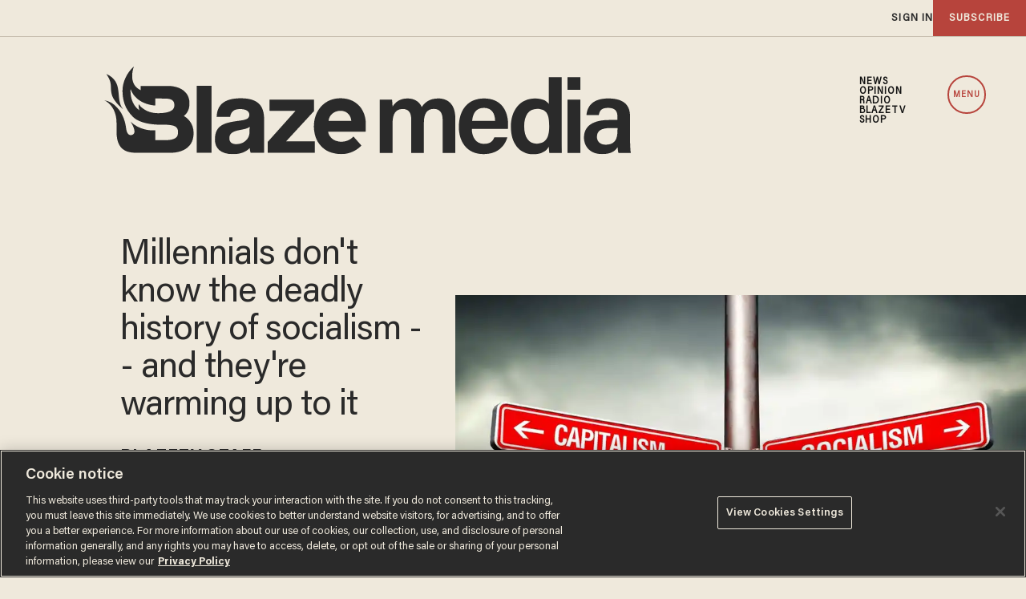

--- FILE ---
content_type: text/html; charset=utf-8
request_url: https://www.theblaze.com/podcasts/millennials-dont-know-the-deadly-history-of-socialism-and-theyre-warming-up-to-it
body_size: 101026
content:
<!DOCTYPE html><!-- Powered by RebelMouse. https://www.rebelmouse.com --><html lang="en"><head prefix="og: https://ogp.me/ns# article: https://ogp.me/ns/article#"><script type="application/ld+json">{"@context":"https://schema.org","@type":"NewsArticle","author":{"@type":"Person","description":"News, opinion, and entertainment for people who love the American way of life.","identifier":"19285093","image":{"@type":"ImageObject","url":"https://www.theblaze.com/media-library/eyJhbGciOiJIUzI1NiIsInR5cCI6IkpXVCJ9.eyJpbWFnZSI6Imh0dHBzOi8vYXNzZXRzLnJibC5tcy81MDU3NDQ0OS9vcmlnaW4ucG5nIiwiZXhwaXJlc19hdCI6MTgyOTE4NzM0N30.dTt8J4pkuCeHZKoC2GxpIH6Z0vRiEJSR3T8WOc6e4Ms/image.png?width=210"},"name":"BlazeTV Staff","url":"https://www.theblaze.com/u/theblazestaff"},"dateModified":"2020-06-18T02:10:36Z","datePublished":"2017-05-09T12:05:46Z","description":"On Tuesday’s “The Morning Blaze with Doc Thompson,” author and professor Paul Kengor shared the previously untold story of the close friendship between President Ronald Reagan and Pope John Paul II.\nKengor, who wrote \"A Pope and a President: John Paul II, Ronald Reagan, and the Extraordinary Untold ...","headline":"Millennials don't know the deadly history of socialism -- and they're warming up to it","image":[{"@type":"ImageObject","height":600,"url":"https://www.theblaze.com/media-library/image.jpg?id=18899079&width=980","width":1200}],"keywords":["Paul Kengor","socialist","Millennials","Socialism","Pope John Paul II","Ronald Reagan","Politics","Doc Thompson"],"mainEntityOfPage":{"@id":"https://www.theblaze.com/podcasts/millennials-dont-know-the-deadly-history-of-socialism-and-theyre-warming-up-to-it","@type":"WebPage"},"publisher":{"@type":"Organization","logo":{"@type":"ImageObject","url":"https://www.theblaze.com/media-library/eyJhbGciOiJIUzI1NiIsInR5cCI6IkpXVCJ9.eyJpbWFnZSI6Imh0dHBzOi8vYXNzZXRzLnJibC5tcy8zMDc1MjEwMC9vcmlnaW4ucG5nIiwiZXhwaXJlc19hdCI6MTc5MTc4MDQxMn0.bI-17D_g6-542o9Bn12397WNLerDvEKiWDgwmQkkWaQ/image.png?width=210"},"name":"Blaze Media"},"thumbnailUrl":"https://www.theblaze.com/media-library/image.jpg?id=18899079&amp;width=210","url":"https://www.theblaze.com/podcasts/millennials-dont-know-the-deadly-history-of-socialism-and-theyre-warming-up-to-it"}</script><style>article, aside, details, figcaption, figure, footer, header, hgroup, nav, section{display:block;}html{-webkit-text-size-adjust:100%;-ms-text-size-adjust:100%;}body{margin:0;}body, button, input, select, textarea{;}::-moz-selection{background:#145a7c;color:#fff;text-shadow:none;}::selection{background:#145a7c;color:#fff;text-shadow:none;}:focus{outline:5px auto #2684b1;}a:hover, a:active{outline:0;}q:before, q:after{content:"";content:none;}ul, ol{margin:1em 0;padding:0 0 0 40px;}nav ul, nav ol{list-style:none;list-style-image:none;margin:0;padding:0;}img{border:0;-ms-interpolation-mode:bicubic;vertical-align:middle;}svg:not(:root){overflow:hidden;}form{margin:0;}button, input{line-height:normal;}button, input[type="button"], input[type="reset"], input[type="submit"]{cursor:pointer;-webkit-appearance:button;}input[type="search"]::-webkit-search-decoration{-webkit-appearance:none;}button::-moz-focus-inner, input::-moz-focus-inner{border:0;padding:0;}input:invalid, textarea:invalid{background-color:#fccfcc;}.hidden{visibility:hidden;display:none !important;}.visuallyhidden.focusable:active, .visuallyhidden.focusable:focus{clip:auto;height:auto;margin:0;overflow:visible;position:static;width:auto;}.clearfix:before, .clearfix:after{content:"";}.clearfix:after{clear:both;}.clearfix{zoom:1;}html{font-size:16px;font-family:acumin-pro-semi-condensed;line-height:1.4;color:#2a2a2a;font-weight:normal;}body, button, input, select, textarea{font-family:acumin-pro-semi-condensed;color:#2a2a2a;}.col, body{font-size:1.6rem;line-height:1.4;}a{color:#2a2a2a;text-decoration:none;}a:hover{color:#2a2a2a80;text-decoration:none;}.with-primary-color:hover{color:#2a2a2a80;}.js-tab, .js-keep-reading, .js-toggle{cursor:pointer;}button:focus, input[type="text"], input[type="email"]{outline:0;}audio, canvas, iframe, img, svg, video{vertical-align:middle;max-width:100%;}.main{position:relative;overflow:hidden;}.display-block{display:block;}.cover-all{position:absolute;width:100%;height:100%;}.fa{font-family:FontAwesome, fontawesome-mini !important;}.fa.fa-instagram{font-size:1.15em;}.fa-googleplus:before{content:"";}.post-partial, .overflow-visible{overflow:visible !important;}.js-scroll-trigger{display:block;width:100%;}.color-inherit:hover, .color-inherit{color:inherit;}.h1, .h2{margin:0;padding:0;font-size:1em;font-weight:normal;}.runner-spinner:before{content:"";display:block;padding-top:100%;}.ad-tag{text-align:center;}.ad-tag__inner{display:inline-block;}.sm-mt-0:not(:empty):before, .sm-mt-1:not(:empty):before, .sm-mt-2:not(:empty):before, .sm-mb-0:not(:empty):after, .sm-mb-1:not(:empty):after, .sm-mb-2:not(:empty):after, .md-mt-0:not(:empty):before, .md-mt-1:not(:empty):before, .md-mt-2:not(:empty):before, .md-mb-0:not(:empty):after, .md-mb-1:not(:empty):after, .md-mb-2:not(:empty):after, .lg-mt-0:not(:empty):before, .lg-mt-1:not(:empty):before, .lg-mt-2:not(:empty):before, .lg-mb-0:not(:empty):after, .lg-mb-1:not(:empty):after, .lg-mb-2:not(:empty):after{content:"";display:block;overflow:hidden;}.sm-mt-0:not(:empty):before{margin-bottom:0;}.sm-mt-1:not(:empty):before{margin-bottom:-10px;}.sm-mt-1 > *{margin-top:10px;}.sm-mt-2:not(:empty):before{margin-bottom:-20px;}.sm-mb-0:not(:empty):after{margin-top:0;}.sm-mb-1:not(:empty):after{margin-top:-10px;}.sm-mb-1 > *{margin-bottom:10px;}.sm-mb-2:not(:empty):after{margin-top:-20px;}.sm-mb-2 > *{margin-bottom:20px;}@media (min-width: 768px){.md-mt-0:not(:empty):before{margin-bottom:0;}}@media (min-width: 768px){.md-mt-1:not(:empty):before{margin-bottom:-10px;}}@media (min-width: 768px){.md-mt-2:not(:empty):before{margin-bottom:-20px;}}@media (min-width: 768px){.md-mb-0:not(:empty):after{margin-top:0;}}@media (min-width: 768px){.md-mb-1:not(:empty):after{margin-top:-10px;}}@media (min-width: 768px){.md-mb-2:not(:empty):after{margin-top:-20px;}}@media (min-width: 1024px){.lg-mt-0:not(:empty):before{margin-bottom:0;}}@media (min-width: 1024px){.lg-mt-1:not(:empty):before{margin-bottom:-10px;}}@media (min-width: 1024px){.lg-mt-2:not(:empty):before{margin-bottom:-20px;}}@media (min-width: 1024px){.lg-mb-0:not(:empty):after{margin-top:0;}}@media (min-width: 1024px){.lg-mb-1:not(:empty):after{margin-top:-10px;}}@media (min-width: 1024px){.lg-mb-2:not(:empty):after{margin-top:-20px;}}.mb-2 > *{margin-bottom:20px;}.mb-2 > :last-child{margin-bottom:0;}.v-sep > *{margin-bottom:20px;}@media (min-width: 768px){.v-sep > *{margin-bottom:40px;}}.v-sep > :last-child{margin-bottom:0;}@media only screen and (min-width: 768px){.hide-tablet-and-desktop{display:none !important;}}.row.px10{margin-left:-10px;margin-right:-10px;}.row.px10 > .col{padding-left:10px;padding-right:10px;}.row{margin-left:auto;margin-right:auto;overflow:hidden;}.row:after{content:"";display:table;clear:both;}.row:not(:empty){margin-bottom:-20px;}.col{margin-bottom:20px;}@media (min-width: 768px){.col{margin-bottom:40px;}}@media (min-width: 768px){.row:not(:empty){margin-bottom:-40px;}}.row .col{float:left;box-sizing:border-box;}.widget{position:relative;box-sizing:border-box;}.widget:hover .widget__headline a{;}.widget__headline{font-family:acumin-pro-semi-condensed;color:#2a2a2a;cursor:pointer;}.widget__headline-text{font-family:inherit;color:inherit;word-break:break-word;}.image, .widget__image{background-position:center;background-repeat:no-repeat;background-size:cover;display:block;z-index:0;}.widget__product-buy-btn:hover{color:#fff;}.rebellt-item.parallax.has-description:before, .rebellt-item.parallax.has-description:after{content:"";display:block;padding-bottom:100%;}.rebellt-item.parallax.has-description.is--mobile:before, .rebellt-item.parallax.has-description.is--mobile:after{padding-bottom:90vh;}.rebellt-ecommerce--btn:hover{color:#fff;}.rebelbar.skin-simple .rebelbar__menu-toggle:hover{color:#2a2a2a80;}.rebelbar.skin-simple .rebelbar__section-link:hover{color:#2a2a2a80;}.menu-global{display:none;width:100%;position:fixed;z-index:3;color:#fff;background-color:#1a1a1a;height:100%;font-size:1.8rem;overflow-y:auto;overflow-x:hidden;line-height:1.6em;}@media (min-width: 768px){.menu-global{display:block;max-width:320px;top:0;-webkit-transform:translate(-320px);transform:translate(-320px);transform:translate3d(-320px, 0, 0);}}@media (min-width: 768px){.menu-global, .all-content-wrapper{transition:transform .2s cubic-bezier(.2, .3, .25, .9);}}.menu-overlay{position:fixed;top:-100%;left:0;height:0;width:100%;cursor:pointer;visibility:hidden;opacity:0;transition:opacity .2s;}.rm-embed-container.rm-embed-tiktok blockquote > section:before{content:"";display:block;width:100%;height:300px;border-radius:8px;}.logo__image, .image-element__img, .rm-lazyloadable-image{max-width:100%;height:auto;}.sharebar a:hover{text-decoration:none;color:#fff;}.sharebar.with-first-button-caption:not(.enable-panel) .share:first-child:after{content:"Share";padding-left:5px;vertical-align:middle;}.share-media-panel-pinit_share:hover{opacity:.9;}@media (min-width: 768px){.sharebar.with-first-button-caption:not(.enable-panel) .share:first-child:after{content:"Share this story";padding-left:10px;vertical-align:middle;text-transform:uppercase;}}.action-btn{display:block;font-size:1.6rem;color:#2a2a2a;cursor:pointer;border:2px solid #2a2a2a;border-color:#2a2a2a;border-radius:2px;line-height:1em;padding:1.6rem;font-weight:700;text-align:center;}.action-btn:hover{color:#2a2a2a80;border:2px solid #2a2a2a80;border-color:#2a2a2a80;}.search-form__text-input:focus, .search-form__submit:focus{border:0;-webkit-box-shadow:none;-moz-box-shadow:none;box-shadow:none;outline:0;}.search-widget{position:relative;}.search-widget__input, .search-widget__submit{border:none;padding:0;margin:0;color:#2a2a2a;background:none;font-size:inherit;line-height:inherit;}.social-links__link{display:inline-block;line-height:0;border-radius:50%;text-align:center;position:relative;vertical-align:middle;color:#fff;}.social-links__link:hover{color:#fff;}.social-links__link > span{position:absolute;top:0;left:0;right:0;bottom:0;margin:auto;height:1em;}.subscription-widget .social-links__link:hover{color:#2a2a2a80;border-color:#2a2a2a80;background:none;}.newsletter-element__submit:hover{opacity:.9;}.social-tab-i .share-fb:after, .social-tab-i .share-tw:after{content:none;}.social-tab-i .icons-share.fb:before{content:"";}.social-tab-i .icons-share.tw:before{content:"";}.social-tab-i .icons-share.pt:before{content:"";}.social-tab-i .icons-share.tl:before{content:"";}.social-tab-i .icons-share.em:before{content:"";}.social-tab-i .icons-share.sprite-shares-close:before{content:"";}.social-tab-i .icons-share.sprite-shares-share:before{content:"";}@media only screen and (min-width: 769px){.share-tab-img:hover .social-tab-i{display:block;}}.posts-custom .posts-wrapper:after{content:"";display:block;margin-bottom:-20px;}.posts-custom .widget{margin-bottom:20px;width:100%;}.posts-custom .widget__headline, .posts-custom .social-date{display:block;}.posts-custom .social-date{color:#a4a2a0;font-size:1.4rem;}.posts-custom[data-attr-layout_headline] .widget{vertical-align:top;}.posts-custom .posts-wrapper{margin-left:0;margin-right:0;}.posts-custom .widget{display:inline-block;}.posts-custom article{margin:0;box-sizing:border-box;font-size:1.6rem;line-height:1.4;}.posts-custom .widget__headline{font-size:1em;font-weight:700;word-wrap:break-word;}.posts-custom .widget__section{display:block;}.posts-custom .widget__head{position:relative;}.posts-custom .main-author__avatar, .posts-custom .social-author__avatar{float:left;border-radius:50%;margin-right:8px;height:30px;width:30px;min-width:30px;overflow:hidden;position:relative;}.posts-custom .main-author__name, .posts-custom .social-author__name{color:#1f1f1f;font-size:1.4rem;font-weight:700;line-height:1.4;display:inline;overflow:hidden;text-overflow:ellipsis;white-space:nowrap;position:relative;}.posts-custom .main-author__name:hover, .posts-custom .social-author__name:hover, .posts-custom .main-author__social-name:hover, .posts-custom .social-author__social-name:hover{color:#2a2a2a80;}.posts-custom[data-attr-layout_carousel] .posts-wrapper:after{margin-bottom:0 !important;}.posts-custom .slick-arrow:before{position:absolute;left:0;right:0;width:13px;bottom:0;top:0;margin:auto;height:16px;}.posts-custom .slick-arrow:hover{background:#2a2a2a80;opacity:1;}.posts-custom .slick-dots .slick-active button, .posts-custom .slick-dots button:hover{background:#2a2a2a80;}.posts-custom{font-family:acumin-pro-semi-condensed;}.posts-custom a{word-wrap:break-word;}.posts-custom .widget__shares{margin-left:-10px;margin-right:-10px;font-size:0;}.posts-custom .widget__shares .share{display:inline-block;padding:5px;line-height:0;width:25px;height:25px;border-radius:50%;margin:0 10px;font-size:1.5rem;text-align:center;position:relative;vertical-align:middle;color:#fff;}.posts-custom .widget__shares .share:hover{color:#fff;}.posts-custom .widget__shares i{position:absolute;top:0;left:0;right:0;bottom:0;margin:auto;height:1em;}.widget__shares button.share, .social-tab-buttons button.share{box-sizing:content-box;}.post-splash-custom .widget__shares .share:hover{color:#fff;}.post-authors__fb-like[fb-xfbml-state="rendered"]:before{content:"Like us on Facebook";line-height:20px;display:inline-block;vertical-align:middle;margin-right:15px;}.post-pager__btn:hover{background:#2a2a2a80;color:#fff;}.post-pager__btn:hover .fa{padding:0 5px;}.list{display:block;padding:0;}.list__item{display:inline-block;padding:1em;}.widget__head .rm-lazyloadable-image{width:100%;}.rm-crop-16x9 > .widget__img--tag, .rm-crop-16x9 > div:not(.rm-crop-spacer), .rm-crop-3x2 > .widget__img--tag, .rm-crop-3x2 > div:not(.rm-crop-spacer), .rm-crop-2x1 > .widget__img--tag, .rm-crop-2x1 > div:not(.rm-crop-spacer), .rm-crop-1x2 > .widget__img--tag, .rm-crop-1x2 > div:not(.rm-crop-spacer), .rm-crop-3x1 > .widget__img--tag, .rm-crop-3x1 > div:not(.rm-crop-spacer), .rm-crop-1x1 > .widget__img--tag, .rm-crop-1x1 > div:not(.rm-crop-spacer), .rm-crop-custom > .widget__img--tag, .rm-crop-custom > div:not(.rm-crop-spacer){position:absolute;top:0;left:0;bottom:0;right:0;height:100%;width:100%;object-fit:contain;}.rm-crop-16x9 > .rm-crop-spacer, .rm-crop-3x2 > .rm-crop-spacer, .rm-crop-2x1 > .rm-crop-spacer, .rm-crop-1x2 > .rm-crop-spacer, .rm-crop-3x1 > .rm-crop-spacer, .rm-crop-1x1 > .rm-crop-spacer, .rm-crop-custom > .rm-crop-spacer{display:block;}.share-plus:hover{background-color:#aaa;}.share-facebook, .share-fb{background-color:#1777f2;}.share-facebook:hover, .share-fb:hover{background-color:#318bff;}.share-twitter, .share-tw{background-color:#50abf1;}.share-twitter:hover, .share-tw:hover{background-color:#00a8e5;}.share-apple:hover{background-color:#333;}.share-linkedin:hover{background:#006da8;}.share-pinterest:hover{background:#bb2020;}.share-googleplus:hover{background-color:#c73c26;}.share-email{background-color:#5e7286;}.share-email:hover{background:#48596b;}.share-tumblr:hover{background-color:#243c53;}.share-sms:hover{background-color:#fd7e14;}.share-instagram{background-color:#3f729b;}.share-instagram:hover{background-color:#4b88b9;}.share-youtube{background-color:#cd201f;}.share-youtube:hover{background-color:#ea2524;}.share-linkedin:hover{background-color:#005d8e;}.share-slack:hover{background-color:#0077b5;}.share-openid:hover{background-color:#e6881c;}.share-copy-link{background-color:#159397;}@font-face {font-family: Acumin Pro;font-weight: 400;font-style: normal;font-display: swap;src: url("https://partners.rebelmouse.com/theblaze/Acumin+Pro+Book.woff2") format("woff2");}@font-face {font-family: Acumin Pro;font-weight: 600;font-style: normal;font-display: swap;src: url("https://partners.rebelmouse.com/theblaze/Acumin+Pro+Semibold.woff2") format("woff2");}@font-face {font-family: Acumin Pro;font-weight: 700;font-style: normal;font-display: swap;src: url("https://partners.rebelmouse.com/theblaze/Acumin+Pro+Bold.woff2") format("woff2");}@font-face {font-family: Acumin Pro SemiCondensed;font-weight: 400;font-style: normal;font-display: swap;src: url("https://partners.rebelmouse.com/theblaze/acumin-pro-semi-condensed.woff2") format("woff2");}@font-face {font-family: Merriweather;font-weight: 400;font-style: normal;font-display: swap;unicode-range: U+??, U+131, U+152-153, U+2BB-2BC, U+2C6, U+2DA, U+2DC, U+304, U+308, U+329, U+2000-206F, U+2074, U+20AC, U+2122, U+2191, U+2193, U+2212, U+2215, U+FEFF, U+FFFD;src: url("https://fonts.gstatic.com/s/merriweather/v30/u-440qyriQwlOrhSvowK_l5-fCZM.woff2") format("woff2");}:root{--primary-accent-color:#b7443c;--additional-color:#e0dcd4;--black-color:#1a1a1a;--white-color:#fff;--background-color:#efe9dc;--sticky-menu-background-color:#1a1a1a;--dark-background-color:#2a2a2a;--frontier-background-color:#131313;--align-red-color:#eb002b;--breaking-news-color:#9d3932;--fearless-black-color:#131313;--fearless-orange-color:#ff7500;--return-blue-color:#06f;--faith-green-color:#0d9b8a;--frontier-gold-color:#af9150;--blaze-red-color:#b7443c;--primary-text-color:#2a2a2a;--secondary-text-color:#656565;--tertiary-text-color:#8e8e8e;--primary-line-height:100%;--secondary-line-height:120%;--tertiary-line-height:115%;--quaternary-line-height:130%;--primary-font-family:"Acumin Pro", sans-serif;--secondary-font-family:"Acumin Pro SemiCondensed", sans-serif;--tertiary-font-family:"Merriweather", serif;--vertical-spacing-between-modules:32px;--vertical-spacing-between-modules-mobile:32px;--vertical-spacing-between-modules-tablet:40px;--vertical-spacing-between-modules-desktop:100px;--horizontal-spacing-between-columns:50px;--horizontal-spacing-between-columns-tablet:24px;--vertical-spacing-between-module-items:32px;--horizontal-spacing-between-module-items:32px;--vertical-spacing-between-post-items:12px;--horizontal-spacing-between-post-items:16px;--horizontal-spacing-between-current-post-items:26px;--regular-container-width:1026px;--large-container-width:1350px;--container-min-padding:20px;--container-min-padding-tablet:40px;--container-min-padding-desktop:110px;--splash-post-mobile-adjustment-margin:-15px;}@media (min-width: 627px) and (max-width: 767px){:root{--vertical-spacing-between-modules:40px;}}@media (min-width: 768px) and (max-width: 991px){:root{--vertical-spacing-between-modules:32px;--horizontal-spacing-between-current-post-items:60px;}}@media (min-width: 992px){:root{--vertical-spacing-between-modules:40px;--horizontal-spacing-between-current-post-items:60px;}}@media (min-width: 1780px){:root{--vertical-spacing-between-modules:100px;}}.main, .row{overflow:initial;}.main{background-color:var(--background-color);}.clearfix:before, .clearfix:after{display:none;}body *{box-sizing:border-box;}button{padding:0;margin:0;border:0;background:none;}.sm-mb-2:not(:empty):after, .row:not(:empty), .col, .sm-mb-1 > *, .sm-mt-1:not(:empty):before, .sm-mb-1:not(:empty):after, .posts-custom .posts-wrapper:after, .mb-2 > *, .v-sep > *, .sm-mb-2 > *{margin-bottom:0;margin-top:0;}.sm-mb-2:not(:empty):after, .sm-mt-1:not(:empty):before, .sm-mb-1:not(:empty):after, .posts-custom .posts-wrapper:after, .sm-mb-2:not(:empty):after, .sm-mt-1:not(:empty):before, .sm-mb-1:not(:empty):after, .posts-custom .posts-wrapper:after{display:none;}.sm-mb-2:not(:empty):after, .row:not(:empty), .col, .sm-mb-1 > *, .sm-mt-1:not(:empty):before, .sm-mb-1:not(:empty):after, .posts-custom .posts-wrapper:after, .mb-2 > *, .sm-mt-1 > *{margin-top:0;margin-bottom:0;}.posts-custom:before, .posts-custom:after, .posts-wrapper:after, .posts-wrapper:before, .posts-custom article:before, .posts-custom article:not(:empty):after, .posts-custom article > .row:after, .posts-custom article > .row:before, .posts-custom .widget__body:after, .posts-custom .widget__body:before, .posts-custom .widget.col:after, .sm-mb-1:not(:empty):after, .row:after{display:none;}.posts-custom .widget, .posts-custom .widget .col, .posts-custom .widget__body, .posts-custom .widget__headline, .posts-custom .widget__head{margin:0;padding:0;}.widget > article .row{overflow:visible;margin:0;}.widget .row .col{float:none;margin:0;}.list{margin-left:0;margin-right:0;}.social-links__link{padding:0;height:32px;width:32px;background:var(--primary-color);font-size:18px;margin:0 5px;}a, t .btn, input, button{transition:all .1s;}p{margin:0 0 1em;}p:last-child{margin:0;}body{background-color:var(--background-color);font-family:var(--primary-font-family);color:var(--primary-text-color);font-size:16px;line-height:var(--primary-line-height);}.widget .widget__headline, .text-medium{color:var(--primary-text-color, #2a2a2a);font-family:var(--primary-font-family);font-weight:500;font-size:25px;line-height:var(--secondary-line-height);letter-spacing:-.556px;}.article .body-description, .text-article-paragraph-medium{font-family:var(--tertiary-font-family);font-weight:400;font-size:16px;line-height:var(--primary-line-height);letter-spacing:0;text-transform:none;}.widget .widget__section, .post-tags-primary-link, .text-article-cards-primary-tag{font-family:var(--primary-font-family);font-weight:700;font-size:16px;line-height:var(--secondary-line-height);letter-spacing:0;text-transform:uppercase;}.widget .social-date, .text-article-cards-date{color:var(--tertiary-text-color, #8e8e8e);font-family:var(--secondary-font-family);font-weight:500;font-style:normal;font-size:10px;line-height:var(--primary-line-height);letter-spacing:.5px;margin-bottom:0;text-transform:none;}.widget .social-author__name, .text-article-cards-author_name{align-self:flex-end;font-family:var(--primary-font-family);font-weight:700;font-style:normal;font-size:12px;line-height:var(--secondary-line-height);letter-spacing:.695px;text-transform:uppercase;text-wrap:balance;}.btn, .btn-wrapper > .text-element, .text-buttons{font-size:14px;font-family:var(--primary-font-family);font-weight:700;line-height:var(--secondary-line-height);letter-spacing:0;text-transform:uppercase;}@media (min-width: 480px){.widget .widget__headline, .text-medium{font-size:45px;letter-spacing:-1px;}}@media (min-width: 768px){.widget .widget__headline, .text-medium{font-size:30px;letter-spacing:-.1px;}}@media (min-width: 768px) and (max-width: 991px){.widget .widget__headline, .text-medium{font-size:45px;letter-spacing:-1px;}}@media (min-width: 992px){.widget .widget__headline, .text-medium{font-size:25px;letter-spacing:-.556px;}}@media (min-width: 1780px){.widget .widget__headline, .text-medium{font-size:45px;letter-spacing:-1px;}}@media (min-width: 1780px){.widget .social-author__name, .text-article-cards-author_name{font-size:16px;letter-spacing:1px;}}a, a:hover .links-hover-color, .widget .social-author__name, .widget .social-author__name:hover, .links-color{color:var(--primary-accent-color);}.widget .widget__headline, .widget .widget__subheadline, .module-headline__text, .primary-text-color{color:var(--primary-text-color);}.widget .social-author, .widget .social-date, .widget .social-author__name:before, .photo-credit, .photo-caption, .rm-breadcrumb__item:last-child .rm-breadcrumb__link, .tertiary-text-color{color:var(--tertiary-text-color);}.widget .widget__section, .post-tags-primary-link, .text-color-primary-accent-color, .text-color-secondary-accent-color{color:var(--additional-color);}.btn, .btn-wrapper > .text-element, .white-text-color{color:var(--primary-accent-color);}.btn, .btn-wrapper > .text-element{background-color:#0000;}@media (pointer: fine){.btn:hover, .btn-wrapper > .text-element:hover{background-color:var(--primary-accent-color);border:1px solid var(--primary-accent-color);color:var(--white-color) !important;}}.container{max-width:var(--regular-container-width);margin:0 auto;padding:0 clamp(1.25rem, .3551rem + 4.4743vw, 2.5rem);box-sizing:border-box;}.container.wide{max-width:var(--large-container-width);}@media (min-width: 768px) and (max-width: 991px){.container{padding-left:clamp(2.5rem, .3475rem + 4.4843vw, 3.125rem);padding-right:clamp(2.5rem, .3475rem + 4.4843vw, 3.125rem);}}@media (min-width: 992px){.container{padding:0;width:clamp(48rem, 2.2081rem + 73.8579vw, 84.375rem);}}@media (min-width: 992px){.container.article__header-container{width:unset;}}@media (min-width: 1780px){.container{padding:0;}}.btn, .btn-wrapper > .text-element{border:1px solid var(--primary-accent-color, #b7443c);border-radius:0;display:inline-block;font-family:var(--primary-font-family);font-size:14px;font-style:normal;font-weight:500;padding:12px 10px;text-align:center;text-transform:capitalize;}.btn:hover, .btn a:hover, .btn-wrapper > .text-element:hover{text-decoration:none;}.btn.button-load-more{align-items:center;display:flex;font-size:clamp(.875rem, .7408rem + .6711vw, 1.0625rem);height:40px;justify-content:center;margin:40px auto;max-width:685px;padding:10px;width:100%;}.arrow-right .text-element:after{content:"";width:10px;display:inline-block;height:10px;margin-left:10px;background:url("data:image/svg+xml,<svg%20xmlns=\"https://www.w3.org/2000/svg\"%20width=\"12\"%20height=\"11\"%20viewBox=\"0%200%2012%2011\"%20fill=\"none\"><path%20d=\"M6.00001%200.165955L5.1159%201.0472L8.61473%204.54095H0.983765V5.79095H8.61473L5.1159%209.28471L6.00001%2010.166L11.0163%205.16595L6.00001%200.165955Z\"%20fill=\"white\"/></svg>") center no-repeat;}.widget__shares.share-panel button.share{box-sizing:border-box;}@media (min-width: 768px){.btn.button-load-more{font-size:17px;max-width:500px;}}@media (min-width: 1780px){.btn.button-load-more{margin:60px auto;}}.posts-custom .posts-wrapper{font-size:inherit;line-height:1;display:grid;grid-row-gap:var(--vertical-spacing-between-module-items);grid-column-gap:var(--horizontal-spacing-between-module-items);}.widget .widget__head .rm-lazyloadable-image{-webkit-filter:grayscale();filter:grayscale();mix-blend-mode:multiply;opacity:.9;transition:all .4s ease-in;}.widget:hover .widget__head .rm-lazyloadable-image{filter:grayscale(0);opacity:1;}.widget .widget__body{align-items:center;column-gap:24px;display:flex;flex-wrap:wrap;padding:24px 12px;margin:0;row-gap:12px;}.widget .widget__headline{cursor:auto;width:100%;}.widget:hover .widget__headline a{color:var(--primary-accent-color);}.widget .widget__section, .post-tags-primary-link{text-transform:uppercase;border-bottom:2px solid var(--primary-color);}.widget .social-author__avatar{display:none;height:30px;width:30px;margin-right:10px;}.widget .social-author, .widget .social-date{display:inline-flex;align-items:center;margin:0;}.widget .social-author{flex-wrap:wrap;}.all-stories .widget .social-author__name:not(:first-of-type):before{color:var(--primary-accent-color);content:" & ";white-space:pre;}.widget .widget__body > .social-author, .widget .widget .social-date{width:auto;margin:0;}.widget .share-tab-img:hover .social-tab-buttons{display:none;}.photo-credit, .photo-caption{margin:0;padding:0;display:inline;font-size:14px;}.photo-caption:after{content:" ";}.photo-credit{font-size:12px;}.widget.is-exclusive .widget__headline-text:before{color:var(--primary-accent-color);}.widget .custom-field-breaking + .widget__headline .widget__headline-text:before{content:"Breaking | ";color:var(--primary-accent-color);display:inline-block;}.with-logo .social-date{flex-grow:1;}.with-logo .widget__section{display:none;font-size:0;}.with-logo .widget__section[href*="/fearless/"], .with-logo .widget__section[href*="/align/"], .with-logo .widget__section[href*="/return/"], .with-logo .widget__section[href*="/abide/"], .with-logo .widget__section[href*="/frontier/"]{display:flex;justify-content:flex-end;}.with-logo .widget__section[href*="/fearless/"]:after, .with-logo .widget__section[href*="/align/"]:after, .with-logo .widget__section[href*="/return/"]:after, .with-logo .widget__section[href*="/abide/"]:after, .with-logo .widget__section[href*="/frontier/"]:after{background-size:contain;background-position:center;background-repeat:no-repeat;content:"";display:block;}.with-logo.all-stories .widget__section:after{background-image:url("data:image/svg+xml,%3Csvg%20xmlns='http://www.w3.org/2000/svg'%20width='369'%20height='131'%20viewBox='0%200%20369%20131'%20fill='none'%3E%3Cmask%20id='mask0_431_12242'%20style='mask-type:luminance'%20maskUnits='userSpaceOnUse'%20x='0'%20y='0'%20width='131'%20height='131'%3E%3Cpath%20fill-rule='evenodd'%20clip-rule='evenodd'%20d='M0%200H130.31V130.309H0V0Z'%20fill='white'/%3E%3C/mask%3E%3Cg%20mask='url(%23mask0_431_12242)'%3E%3Cpath%20fill-rule='evenodd'%20clip-rule='evenodd'%20d='M117.915%2087.4405C115.031%2094.2585%20110.902%20100.383%20105.643%20105.643C100.383%20110.902%2094.2585%20115.032%2087.4405%20117.915C80.3845%20120.9%2072.8865%20122.413%2065.1545%20122.413C57.4225%20122.413%2049.9245%20120.9%2042.8675%20117.915C36.0505%20115.032%2029.9265%20110.902%2024.6665%20105.643C19.4065%20100.383%2015.2775%2094.2585%2012.3935%2087.4405C9.40951%2080.3835%207.89551%2072.8855%207.89551%2065.1545C7.89551%2057.4225%209.40951%2049.9245%2012.3935%2042.8675C15.2775%2036.0505%2019.4065%2029.9265%2024.6665%2024.6665C29.9265%2019.4065%2036.0505%2015.2775%2042.8675%2012.3935C49.9245%209.40951%2057.4225%207.89551%2065.1545%207.89551C72.8865%207.89551%2080.3845%209.40951%2087.4405%2012.3935C94.2585%2015.2775%20100.383%2019.4065%20105.643%2024.6665C110.902%2029.9265%20115.031%2036.0505%20117.915%2042.8675C120.9%2049.9245%20122.413%2057.4225%20122.413%2065.1545C122.413%2072.8855%20120.9%2080.3835%20117.915%2087.4405ZM125.187%2039.7915C121.906%2032.0335%20117.209%2025.0655%20111.227%2019.0835C105.244%2013.1005%2098.2755%208.40351%2090.5175%205.12151C82.4815%201.72251%2073.9485%20-0.000488281%2065.1545%20-0.000488281C56.3605%20-0.000488281%2047.8275%201.72251%2039.7925%205.12151C32.0325%208.40351%2025.0655%2013.1005%2019.0835%2019.0835C13.1015%2025.0655%208.40351%2032.0335%205.12151%2039.7915C1.72351%2047.8275%20-0.000488281%2056.3605%20-0.000488281%2065.1545C-0.000488281%2073.9485%201.72351%2082.4815%205.12151%2090.5165C8.40351%2098.2755%2013.1015%20105.244%2019.0835%20111.226C25.0655%20117.209%2032.0325%20121.906%2039.7925%20125.188C47.8275%20128.586%2056.3605%20130.309%2065.1545%20130.309C73.9485%20130.309%2082.4815%20128.586%2090.5175%20125.188C98.2755%20121.906%20105.244%20117.209%20111.227%20111.226C117.209%20105.244%20121.906%2098.2755%20125.187%2090.5165C128.586%2082.4815%20130.31%2073.9485%20130.31%2065.1545C130.31%2056.3605%20128.586%2047.8275%20125.187%2039.7915Z'%20fill='%232A2A2A'/%3E%3C/g%3E%3Cpath%20fill-rule='evenodd'%20clip-rule='evenodd'%20d='M38.3192%2058.6619C31.5002%2049.6099%2039.6762%2036.5359%2024.5352%2029.4209C30.0422%2037.5209%2027.3982%2039.8119%2029.0952%2046.6829C30.5822%2052.7059%2038.3192%2058.6619%2038.3192%2058.6619Z'%20fill='%232A2A2A'/%3E%3Cpath%20fill-rule='evenodd'%20clip-rule='evenodd'%20d='M67.9988%2062.3398C56.0588%2062.4428%2051.5188%2054.6528%2051.5188%2054.6528C51.1678%2057.9338%2052.2508%2059.9058%2052.2508%2059.9058C43.5368%2054.1438%2044.7748%2042.1178%2044.7748%2042.1178C49.5138%2055.5188%2065.4878%2055.9198%2065.4878%2055.9198V49.9928C65.4878%2049.9928%2067.3918%2049.9928%2074.0408%2050.0778C80.6898%2050.1628%2081.3288%2053.1628%2081.3258%2055.7508C81.3238%2058.3388%2079.9388%2062.2368%2067.9988%2062.3398ZM89.2238%2064.6838C89.2238%2064.6838%2094.6138%2061.4178%2093.9558%2052.8538C93.2988%2044.2898%2086.3218%2039.9008%2076.9138%2039.4608H53.4338C53.3188%2039.4608%2053.2278%2039.5528%2053.2278%2039.6668V43.0458C41.7988%2037.9218%2047.5108%2023.2168%2047.5108%2023.2168C41.3078%2028.5288%2037.8658%2036.8798%2038.0038%2043.8698C38.1418%2050.8598%2039.6298%2058.4748%2046.9098%2065.5738C53.9958%2072.4838%2070.2858%2071.9808%2070.2858%2071.9808C70.2858%2071.9808%2074.6858%2071.7318%2079.1838%2072.4878C83.6808%2073.2448%2085.1358%2076.0158%2084.1568%2080.5988C83.1788%2085.1818%2074.5998%2084.9028%2074.5998%2084.9028H65.4478V76.6818C65.4478%2076.6818%2061.9898%2077.0488%2057.6448%2076.1378L57.6428%2076.1338C56.9978%2075.9988%2056.3278%2075.8318%2055.6438%2075.6358C55.5278%2075.6018%2055.4138%2075.5718%2055.2978%2075.5358C51.9108%2074.5178%2048.1438%2072.6868%2044.7728%2069.4288C44.7728%2069.4288%2047.0778%2072.9098%2047.7958%2076.0008C48.2058%2077.7678%2048.0968%2079.4068%2046.7418%2080.1948L46.7448%2080.2068C46.7448%2080.2068%2041.9578%2083.0898%2040.9978%2074.8698C40.2308%2068.3098%2037.7558%2063.5868%2036.7878%2061.9478C35.7388%2060.2248%2034.5218%2058.6018%2033.1128%2057.2168C30.6868%2054.5018%2027.3448%2052.3028%2022.7378%2051.4618C22.7378%2051.4618%2033.0358%2055.6248%2033.0358%2070.5108V78.2278C33.0458%2078.4738%2033.0548%2078.7208%2033.0608%2078.9728C33.3968%2093.7738%2042.3438%2095.3098%2048.4028%2095.4948H48.4898H50.2108H78.9008C78.9008%2095.4948%2097.7088%2096.0718%2097.4278%2078.7058C97.2898%2070.2568%2091.8348%2066.0608%2089.2238%2064.6838Z'%20fill='%232A2A2A'/%3E%3Cpath%20fill-rule='evenodd'%20clip-rule='evenodd'%20d='M155.821%2053.7377C155.821%2049.4417%20155.821%2044.9507%20155.723%2041.1427H167.439C167.732%2042.5097%20167.927%2046.6107%20167.927%2048.1727C169.684%2044.6577%20173.785%2039.9717%20182.865%2039.9717C192.726%2039.9717%20199.561%2046.4147%20199.561%2059.3027V91.3267H187.454V60.6697C187.454%2054.4217%20185.209%2049.9297%20178.569%2049.9297C171.442%2049.9297%20167.927%2054.5187%20167.927%2063.7937V91.3267H155.821V53.7377Z'%20fill='%232A2A2A'/%3E%3Cpath%20fill-rule='evenodd'%20clip-rule='evenodd'%20d='M239.678%2061.0602C239.58%2054.3232%20236.652%2048.8562%20229.232%2048.8562C221.811%2048.8562%20218.784%2053.9332%20218.101%2061.0602H239.678ZM217.808%2068.7732C217.808%2076.2912%20221.616%2082.8332%20229.134%2082.8332C235.577%2082.8332%20237.628%2079.9042%20238.994%2076.6822H251.199C249.344%2082.9302%20243.876%2092.4982%20228.743%2092.4982C212.535%2092.4982%20205.604%2080.0012%20205.604%2066.9182C205.604%2051.3942%20213.512%2039.9712%20229.329%2039.9712C246.22%2039.9712%20251.883%2052.5662%20251.883%2064.4772C251.883%2066.1372%20251.883%2067.3092%20251.688%2068.7732H217.808Z'%20fill='%232A2A2A'/%3E%3Cpath%20fill-rule='evenodd'%20clip-rule='evenodd'%20d='M264.77%2041.1426C269.847%2062.4266%20272.678%2074.5336%20273.655%2080.3916H273.752C274.729%2075.1196%20276.876%2065.7466%20283.418%2041.1426H294.841C301.187%2067.1136%20303.14%2074.6316%20303.824%2079.8056H303.921C305.093%2074.5336%20306.752%2067.0156%20313.294%2041.1426H325.401L310.267%2091.3266H297.282C292.888%2072.5806%20289.666%2060.1816%20288.592%2053.9326H288.495C287.617%2059.9856%20284.296%2072.6786%20279.415%2091.3266H266.332L251.98%2041.1426H264.77Z'%20fill='%232A2A2A'/%3E%3Cpath%20fill-rule='evenodd'%20clip-rule='evenodd'%20d='M337.291%2076.4862C338.463%2080.9772%20341.978%2083.5162%20347.738%2083.5162C353.597%2083.5162%20355.842%2081.2702%20355.842%2077.7552C355.842%2073.9482%20353.597%2072.3852%20345.687%2070.4332C329.969%2066.6252%20327.235%2061.7432%20327.235%2054.8112C327.235%2047.4892%20332.409%2039.9712%20346.762%2039.9712C361.212%2039.9712%20366.484%2047.9772%20366.973%2054.9092H355.353C354.865%2052.5662%20353.206%2048.6602%20346.273%2048.6602C340.807%2048.6602%20339.146%2051.1992%20339.146%2053.8352C339.146%2056.6662%20340.904%2058.1312%20349.398%2060.1812C365.605%2063.8912%20368.241%2069.4562%20368.241%2076.8772C368.241%2085.2732%20361.7%2092.4982%20347.348%2092.4982C332.8%2092.4982%20326.552%2085.3712%20325.38%2076.4862H337.291Z'%20fill='%232A2A2A'/%3E%3C/svg%3E");height:18px;width:51px;}.with-logo .widget__section[href*="/fearless/"]:after{background-image:url("data:image/svg+xml,%3Csvg%20xmlns='http://www.w3.org/2000/svg'%20width='58'%20height='13'%20viewBox='0%200%2058%2013'%20fill='none'%3E%3Cpath%20fill-rule='evenodd'%20clip-rule='evenodd'%20d='M46.5113%2012.09C48.9627%2012.09%2050.6891%2010.0011%2050.6891%207.636C50.6891%206.20799%2049.808%205.46597%2049.1098%204.87795C48.6516%204.49207%2048.2722%204.17251%2048.2722%203.76894C48.2722%203.32008%2048.7728%203.00933%2049.1872%203.00933C49.9295%203.00933%2050.5165%203.64809%2050.8272%204.26958L51.2588%200.747793C50.6028%200.385255%2049.8777%200.160828%2049.1181%200.160828C46.9256%200.160828%2045.182%202.267%2045.182%204.39043C45.182%205.9012%2046.0618%206.66599%2046.7522%207.26602C47.1978%207.65334%2047.5644%207.972%2047.5644%208.37834C47.5644%208.93077%2047.0637%209.24152%2046.5631%209.24152C45.7517%209.24152%2045.1647%208.63729%2044.7677%207.98127L44.3188%2011.5894C45.0093%2011.9001%2045.7517%2012.09%2046.5113%2012.09ZM3.97352%207.35983L3.40382%2011.8829H0.348145L1.76377%200.368038H7.1673L6.83929%203.07843H4.49143L4.28426%204.75301H6.47675L6.14874%207.35983H3.97352ZM12.8385%209.12072L12.5105%2011.8829H6.81345L8.22907%200.368038H13.9261L13.5808%203.07843H10.9567L10.7496%204.75301H13.1147L12.7867%207.35983H10.4388L10.2144%209.12072H12.8385ZM16.1445%2011.8829L16.5761%2010.4155H18.6304L18.6822%2011.8829H21.8415L20.8574%200.368038H17.1112L12.9679%2011.8829H16.1445ZM17.2837%207.96409H18.5784C18.5612%207.51523%2018.5439%207.06638%2018.5439%206.61752V5.11558C18.5439%204.67569%2018.5594%204.22804%2018.5749%203.78304L18.5749%203.7829L18.5749%203.78247C18.5825%203.56402%2018.59%203.3462%2018.5957%203.13026C18.5393%203.34882%2018.4887%203.57025%2018.4379%203.79221L18.4379%203.79228C18.3643%204.11381%2018.2906%204.43645%2018.1986%204.75305C18.0743%205.18117%2017.9556%205.6093%2017.8368%206.03743L17.8368%206.03762C17.6586%206.67977%2017.4805%207.32193%2017.2837%207.96409ZM25.6482%2011.8829C25.8553%2010.2947%2026.0625%208.70639%2026.2006%207.10087C26.2524%207.32528%2026.2999%207.54538%2026.3473%207.76548C26.3948%207.9856%2026.4423%208.20573%2026.4941%208.43017C26.647%209.11333%2026.818%209.79047%2026.9893%2010.4687L26.9894%2010.4688L26.9894%2010.4689L26.9894%2010.4691L26.9895%2010.4692L26.9895%2010.4694C27.1082%2010.9393%2027.227%2011.4096%2027.34%2011.8829H30.6546L28.9628%207.10087C30.4475%206.47938%2031.1035%205.23639%2031.1035%203.6654C31.1035%201.1449%2029.3944%200.368038%2027.1328%200.368038H24.0081L22.5925%2011.8829H25.6482ZM26.4076%205.70251H26.6148C27.4607%205.70251%2028.0476%204.85659%2028.0476%204.06246C28.0476%203.19928%2027.5297%202.95759%2026.7529%202.95759L26.4076%205.70251ZM36.8953%2011.8829L37.2233%209.12072H34.9273L35.9976%200.368038H32.9419L31.5263%2011.8829H36.8953ZM43.6887%209.12072L43.3607%2011.8829H37.6637L39.0793%200.368038H44.7763L44.4311%203.07843H41.807L41.5998%204.75301H43.9649L43.6369%207.35983H41.2891L41.0646%209.12072H43.6887ZM57.4304%207.636C57.4304%2010.0011%2055.704%2012.09%2053.2526%2012.09C52.493%2012.09%2051.7506%2011.9001%2051.0601%2011.5894L51.509%207.98127C51.906%208.63729%2052.493%209.24152%2053.3044%209.24152C53.805%209.24152%2054.3057%208.93077%2054.3057%208.37834C54.3057%207.972%2053.9391%207.65334%2053.4935%207.26602C52.8031%206.66599%2051.9233%205.9012%2051.9233%204.39043C51.9233%202.267%2053.6669%200.160828%2055.8594%200.160828C56.619%200.160828%2057.3441%200.385255%2058.0001%200.747793L57.5685%204.26958C57.2578%203.64809%2056.6708%203.00933%2055.9285%203.00933C55.5141%203.00933%2055.0135%203.32008%2055.0135%203.76894C55.0135%204.17251%2055.3929%204.49207%2055.8511%204.87795C56.5493%205.46597%2057.4304%206.20799%2057.4304%207.636Z'%20fill='%232A2A2A'/%3E%3C/svg%3E");height:12px;width:57px;}.with-logo .widget__section[href*="/align/"]:after{background-image:url("data:image/svg+xml,%3Csvg%20xmlns='http://www.w3.org/2000/svg'%20width='243'%20height='90'%20viewBox='0%200%20243%2090'%20fill='none'%3E%3Cg%20clip-path='url(%23clip0_110_28835)'%3E%3Cpath%20d='M37.1501%2069.2501L33.5001%2053.3201H17.9201L14.5401%2069.2501H0.390137L16.4101%204.81006H34.4801L52.1001%2069.2501H37.1501ZM19.7001%2042.6401H31.3601L25.4801%2016.4701H25.2101L19.6901%2042.6401H19.7001Z'%20fill='%232a2a2a'/%3E%3Cpath%20d='M97.3902%2060.0801V69.25H54.4902V60.0801H69.7102V11.21H54.4902V2.05005H83.1502V60.0801H97.3902Z'%20fill='%232a2a2a'/%3E%3Cpath%20d='M146.57%2060.08V69.25H102.6V60.08H119.51V32.04H102.6V22.87H132.95V60.07H146.57V60.08ZM116.75%207.83C116.75%202.76%20119.69%200%20124.76%200C129.83%200%20132.95%202.76%20132.86%207.83C132.86%2012.99%20129.92%2015.84%20124.76%2015.84C119.6%2015.84%20116.75%2012.99%20116.75%207.83Z'%20fill='%232a2a2a'/%3E%3Cpath%20d='M148.58%2078.5C148.58%2074.05%20151.87%2071.02%20157.3%2070.13V69.86C152.85%2068.44%20150.54%2065.77%20150.54%2062.03C150.54%2057.49%20153.92%2054.46%20157.66%2051.71C153.39%2049.22%20150.81%2044.95%20150.81%2039.07C150.81%2029.28%20157.75%2021.98%20172.35%2021.98C178.49%2021.98%20181.96%2022.87%20185.7%2024.92C186.5%2021.63%20188.99%2017.98%20193.89%2017.98C195.22%2017.98%20196.03%2018.07%20197.36%2018.51V27.05L189.88%2027.94C192.64%2030.97%20193.88%2034.7%20193.88%2038.53C193.88%2048.85%20186.58%2055.08%20172.7%2055.08C168.25%2055.08%20165.76%2054.72%20163.09%2054.1C162.29%2054.9%20161.49%2055.97%20161.49%2057.22C161.49%2058.64%20162.29%2059.8%20165.76%2059.89L181.16%2060.42C191.4%2060.69%20197.27%2064.34%20197.27%2073.59C197.27%2084.98%20186.41%2089.25%20171.99%2089.25C153.39%2089.25%20148.58%2084.71%20148.58%2078.48V78.5ZM184.63%2075.92C184.63%2073.61%20183.38%2072%20177.87%2071.83L163.27%2071.47C161.58%2072.81%20160.42%2074.14%20160.42%2076.01C160.42%2079.57%20165.67%2080.99%20173.06%2080.99C179.47%2080.99%20184.63%2079.66%20184.63%2075.92ZM182.05%2038.54C182.05%2033.47%20178.93%2030.97%20172.97%2030.97C167.01%2030.97%20163.36%2033.11%20163.36%2038.45C163.36%2043.08%20166.03%2046.02%20172.71%2046.02C178.58%2046.02%20182.05%2043.26%20182.05%2038.54Z'%20fill='%232a2a2a'/%3E%3Cpath%20d='M201.13%2069.2499V22.8699H213.23V29.1899L213.85%2029.3699C216.97%2025.7199%20221.42%2021.8899%20229.34%2021.8899C238.86%2021.8899%20242.78%2027.4099%20242.78%2037.7299V69.2399H229.34V40.4899C229.34%2034.9699%20228.36%2032.5699%20223.73%2032.5699C219.55%2032.5699%20216.34%2034.7999%20214.56%2036.3099V69.2399H201.12L201.13%2069.2499Z'%20fill='%232a2a2a'/%3E%3C/g%3E%3Cdefs%3E%3CclipPath%20id='clip0_110_28835'%3E%3Crect%20width='242.39'%20height='89.27'%20fill='white'%20transform='translate(0.390137)'/%3E%3C/clipPath%3E%3C/defs%3E%3C/svg%3E");height:14px;width:40px;}.with-logo .widget__section[href*="/return/"]:after{background-image:url("data:image/svg+xml,%3Csvg%20xmlns='http://www.w3.org/2000/svg'%20width='310'%20height='58'%20viewBox='0%200%20310%2058'%20fill='none'%3E%3Cg%20clip-path='url(%23clip0_110_28811)'%3E%3Cpath%20d='M41%204.1C45.1%206.97%2047.97%2011.89%2047.97%2018.04C47.97%2024.19%2046.15%2027.84%2044.05%2030.49C42.03%2033.03%2039.75%2034.38%2038.55%2035.1L51.26%2056.58H29.94L20.92%2037.72H18.54V56.58H0V0H24.6C31.57%200%2036.9%201.23%2041%204.1ZM27.22%2022.8C28.12%2022.14%2029.27%2021.32%2029.27%2018.86C29.27%2016.4%2028.02%2015.61%2027.22%2015.01C26.38%2014.38%2025.17%2013.94%2023.12%2013.94H18.45V23.78H23.12C25.17%2023.78%2026.48%2023.37%2027.22%2022.8Z'%20fill='%232A2A2A'/%3E%3Cpath%20d='M93.4002%200V14.6H71.6702V20.75H92.1702V35.26H71.6702V41.82H94.2202V56.58H53.2202V0H93.4002Z'%20fill='%232A2A2A'/%3E%3Cpath%20d='M96.6299%2014.43V0H141.81V14.43H128.44V56.58H109.91V14.43H96.6299Z'%20fill='%232A2A2A'/%3E%3Cpath%20d='M165.73%2039.36C166.96%2040.59%20168.6%2041.41%20171.06%2041.41C173.52%2041.41%20175.16%2040.59%20176.39%2039.36C177.62%2038.13%20178.19%2036.49%20178.19%2033.21V0H196.89V32.39C196.89%2041.41%20194.84%2046.74%20190.74%2050.84C186.64%2054.94%20180.08%2057.48%20171.06%2057.48C162.04%2057.48%20155.48%2054.94%20151.38%2050.84C147.28%2046.74%20145.23%2041.41%20145.23%2032.39V0H163.84V33.21C163.84%2036.57%20164.5%2038.13%20165.73%2039.36Z'%20fill='%232A2A2A'/%3E%3Cpath%20d='M243.22%204.1C247.32%206.97%20250.19%2011.89%20250.19%2018.04C250.19%2024.19%20248.37%2027.84%20246.27%2030.49C244.25%2033.03%20241.97%2034.38%20240.77%2035.1L253.48%2056.58H232.16L223.14%2037.72H220.76V56.58H202.23V0H226.83C233.8%200%20239.13%201.23%20243.23%204.1H243.22ZM229.44%2022.8C230.34%2022.14%20231.49%2021.32%20231.49%2018.86C231.49%2016.4%20230.24%2015.61%20229.44%2015.01C228.6%2014.38%20227.39%2013.94%20225.34%2013.94H220.67V23.78H225.34C227.39%2023.78%20228.7%2023.37%20229.44%2022.8Z'%20fill='%232A2A2A'/%3E%3Cpath%20d='M275.52%200L291.92%2031.57C291.92%2031.57%20291.51%2025.42%20291.51%2021.32V0H309.55V56.58H290.28L273.06%2025.01C273.06%2025.01%20273.47%2031.16%20273.47%2035.26V56.58H255.43V0H275.52Z'%20fill='%232A2A2A'/%3E%3C/g%3E%3Cdefs%3E%3CclipPath%20id='clip0_110_28811'%3E%3Crect%20width='309.55'%20height='57.48'%20fill='white'/%3E%3C/clipPath%3E%3C/defs%3E%3C/svg%3E");height:12px;width:66px;}.with-logo .widget__section[href*="/abide/"]:after{background-image:url("data:image/svg+xml,%3Csvg%20width='467'%20height='155'%20viewBox='0%200%20467%20155'%20fill='none'%20xmlns='http://www.w3.org/2000/svg'%3E%3Cg%20clip-path='url(%23clip0_1920_47518)'%3E%3Ctitle%3EFaith%3C/title%3E%3Cpath%20d='M35.48%2030.865C35.76%2030.885%2036.15%2030.545%2036.62%2030.045C37.64%2028.925%2038.84%2027.805%2040.16%2026.805C43.98%2023.875%2048.57%2021.785%2053.58%2021.085C61.26%2020.065%2069.63%2021.955%2073.71%2027.815C74.32%2028.655%2074.86%2029.575%2074.65%2030.535C74.16%2032.215%2072.92%2034.685%2072.2%2036.285C71.97%2036.685%2071.71%2037.145%2071.2%2037.185C55.45%2029.455%2037.34%2036.165%2032.28%2052.265C31.31%2055.405%2031.26%2059.695%2032.66%2062.515C33.28%2063.465%2034.19%2062.265%2034.73%2061.765C39.43%2056.515%2048.28%2054.655%2054.98%2057.545C56.71%2058.255%2060.31%2060.275%2060.84%2061.735C54.5%2076.025%2036.15%20117.055%2034.54%20120.585C18.82%20123.845%204.83999%20133.405%200.209994%20146.785C-0.140006%20147.765%20-0.150006%20148.545%201.21999%20147.975C7.79999%20144.905%2014.77%20143.175%2022.27%20142.955C33.88%20142.605%2045.01%20145.875%2054.04%20152.385C54.87%20152.935%2055.16%20152.885%2055.64%20152.335C58.78%20149.105%2073.66%20133.795%2075.68%20131.695C80.46%20126.235%2081.49%20127.985%2075.44%20123.075C75%20122.745%2074.47%20122.395%2073.95%20122.755C72.63%20123.385%2070.62%20127.455%2068.39%20126.145C62.22%20122.895%2055.23%20120.755%2047.61%20120.215C46.77%20120.105%2045.06%20120.295%2045.45%20119.265C46.91%20116.115%2052.43%20103.355%2053.48%20101.405C53.88%20101.175%2054.23%20101.345%2054.91%20101.295C62.42%20101.295%2099.5%20101.275%20101.52%20101.305C101.63%20101.325%20101.7%20101.355%20101.76%20101.455C101.93%20101.785%20102.54%20103.445%20103.51%20105.925C107.83%20116.595%20112.33%20129.605%20115.04%20134.925C117.66%20140.245%20126.93%20153.145%20139.37%20154.045C140.6%20154.045%20140.9%20153.405%20141.71%20152.225C143.23%20150.015%20145.82%20146.255%20147.44%20143.895C148.5%20142.375%20148.8%20141.665%20149.94%20141.485C151.12%20141.265%20152.7%20141.325%20154%20141.345C163.26%20141.665%20171.61%20145.495%20177.45%20151.455C178.35%20152.475%20179.62%20153.165%20180.83%20152.085C191.92%20142.955%20213.19%20138.995%20229.32%20142.645C230%20142.785%20231.04%20142.995%20231.39%20142.435C231.6%20142.145%20231.72%20141.705%20231.75%20141.315C231.74%20134.395%20231.75%2081.995%20231.85%2072.785C234.44%2069.975%20237.68%2066.655%20238.98%2062.925C239.23%2062.065%20238.8%2061.805%20237.77%2061.985C236.36%2062.265%20234.82%2062.545%20233.34%2062.595C224.62%2063.045%20216.77%2058.165%20212.18%2051.085C211.74%2050.485%20211.49%2050.295%20211.13%2050.485C208.2%2052.235%20190.65%2063.135%20187.76%2064.885C186.5%2065.675%20183.62%2067.445%20182.51%2068.105C182.29%2068.235%20181.83%2068.515%20181.88%2068.075C182.18%2059.475%20181.24%2026.265%20182.32%2018.355C182.59%2015.785%20185.03%2011.725%20183.31%209.625C183.18%209.475%20183.05%209.415%20182.91%209.435C180.59%2010.195%20158.91%2018.515%20151.96%2021.105C151.63%2021.255%20151.55%2021.445%20151.49%2021.945C151.43%2022.705%20151.41%2023.615%20151.56%2024.375C151.73%2025.205%20152.48%2025.105%20153.55%2025.905C154.18%2026.365%20154.73%2026.955%20155.16%2027.605C155.9%2028.635%20156.29%2030.165%20156.35%2031.155C156.42%2035.165%20156.35%20118.865%20156.35%20122.945C155.68%20123.435%20154.28%20123.595%20153.42%20123.835C147.26%20125.265%20140.27%20121.865%20137.65%20115.695C130.1%2096.995%20107.13%2042.015%2099.58%2022.225C97.59%2016.735%2094.67%2010.465%2089.88%206.575C83.76%202.195%2074.58%200.834998%2068.15%200.944998C57.82%200.804998%2046.48%204.145%2040.23%2011.785C36.37%2016.425%2033.74%2022.465%2034.7%2028.615C34.83%2029.435%2034.79%2030.485%2035.41%2030.845H35.48V30.865ZM64.3%2077.615C68.19%2068.595%2075.17%2053.215%2079.4%2043.675C80.21%2044.895%2091.66%2075.305%2092.6%2077.455C92.63%2077.555%2092.63%2077.605%2092.58%2077.635C90.8%2077.735%2088.93%2077.635%2085.61%2077.665C79.8%2077.645%2069.2%2077.715%2064.31%2077.635H64.3V77.615ZM204.28%20134.275C203.62%20134.435%20202.03%20134.705%20200.75%20135.005C199.17%20135.455%20197.49%20135.745%20196.23%20134.435C192.73%20131.115%20188.43%20128.475%20183.63%20126.875C183.09%20126.705%20182.33%20126.455%20181.93%20126.285C181.4%20126.055%20181.54%20125.865%20181.52%20125.385C181.52%20124.025%20181.52%20122.865%20181.52%20121.175C181.52%20110.035%20181.52%2084.965%20181.52%2079.325C181.57%2078.525%20181.23%2078.745%20182.65%2077.855C183.29%2077.455%20184.25%2076.855%20185.32%2076.185C187.41%2074.965%20190.45%2072.785%20192.19%2071.995C192.89%2071.845%20193.52%2072.365%20194.06%2072.745C195.09%2073.545%20195.93%2074.125%20196.98%2074.785C198.98%2076.085%20201.66%2077.295%20203.96%2078.025C204.51%2078.255%20204.74%2078.265%20204.79%2078.595C204.79%2081.395%20204.79%20106.205%20204.79%20121.705C204.79%20128.065%20204.79%20132.845%20204.79%20133.905C204.77%20134.115%20204.65%20134.135%20204.37%20134.235L204.28%20134.255V134.275Z'%20fill='%232A2A2A'/%3E%3Cpath%20d='M282.71%20131.825C281.49%20130.635%20280.93%20129.535%20280.81%20128.325C280.79%20117.425%20280.82%2088.305%20280.81%2078.795C280.81%2077.295%20280.81%2076.275%20280.81%2075.085C280.81%2074.625%20280.74%2074.495%20281.28%2073.985C281.6%2073.685%20282.1%2073.235%20282.48%2072.875C285.35%2070.175%20287.86%2066.685%20289.25%2062.835C289.74%2061.305%20287.85%2061.915%20286.87%2062.135C278.28%2063.895%20270.24%2059.075%20265.73%2051.525C265.23%2050.835%20265.02%2049.965%20264.29%2050.395C261.81%2052.115%20249%2060.955%20243.99%2064.495C243.3%2065.335%20244.78%2066.945%20245.65%2068.435C247.58%2071.275%20250.25%2073.835%20253.16%2075.725C253.8%2076.205%20254.06%2076.265%20254.12%2076.725C254.4%2082.835%20253.59%20118.895%20254.44%20133.245C255.45%20143.245%20263.26%20150.365%20274.24%20152.685C275.38%20152.855%20276.71%20153.415%20277.57%20152.655C280.25%20150.245%20293.97%20137.865%20297.02%20135.115C297.96%20134.465%20297.4%20133.585%20296.11%20133.485C292.4%20134.275%20286.54%20135.135%20282.85%20131.945L282.7%20131.815L282.71%20131.825Z'%20fill='%232A2A2A'/%3E%3Cpath%20d='M269.28%2042.835C275.74%2042.805%20281.59%2039.585%20285.42%2034.535C286.76%2033.135%20286.36%2031.625%20285.42%2029.975C284.88%2028.735%20283.66%2028.705%20282.43%2028.675C277.08%2028.275%20272.32%2024.935%20269.22%2020.005C268.86%2019.535%20268.44%2018.405%20267.9%2018.615C267.37%2018.935%20265.94%2019.965%20264.07%2021.245C261.15%2023.265%20257.16%2026.035%20254.25%2028.055C252.72%2029.125%20251.51%2029.935%20250.98%2030.345C250.83%2030.485%20250.75%2030.625%20250.76%2030.835C253.61%2037.595%20261.19%2042.855%20269.08%2042.835H269.27H269.28Z'%20fill='%232A2A2A'/%3E%3Cpath%20d='M351.63%2011.675C352.54%2015.495%20353.85%2019.045%20353.78%2022.665C353.68%2029.085%20353.74%2061.475%20353.72%2067.975C353.76%2068.415%20353.34%2068.165%20353.09%2068.025C352.29%2067.575%20349.81%2066.015%20348.76%2065.365C345.36%2063.265%20327.89%2052.445%20324.4%2050.315C324.04%2050.125%20323.79%2050.315%20323.35%2050.925C318.75%2058.035%20310.87%2062.945%20302.14%2062.495C300.66%2062.455%20299.09%2062.155%20297.7%2061.885C297.09%2061.785%20296.65%2061.825%20296.49%2062.095C296.32%2062.435%20296.51%2063.035%20296.71%2063.445C297.98%2066.175%20299.79%2068.725%20301.91%2070.895C302.61%2071.645%20303.63%2072.405%20303.7%2073.015C303.7%2082.165%20303.66%20134.775%20303.74%20141.605C303.77%20142.065%20303.89%20142.505%20304.18%20142.815C304.52%20143.165%20305.09%20143.135%20305.81%20143.005C309.63%20142.225%20313.74%20141.715%20317.97%20141.625C333.01%20141.045%20346.18%20146.065%20355.98%20152.985C356.77%20153.085%20357.5%20152.495%20358.05%20151.925C362.89%20146.935%20369.48%20143.395%20376.88%20142.145C377.78%20141.915%20379.34%20141.995%20379.34%20141.055C379.33%20136.935%20379.36%20119.915%20379.34%20113.035C379.27%20109.235%20379.39%2049.785%20379.34%2031.165C379.3%2029.415%20380.48%2026.685%20382.3%2025.545C383.42%2024.775%20384.1%2024.905%20384.2%2023.865C384.23%2022.945%20384.51%2021.525%20383.87%2020.885C381.25%2019.865%20361.58%2012.415%20354.56%209.75502C353.65%209.57502%20352.59%208.60502%20352.2%209.43502C351.79%2010.045%20351.65%2010.765%20351.64%2011.505V11.685L351.63%2011.675ZM353.16%20126.325C348.41%20127.775%20343.89%20130.075%20340.24%20133.275C339.17%20134.185%20338.22%20135.325%20336.98%20135.375C335.08%20135.345%20332.81%20134.525%20331.01%20134.275C330.65%20134.185%20330.48%20134.105%20330.43%20133.985C330.37%20131.285%20330.43%2092.245%20330.4%2081.235C330.4%2080.245%20330.4%2079.605%20330.4%2078.835C330.4%2078.535%20330.37%2078.405%20330.9%2078.185C334.59%2076.985%20338.22%2075.175%20341.11%2072.735C341.76%2072.195%20342.51%2071.595%20343.3%2072.125C345.22%2073.295%20351.2%2077.065%20352.93%2078.145C353.43%2078.505%20353.6%2078.475%20353.67%2078.825C353.73%2080.515%20353.64%20116.805%20353.67%20125.875C353.65%20126.105%20353.54%20126.165%20353.26%20126.285L353.17%20126.325H353.16Z'%20fill='%232A2A2A'/%3E%3Cpath%20d='M466.66%20127.065C466.63%20126.805%20466.46%20126.595%20466.24%20126.385C465.45%20125.665%20463.55%20124.135%20462.47%20123.255C462.03%20122.925%20461.5%20122.475%20460.93%20122.765C459.73%20123.335%20457.96%20126.265%20456.48%20126.485C455.8%20126.585%20455.07%20126.155%20454.43%20125.835C447.72%20122.355%20439.8%20120.275%20431.37%20120.125C430.18%20120.085%20428.8%20120.165%20427.68%20120.125C427.04%20120.085%20426.68%20119.935%20426.55%20119.495C426.32%20117.055%20426.53%20111.425%20426.46%20108.405C426.54%20107.255%20426.26%20106.925%20426.71%20106.425C429.28%20104.985%20462.52%2087.395%20465.6%2085.615C463.88%2081.295%20454.67%2063.155%20452.51%2058.515C451.24%2055.965%20448.76%2050.905%20447.79%2048.995C447.62%2048.655%20447.41%2048.385%20447.06%2048.335C432.47%2057.555%20414.34%2062.935%20395.25%2061.485C394.12%2061.445%20393.38%2061.645%20393.58%2062.645C394.32%2064.825%20395.68%2066.875%20397.25%2068.745C400.06%2072.105%20401.65%2076.315%20401.67%2080.695C401.72%2091.015%20401.58%20109.105%20401.65%20119.995C401.65%20122.895%20401.65%20124.955%20401.65%20127.275C401.6%20128.045%20401.86%20128.205%20401.16%20128.765C394.48%20133.525%20388.99%20139.895%20386.48%20147.245C386.17%20148.265%20386.48%20148.665%20387.73%20148.105C394.26%20145.045%20401.33%20143.345%20408.78%20143.125C418.61%20142.855%20427.8%20145.015%20436%20149.575C437.64%20150.475%20439.19%20151.525%20440.66%20152.535C441.49%20153.085%20441.84%20153.155%20442.25%20152.705C444.84%20150.025%20456.19%20138.395%20461.19%20133.235C462.36%20132.055%20462.89%20131.445%20464.24%20130.035C464.99%20129.155%20466.33%20128.185%20466.66%20127.165V127.075V127.065ZM426.92%2066.555C427.92%2066.265%20429.85%2065.835%20430.97%2065.555C431.74%2065.415%20432.09%2065.225%20432.38%2065.705C433.66%2068.395%20441.91%2085.785%20442.81%2087.705C442.91%2087.935%20442.89%2087.995%20442.62%2088.145C439.14%2089.925%20432.5%2093.325%20428.83%2095.205C427.68%2095.745%20427.17%2096.155%20426.51%2096.325C426.48%2096.305%20426.47%2096.265%20426.46%2096.205C426.45%2094.505%20426.45%2073.685%20426.46%2066.945C426.5%2066.765%20426.61%2066.695%20426.83%2066.605L426.93%2066.565L426.92%2066.555Z'%20fill='%232A2A2A'/%3E%3C/g%3E%3Cdefs%3E%3CclipPath%20id='clip0_1920_47518'%3E%3Crect%20width='466.66'%20height='153.11'%20fill='white'%20transform='translate(0%200.945007)'/%3E%3C/clipPath%3E%3C/defs%3E%3C/svg%3E");height:12px;width:36px;}.with-logo .widget__section[href*="/frontier/"]:after{background-image:url("data:image/svg+xml,<svg%20xmlns=\"http://www.w3.org/2000/svg\"%20width=\"84\"%20height=\"25\"%20viewBox=\"0%200%2084%2025\"%20fill=\"none\"><path%20d=\"M78.2882%2011.0866H77.4701V3.34057H78.2882C78.9174%203.34057%2079.1692%203.91208%2079.1692%204.95965V9.49939C79.1692%2010.5153%2078.9174%2011.0866%2078.2882%2011.0866ZM72.6249%2021.4995V24.1662H78.5402V21.4995H77.9424C77.5963%2021.4995%2077.4703%2021.3091%2077.4703%2020.8963V13.6264H78.2885C78.9176%2013.6264%2079.1694%2014.1979%2079.1694%2015.2136V21.5628C79.1694%2023.4676%2080.0503%2024.1659%2081.4348%2024.1659H83.8574V21.4993H83.3854C83.0393%2021.4993%2082.9133%2021.3088%2082.9133%2020.8961V15.5628C82.9133%2014.1977%2082.5672%2013.1184%2081.0885%2012.3565C82.5672%2011.6264%2082.9133%2010.547%2082.9133%209.21352V5.1182C82.9133%202.2611%2081.2773%200.673678%2078.6027%200.673678H72.6247V3.34034H73.2225C73.5686%203.34034%2073.6946%203.53077%2073.6946%203.94352V20.8961C73.6946%2021.3088%2073.5688%2021.4993%2073.2225%2021.4993H72.6247L72.6249%2021.4995ZM62.6512%2021.4995V24.1662H72.3734V14.5787H69.2271V20.4517C69.2271%2021.2772%2068.881%2021.4993%2068.3146%2021.4993H67.465V14.4516C67.465%2014.0389%2067.5908%2013.8485%2067.9371%2013.8485H69.6991V10.7374H67.9371C67.591%2010.7374%2067.465%2010.547%2067.465%2010.1342V3.34057H68.3146C68.881%203.34057%2069.2271%203.56288%2069.2271%204.38815V10.0071H72.3734V0.673901H62.6512V3.34057H63.249C63.5951%203.34057%2063.7211%203.531%2063.7211%203.94374V20.8963C63.7211%2021.3091%2063.5953%2021.4995%2063.249%2021.4995H62.6512ZM56.4842%2021.4995V24.1662H62.3995V21.4995H61.8017C61.4556%2021.4995%2061.3297%2021.3091%2061.3297%2020.8963V3.94374C61.3297%203.531%2061.4554%203.34057%2061.8017%203.34057H62.3995V0.673901H56.4842V3.34057H57.0821C57.4281%203.34057%2057.5541%203.531%2057.5541%203.94374V20.8963C57.5541%2021.3091%2057.4284%2021.4995%2057.0821%2021.4995H56.4842ZM46.9194%2021.4995V24.1662H53.4638V21.4995H52.5513C52.2053%2021.4995%2052.0793%2021.3091%2052.0793%2020.8963V3.34057H52.1737C52.7401%203.34057%2053.0862%203.56288%2053.0862%204.38815V10.0071H56.2325V0.673901H44.1505V10.0073H47.2969V4.38837C47.2969%203.56288%2047.6429%203.34079%2048.2094%203.34079H48.3037V20.8965C48.3037%2021.3093%2048.178%2021.4997%2047.8317%2021.4997H46.9192L46.9194%2021.4995ZM32.4152%2021.4995V24.1662H37.2606V21.4995H36.6628C36.3167%2021.4995%2036.1908%2021.3091%2036.1908%2020.8963V7.91196H36.2538L39.6832%2024.1659H42.8296V3.94374C42.8296%203.531%2042.9553%203.34057%2043.3016%203.34057H43.8994V0.673901H39.054V3.34057H39.6518C39.9979%203.34057%2040.1239%203.531%2040.1239%203.94374V11.7216H40.0609L37.7325%200.673901H32.415V3.34057H33.0128C33.3589%203.34057%2033.4849%203.531%2033.4849%203.94374V20.8963C33.4849%2021.3091%2033.3591%2021.4995%2033.0128%2021.4995H32.415H32.4152ZM28.1046%2020.0073C28.1046%2020.9597%2027.8529%2021.5312%2027.2551%2021.5312C26.6259%2021.5312%2026.3742%2020.9597%2026.3742%2020.0073V4.83255C26.3742%203.88019%2026.6259%203.30868%2027.2551%203.30868C27.8843%203.30868%2028.1046%203.88019%2028.1046%204.83255V20.0073ZM22.63%2019.6898C22.63%2022.7375%2024.3605%2024.4199%2027.2551%2024.4199C30.1498%2024.4199%2031.8488%2022.7373%2031.8488%2019.6898V5.15008C31.8488%202.10234%2030.1184%200.419922%2027.2551%200.419922C24.3918%200.419922%2022.63%202.10256%2022.63%205.15008V19.6898ZM16.4942%2011.0866H15.6761V3.34057H16.4942C17.1234%203.34057%2017.3751%203.91208%2017.3751%204.95965V9.49939C17.3751%2010.5153%2017.1234%2011.0866%2016.4942%2011.0866ZM10.8309%2021.4995V24.1662H16.7462V21.4995H16.1484C15.8023%2021.4995%2015.6763%2021.3091%2015.6763%2020.8963V13.6264H16.4944C17.1236%2013.6264%2017.3753%2014.1979%2017.3753%2015.2136V21.5628C17.3753%2023.4676%2018.2562%2024.1659%2019.6408%2024.1659H22.0634V21.4993H21.5913C21.2453%2021.4993%2021.1193%2021.3088%2021.1193%2020.8961V15.5628C21.1193%2014.1977%2020.7732%2013.1184%2019.2945%2012.3565C20.7732%2011.6264%2021.1193%2010.547%2021.1193%209.21352V5.1182C21.1193%202.2611%2019.4832%200.673678%2016.8087%200.673678H10.8307V3.34034H11.4285C11.7746%203.34034%2011.9005%203.53077%2011.9005%203.94352V20.8961C11.9005%2021.3088%2011.7748%2021.4993%2011.4285%2021.4993H10.8307L10.8309%2021.4995ZM0.857422%2021.4995V24.1662H7.37049V21.4995H6.1435C5.79742%2021.4995%205.67145%2021.3091%205.67145%2020.8963V14.4519C5.67145%2014.0391%205.7972%2013.8487%206.1435%2013.8487H7.90553V10.7376H6.1435C5.79742%2010.7376%205.67145%2010.5472%205.67145%2010.1344V3.34057H6.52097C7.08739%203.34057%207.43347%203.56288%207.43347%204.38815V10.0071H10.5798V0.673901H0.857422V3.34057H1.45522C1.80131%203.34057%201.92728%203.531%201.92728%203.94374V20.8963C1.92728%2021.3091%201.80153%2021.4995%201.45522%2021.4995H0.857422Z\"%20fill=\"%231A1A1A\"/></svg>");height:12px;width:42px;background-position:100%;}.with-lock:before{background-image:url("data:image/svg+xml,%3Csvg%20xmlns='http://www.w3.org/2000/svg'%20width='45'%20height='45'%20viewBox='0%200%2045%2045'%20fill='none'%3E%3Cg%20clip-path='url(%23clip0_2165_10429)'%3E%3Cpath%20d='M22.4938%2044.9876C34.9168%2044.9876%2044.9876%2034.9168%2044.9876%2022.4938C44.9876%2010.0708%2034.9168%200%2022.4938%200C10.0708%200%200%2010.0708%200%2022.4938C0%2034.9168%2010.0708%2044.9876%2022.4938%2044.9876Z'%20fill='%23EFE9DC'/%3E%3Cpath%20d='M30.9707%2020.4736H13.459V33.1767H30.9707V20.4736Z'%20fill='%23B7443C'/%3E%3Cpath%20d='M30.9707%2033.1767H14.0415C13.7192%2033.1767%2013.459%2032.9165%2013.459%2032.5942V20.4736C13.459%2020.1514%2013.7192%2019.8911%2014.0415%2019.8911H30.9707C31.2929%2019.8911%2031.5532%2020.1514%2031.5532%2020.4736V32.5942C31.5532%2032.9165%2031.2929%2033.1767%2030.9707%2033.1767ZM14.2274%2032.4083H30.7724V20.6719H14.2274V32.4083Z'%20fill='%23B7443C'/%3E%3Cpath%20d='M29.2356%2020.6719H27.3147C27.104%2020.6719%2026.9305%2020.4984%2026.9305%2020.2878V17.4001C26.9305%2014.9586%2024.9476%2012.9757%2022.5061%2012.9757C20.0646%2012.9757%2018.0817%2014.9586%2018.0817%2017.4001V20.2878C18.0817%2020.4984%2017.9082%2020.6719%2017.6975%2020.6719H15.7765C15.5658%2020.6719%2015.3923%2020.4984%2015.3923%2020.2878V17.4001C15.3923%2013.4714%2018.5898%2010.2864%2022.5061%2010.2864C26.4224%2010.2864%2029.6198%2013.4838%2029.6198%2017.4001V20.2878C29.6198%2020.4984%2029.4463%2020.6719%2029.2356%2020.6719ZM27.6989%2019.9036H28.8514V17.4001C28.8514%2013.9052%2026.001%2011.0548%2022.5061%2011.0548C19.0112%2011.0548%2016.1607%2013.9052%2016.1607%2017.4001V19.9036H17.3133V17.4001C17.3133%2014.5373%2019.6432%2012.2073%2022.5061%2012.2073C25.3689%2012.2073%2027.6989%2014.5373%2027.6989%2017.4001V19.9036Z'%20fill='%23B7443C'/%3E%3Cpath%20d='M22.4938%2011.0547C18.9989%2011.0547%2016.1484%2013.9051%2016.1484%2017.4V19.9035H17.301V17.4C17.301%2014.5372%2019.6309%2012.2073%2022.4938%2012.2073C25.3566%2012.2073%2027.6866%2014.5372%2027.6866%2017.4V19.9035H28.8392V17.4C28.8392%2013.9051%2025.9887%2011.0547%2022.4938%2011.0547Z'%20fill='%23B7443C'/%3E%3Cpath%20d='M22.4937%2029.9298C21.7501%2029.9298%2021.1428%2029.3225%2021.1428%2028.5789V24.5015C21.1428%2023.7579%2021.7501%2023.1506%2022.4937%2023.1506C23.2373%2023.1506%2023.8446%2023.7579%2023.8446%2024.5015V28.5789C23.8446%2029.3225%2023.2373%2029.9298%2022.4937%2029.9298Z'%20fill='%23EFE9DC'/%3E%3C/g%3E%3Cdefs%3E%3CclipPath%20id='clip0_2165_10429'%3E%3Crect%20width='45'%20height='45'%20fill='white'/%3E%3C/clipPath%3E%3C/defs%3E%3C/svg%3E");background-size:contain;background-position:center;background-repeat:no-repeat;content:"";display:block;position:absolute;z-index:1;}.with-lock--small .with-lock:before{height:20px;left:6px;top:6px;width:20px;}.with-lock--medium .with-lock:before, .with-lock--large .with-lock:before{height:clamp(1.25rem, .1314rem + 5.5928vw, 2.8125rem);left:clamp(.375rem, 3.132vw - .2514rem, 1.25rem);top:clamp(.375rem, 3.132vw - .2514rem, 1.25rem);width:clamp(1.25rem, .1314rem + 5.5928vw, 2.8125rem);}@media (min-width: 768px){.with-lock--medium .widget__head:before{height:35px;left:15px;top:15px;width:35px;}}@media (min-width: 992px){.with-logo.all-stories .widget__section:after{height:clamp(1.3125rem, .211rem + 1.7766vw, 2.1875rem);margin-bottom:clamp(.5625rem, .3265rem + .3807vw, .75rem);width:clamp(3.5625rem, .4153rem + 5.0761vw, 6.0625rem);}}@media (min-width: 992px){.with-logo .widget__section[href*="/fearless/"]:after{height:clamp(.8125rem, .1044rem + 1.1421vw, 1.375rem);width:clamp(3.5625rem, .4153rem + 5.0761vw, 6.0625rem);}}@media (min-width: 992px){.with-logo .widget__section[href*="/frontier/"]:after{height:clamp(1rem, .5279rem + .7614vw, 1.375rem);width:clamp(3.5625rem, .4153rem + 5.0761vw, 6.0625rem);}}@media (min-width: 992px){.with-logo .widget__section[href*="/align/"]:after{;}}@media (min-width: 992px){.with-logo .widget__section[href*="/align/"]:after{height:clamp(1.0625rem, .3544rem + 1.1421vw, 1.625rem);width:clamp(2.875rem, .8293rem + 3.2995vw, 4.5rem);}}@media (min-width: 992px){.module--all-stories .with-logo .widget__section[href*="/align/"]:after{height:clamp(1.1875rem, 2.1574vw - .1501rem, 2.25rem);width:clamp(3.125rem, 5.0761vw - .0222rem, 5.625rem);}}@media (min-width: 992px){.with-logo .widget__section[href*="/return/"]:after{height:clamp(.6875rem, 1.1421vw - .0206rem, 1.25rem);width:clamp(3.5625rem, .4153rem + 5.0761vw, 6.0625rem);}}@media (min-width: 992px){.with-logo .widget__section[href*="/abide/"]:after{height:clamp(.6875rem, 1.1421vw - .0206rem, 1.25rem);width:clamp(2.125rem, .2367rem + 3.0457vw, 3.625rem);}}.topbar{background:#000;}.topbar_elements_wrap{display:flex;align-items:center;justify-content:space-between;}.topbar_row_2{display:none;}.site-title{line-height:0;margin:0 auto;width:fit-content;}.navbar{display:inline-flex;}.topbar{background-color:var(--background-color);}.topbar__inner{display:flex;flex-direction:column;padding-top:28px;row-gap:24px;}.topbar__main{display:flex;flex-direction:column;row-gap:24px;}@media (min-width: 768px){.topbar__main .hamburger__toggle{display:none;}}@media (min-width: 768px){.topbar__inner{padding-top:clamp(1.75rem, 1.3195rem + .8969vw, 1.875rem);}}@media (min-width: 768px){.topbar_row_2{display:flex;}}@media (min-width: 767px) and (max-width: 991px){.topbar_elements_wrap.topbar_row_2 .navbar__inner .hamburger__toggle{display:block;}}@media (min-width: 992px){.topbar__inner{align-items:flex-start;flex-direction:row;justify-content:space-between;padding-top:clamp(1.75rem, 3.0457vw - .1383rem, 3.25rem);}}@media (min-width: 992px){.topbar_row_2{align-items:flex-start;}}@media (min-width: 1780px){.topbar_elements_wrap{justify-content:space-between;grid-column-gap:var(--horizontal-spacing-between-module-items);}}@media (min-width: 1780px){.topbar_row_1{max-width:904px;}}@media (min-width: 1780px){.topbar_row_2{display:flex;}}.login-bar .list{display:flex;}.login-bar .list__item{color:var(--primary-text-color);font-family:var(--secondary-font-family);font-feature-settings:"clig" off, "liga" off;font-size:13px;font-style:normal;font-weight:600;letter-spacing:1.1px;line-height:var(--primary-line-height);margin:0;text-transform:uppercase;cursor:pointer;}.login-bar .list__item--first:hover{color:var(--primary-accent-color);}@media (min-width: 768px){.login-bar__inner{border-bottom:1px solid #c8bfb0;height:46px;padding:0 clamp(2.5rem, .3475rem + 4.4843vw, 3.125rem);}}@media (min-width: 768px){.login-bar .list{align-items:center;column-gap:47px;height:100%;justify-content:flex-end;}}@media (min-width: 768px){.login-bar .list__item{align-items:center;display:flex;height:100%;padding:0;}}@media (min-width: 768px){.login-bar .list__item:last-child{background-color:var(--primary-accent-color);color:var(--background-color);padding:0 20px;}}@media (min-width: 768px){.login-bar .list__item:last-child:hover{background-color:var(--dark-background-color);}}@media (min-width: 992px){.login-bar .list{column-gap:20px;margin:0 auto;}}@media (min-width: 992px){.login-bar__inner{padding:0;}}@media (min-width: 992px){.login-bar.visible ~ .floating__container{top:clamp(5.125rem, 2.4499rem + 4.3147vw, 7.25rem) !important;}}@media (min-width: 992px){.login-bar.visible ~ .floating-logo{top:clamp(4.9375rem, 1.9477rem + 4.8223vw, 7.3125rem) !important;}}.site-title svg{height:auto;}.hamburger__toggle{color:var(--primary-accent-color);font-family:var(--secondary-font-family);font-size:13px;font-style:normal;font-weight:600;letter-spacing:1.1px;line-height:100%;text-align:right;margin:0;}.topbar__main{width:100%;}.topbar__main > .hamburger__toggle{align-self:flex-end;}@media (min-width: 992px){.topbar__main{position:relative;right:20px;}}@media (min-width: 992px) and (max-width: 1779px){.topbar_row_1{max-width:67%;}}.navbar{border-bottom:1px solid #131313;border-top:1px solid #131313;justify-content:center;width:100%;}.navbar__inner{column-gap:32px;display:flex;justify-content:center;padding:10px 0;width:100%;}.navbar__inner .text-element{color:#131313;font-family:var(--secondary-font-family);font-size:13px;font-style:normal;font-weight:600;line-height:var(--primary-line-height);letter-spacing:1.1px;}.navbar__inner .text-element:hover{color:var(--primary-accent-color);}@media (min-width: 768px) and (max-width: 991px){.navbar__inner{padding:clamp(.75rem, 1.7937vw - .111rem, 1rem) 0;}}@media (min-width: 768px) and (max-width: 991px){.navbar__inner .text-element, .hamburger__toggle{font-family:var(--primary-font-family);font-size:clamp(.8125rem, 2.2422vw - .2637rem, 1.125rem);}}@media (min-width: 992px){.navbar{border:none;justify-content:flex-end;min-width:125px;}}@media (min-width: 992px){.navbar__inner{flex-direction:column;margin-bottom:9px;padding:clamp(.625rem, 1.0152vw - .0044rem, 1.125rem) 0;row-gap:6px;width:auto;}}@media (min-width: 992px){.navbar__inner .text-element{font-size:clamp(.75rem, .6713rem + .1269vw, .8125rem);}}@media (min-width: 992px){.navbar__inner .hamburger__toggle{display:none;}}@media (min-width: 1780px){.navbar{flex-grow:1;}}.topbar__sticky{align-items:center;background-color:var(--black-color);display:flex;justify-content:space-between;padding:16px 20px;position:fixed;top:-59px;transition:top .3s;width:100%;z-index:4;}.topbar__sticky svg{height:22px;width:134px;}.site-logo--sticky{margin-top:-5px;max-width:134px;width:100%;}.hamburger__toggle--sticky{color:var(--additional-color);}@media (min-width: 768px){.site-logo--sticky{max-width:192px;}}@media (min-width: 768px){.topbar__sticky svg{height:32px;width:192px;}}@media (min-width: 992px){.topbar__sticky{display:none;}}.main{right:0;transition:right .6s;}.hamburger{width:100%;background-color:var(--dark-background-color);color:var(--additional-color);transition:right .6s;font-size:24px;position:fixed;top:0;height:100dvh;overflow:auto;padding:clamp(1.875rem, .8907rem + 4.9217vw, 3.25rem);right:-100%;z-index:19;}.menu-open-overlay{position:fixed;left:0;height:0;width:100%;cursor:pointer;visibility:hidden;opacity:0;transition:opacity .2s;top:0;}.hamburger_inner{display:flex;flex-direction:column;row-gap:32px;}.hamburger_inner > *{margin-bottom:var(--vertical-spacing-between-module-items);}.hamburguer__header{align-items:center;display:flex;justify-content:space-between;margin-bottom:0;}.hamburguer__logo{width:clamp(10rem, 6.1074rem + 19.4631vw, 15.4375rem);}.hamburger .hamburger__toggle{height:40px;width:40px;}.hamburger .hamburger__toggle > svg{height:40px;width:40px;}.hamburguer__main{display:flex;flex-direction:column;margin-bottom:0;row-gap:clamp(1.375rem, .2117rem + 5.8166vw, 3rem);}.hamburger .search-widget{border:1px solid #8e8e8e66;display:flex;justify-content:space-between;padding:clamp(.375rem, 2.0134vw - .0277rem, .9375rem) 12px;position:relative;}.hamburger .search-widget:focus{border-color:var(--tertiary-text-color, #8e8e8e);}.hamburger .search-widget form{width:calc(100% - 32px);}.hamburger .search-widget__input{color:var(--additional-color);font-family:var(--primary-font-family);font-style:normal;font-size:clamp(.75rem, .3921rem + 1.7897vw, 1.25rem);font-weight:500;height:20px;letter-spacing:.741px;line-height:var(--primary-line-height);width:100%;}.hamburger .search-widget__submit{background:url("data:image/svg+xml,%3Csvg%20xmlns='http://www.w3.org/2000/svg'%20width='20'%20height='21'%20viewBox='0%200%2020%2021'%20fill='none'%3E%3Cpath%20fill-rule='evenodd'%20clip-rule='evenodd'%20d='M8.06656%2013.7506C5.05529%2013.7506%202.61395%2011.2677%202.61395%208.20479C2.61395%205.14188%205.05529%202.6588%208.06656%202.6588C11.078%202.6588%2013.5192%205.14188%2013.5192%208.20479C13.5192%2011.2677%2011.078%2013.7506%208.06656%2013.7506ZM14.901%2012.5614C15.6808%2011.2986%2016.1334%209.80615%2016.1334%208.20444C16.1334%203.67299%2012.5217%200%208.06656%200C3.61143%200%200%203.67299%200%208.20444C0%2012.7361%203.61126%2016.4087%208.06656%2016.4087C9.78034%2016.4087%2011.3677%2015.8638%2012.674%2014.9378L17.2091%2019.5508C17.5242%2019.8709%2017.9373%2020.0304%2018.3499%2020.0304C18.763%2020.0304%2019.1756%2019.8709%2019.4913%2019.5508C20.121%2018.9096%2020.121%2017.8709%2019.4908%2017.2299L14.901%2012.5614Z'%20fill='%23E0DCD4'/%3E%3C/svg%3E") center no-repeat;position:absolute;height:21px;right:12px;top:clamp(.4375rem, .0348rem + 2.0134vw, 1rem);width:20px;}.hamburger .search-widget__submit.fa:before{display:none;}.hamburguer__brands{display:flex;justify-content:space-between;flex-wrap:wrap;row-gap:40px;}.hamburguer__brand{display:flex;align-items:center;}.hamburguer__brands .hamburguer__brands-row{column-gap:32px;display:flex;justify-content:space-between;width:100%;}.hamburguer__brand:hover svg > path, .hamburguer__brand:hover svg > g, .hamburguer__brand:hover svg > mask > rect, .hamburguer__brand:hover svg > g > rect{opacity:1;}.hamburger__menu{border-top:2px solid var(--additional, #e0dcd4);border-bottom:2px solid var(--additional, #e0dcd4);display:flex;flex-direction:column;row-gap:clamp(1.25rem, .7131rem + 2.6846vw, 2rem);padding:clamp(1.5rem, .6051rem + 4.4743vw, 2.75rem) 0;}.hamburger__menu a:hover{opacity:.4;}.hamburger__menu_item{position:relative;}.hamburger__menu_item .text-element{color:var(--additional-color);font-family:var(--secondary-font-family);font-size:clamp(1.5rem, .3367rem + 5.8166vw, 3.125rem);font-weight:600;letter-spacing:1.1px;line-height:var(--primary-line-height);text-transform:uppercase;position:relative;}.hamburger__menu_item.dropdown .text-element:hover{cursor:pointer;opacity:.4;}.dropdown-toggler{position:absolute;top:0;width:71px;right:0;cursor:pointer;}.dropdown-toggler:before{content:"";position:absolute;top:-6px;right:10px;transform:rotate(135deg)translateY(-50%);border:solid 1px var(--additional-color);border-width:1px 1px 0 0;width:15px;height:15px;}.dropdown.active .dropdown-toggler:before{transform:rotate(315deg)translate(-100%);right:-7px;}.hamburger__menu__dropdown{display:flex;}.hamburger__menu__dropdown .list{display:flex;flex-direction:column;margin:0;max-height:0;overflow:hidden;opacity:0;padding:0;row-gap:16px;transition:all .3s;width:50%;}.hamburger__menu__dropdown .list__item{color:var(--additional-color);font-size:clamp(.75rem, .3921rem + 1.7897vw, 1.25rem);font-weight:500;line-height:var(--primary-line-height);padding:0;width:fit-content;}.hamburger__nav{display:flex;padding-bottom:32px;}.hamburger__nav a:hover{opacity:.4;}.hamburger__nav .list{display:flex;flex-direction:column;row-gap:16px;width:50%;}.hamburger__nav .list__item{color:var(--additional-color);font-size:clamp(.75rem, .3921rem + 1.7897vw, 1.25rem);font-weight:500;line-height:var(--primary-line-height);padding:0;width:fit-content;}.hamburguer__footer{align-items:center;display:flex;justify-content:space-between;margin-bottom:0;}.hamburguer__footer .text-element{color:var(--additional-color);text-align:right;font-family:var(--primary-font-family);font-size:clamp(.5rem, .321rem + .8949vw, .75rem);font-style:normal;font-weight:500;line-height:var(--primary-line-height);}.hamburguer__footer .social-links{display:flex;justify-content:space-between;margin:0;min-width:101px;}.hamburguer__footer .social-links__link{height:14px;margin:0;width:14px;}.hamburguer__footer .social-links__link:hover{background:none;opacity:.4;}.hamburguer__footer .fa{color:var(--additional-color);font-size:13px;}.hamburguer__footer .fa-facebook:before{background-image:url("data:image/svg+xml,%3Csvg%20xmlns='http://www.w3.org/2000/svg'%20width='19'%20height='19'%20viewBox='0%200%2019%2019'%20fill='none'%3E%3Cpath%20d='M19%209.55781C19%204.27789%2014.748%200%209.5%200C4.25202%200%200%204.27789%200%209.55781C0%2014.3282%203.47401%2018.2824%208.01562%2019V12.3207H5.60232V9.55781H8.01562V7.45201C8.01562%205.05677%209.43296%203.73371%2011.6038%203.73371C12.6434%203.73371%2013.7306%203.92024%2013.7306%203.92024V6.27116H12.5323C11.3525%206.27116%2010.9844%207.00803%2010.9844%207.76379V9.55781H13.6191L13.1977%2012.3207H10.9844V19C15.526%2018.2824%2019%2014.3282%2019%209.55781Z'%20fill='%23E0DCD4'%3E%3C/path%3E%3C/svg%3E");background-repeat:no-repeat;background-size:contain;background-position:center;content:"";display:block;height:13px;margin:0 auto;width:13px;}.hamburguer__footer .fa-youtube:before{background-image:url("data:image/svg+xml,%3Csvg%20xmlns='http://www.w3.org/2000/svg'%20width='21'%20height='15'%20viewBox='0%200%2021%2015'%20fill='none'%3E%3Cpath%20fill-rule='evenodd'%20clip-rule='evenodd'%20d='M20.5611%202.29545C20.3196%201.39188%2019.6082%200.680349%2018.7046%200.438866C17.0669%200%2010.5%200%2010.5%200C10.5%200%203.93309%200%202.29544%200.438866C1.39197%200.680349%200.680352%201.39188%200.438852%202.29545C0%203.93308%200%207.35%200%207.35C0%207.35%200%2010.7668%200.438852%2012.4047C0.680352%2013.3081%201.39197%2014.0197%202.29544%2014.2613C3.93309%2014.7%2010.5%2014.7%2010.5%2014.7C10.5%2014.7%2017.0669%2014.7%2018.7046%2014.2613C19.6082%2014.0197%2020.3196%2013.3081%2020.5611%2012.4047C21%2010.7668%2021%207.35%2021%207.35C21%207.35%2021%203.93308%2020.5611%202.29545ZM8.35227%2010.4523L13.8409%207.35012L8.35227%204.24771V10.4523Z'%20fill='%23E0DCD4'/%3E%3C/svg%3E");content:"";background-repeat:no-repeat;background-size:contain;background-position:center;display:block;height:13px;margin:0 auto;width:13px;}.hamburguer__footer .fa-twitter:before{content:"";background-image:url("data:image/svg+xml,%3Csvg%20xmlns='http://www.w3.org/2000/svg'%20width='1200'%20height='1227'%20viewBox='0%200%201200%201227'%20fill='none'%3E%3Cpath%20d='M714.163%20519.284L1160.89%200H1055.03L667.137%20450.887L357.328%200H0L468.492%20681.821L0%201226.37H105.866L515.491%20750.218L842.672%201226.37H1200L714.137%20519.284H714.163ZM569.165%20687.828L521.697%20619.934L144.011%2079.6944H306.615L611.412%20515.685L658.88%20583.579L1055.08%201150.3H892.476L569.165%20687.854V687.828Z'%20fill='%23E0DCD4'/%3E%3C/svg%3E");background-repeat:no-repeat;background-size:contain;background-position:center;display:block;height:12px;margin:0 auto;width:12px;}@media (min-width: 627px){.hamburger{max-width:627px;right:-627px;}}@media (min-width: 627px){.hamburger_inner{row-gap:72px;}}@media (min-width: 627px){.hamburger__menu{border-top:4px solid var(--additional, #e0dcd4);border-bottom:4px solid var(--additional, #e0dcd4);}}@media (min-width: 627px){.hamburger__menu__dropdown .list{row-gap:24px;}}@media (min-width: 627px){.hamburger__menu__dropdown .list__item{font-size:20px;}}@media (min-width: 627px){.dropdown-toggler:before{top:6px;}}@media (min-width: 627px){.hamburger__nav .list{row-gap:24px;}}@media (min-width: 627px){.hamburguer__footer .social-links{min-width:146px;}}@media (min-width: 627px){.hamburguer__footer .social-links__link{height:19px;width:19px;}}@media (min-width: 627px){.hamburguer__footer .fa{font-size:19px;}}@media (min-width: 627px){.hamburguer__footer .fa-facebook:before, .hamburguer__footer .fa-youtube:before{height:19px;width:19px;}}@media (min-width: 627px){.hamburguer__footer .fa-twitter:before{height:17px;width:17px;}}@media (min-width: 768px){.hamburger__menu_item .text-element{font-size:clamp(2rem, 4.4843vw - .1525rem, 2.625rem);}}@media (min-width: 768px){.dropdown-toggler:before{top:0;}}@media (min-width: 992px){.hamburguer__logo{width:clamp(10rem, 3.1548rem + 11.0406vw, 15.4375rem);}}@media (min-width: 992px){.hamburger{padding:clamp(2.3125rem, 4.3147vw - .3626rem, 4.4375rem) clamp(2rem, .4264rem + 2.5381vw, 3.25rem) clamp(2rem, .4264rem + 2.5381vw, 3.25rem);right:-627px;width:627px;}}@media (min-width: 992px){.hamburger .hamburger__toggle, .hamburger .hamburger__toggle > svg{height:clamp(2.5rem, .9264rem + 2.5381vw, 3.75rem);width:clamp(2.5rem, .9264rem + 2.5381vw, 3.75rem);}}@media (min-width: 992px){.hamburger .search-widget{padding:clamp(.6875rem, .3728rem + .5076vw, .9375rem) 12px;}}@media (min-width: 992px){.hamburger .search-widget__submit{top:clamp(.75rem, .4353rem + .5076vw, 1rem);}}@media (min-width: 992px){.hamburguer__main{row-gap:clamp(1.375rem, 3.2995vw - .6707rem, 3rem);}}@media (min-width: 992px){.hamburger__menu{padding:clamp(1.5rem, 2.5381vw - .0736rem, 2.75rem) 0;row-gap:clamp(1.25rem, .3058rem + 1.5228vw, 2rem);}}@media (min-width: 992px){.hamburger__menu_item .text-element{font-size:clamp(1.5rem, .0838rem + 2.2843vw, 2.625rem);}}@media (min-width: 992px){.hamburger__nav .list__item{font-size:clamp(.75rem, .1206rem + 1.0152vw, 1.25rem);}}@media (min-width: 992px){.hamburguer__brands .hamburguer__brands-row:last-child{column-gap:unset;justify-content:unset;}}@media (min-width: 992px){.hamburguer__brands .hamburguer__brands-row:last-child .hamburguer__brand:first-child{margin-right:100px;}}@media (min-width: 992px){.hamburguer__footer .text-element{font-size:clamp(.5rem, .1853rem + .5076vw, .75rem);}}.floating__container{display:none;}@media (min-width: 992px){.floating__container{align-items:center;border:2px solid var(--primary-accent-color);border-radius:50%;display:flex;height:clamp(2.5rem, .9264rem + 2.5381vw, 3.75rem);justify-content:center;position:fixed;right:clamp(2.5rem, .297rem + 3.5533vw, 4.25rem);top:clamp(2.3125rem, 4.3147vw - .3626rem, 4.4375rem);transition:right .6s, top .3s linear;width:clamp(2.5rem, .9264rem + 2.5381vw, 3.75rem);z-index:2;}}@media (min-width: 992px){.floating__container .hamburger__toggle{border-radius:50%;font-size:clamp(.5625rem, .2478rem + .5076vw, .8125rem);height:100%;padding:2px 0 0;text-align:center;width:100%;}}@media (min-width: 992px){.hamburger-opened .floating__container, .floating__container:hover{background-color:var(--primary-accent-color);}}@media (min-width: 992px){.hamburger-opened .floating__container .hamburger__toggle, .floating__container:hover .hamburger__toggle{color:var(--background-color);}}@media (min-width: 992px){.hamburger-opened .floating__container .hamburger__toggle, .floating__container .hamburger__toggle:hover{background-color:var(--primary-accent-color);color:var(--background-color);}}.floating-logo{display:none;}@media (min-width: 992px){.floating-logo{display:block;left:clamp(2.1875rem, 1.086rem + 1.7766vw, 3.0625rem);opacity:0;position:fixed;top:clamp(2.125rem, 4.8223vw - .8648rem, 4.5rem);width:fit-content;opacity:0;transition:left .6s, top .3s linear, opacity .6s ease-in-out;z-index:4;}}@media (min-width: 992px){.floating-logo .site-logo_link{display:block;}}@media (min-width: 992px){.floating-logo svg{height:clamp(9.375rem, 1.4283rem + 12.8173vw, 15.6875rem);width:clamp(1.5625rem, .2249rem + 2.1574vw, 2.625rem);}}.floating-copy{display:none;}@media (min-width: 992px){.floating-copy{display:block;left:clamp(2.5rem, .1396rem + 3.8071vw, 4.375rem);position:fixed;top:700px;transition:left .6s, opacity .6s ease-in-out;z-index:4;}}@media (min-width: 992px){.floating-copy .text-element{color:var(--primary-text-color, #2a2a2a);font-family:var(--secondary-font-family);font-size:10px;font-style:normal;font-weight:400;line-height:normal;letter-spacing:2px;text-orientation:sideways-right;text-transform:uppercase;transform:rotate(180deg);-webkit-font-smoothing:subpixel-antialiased;-webkit-writing-mode:vertical-lr;writing-mode:vertical-lr;}}@media (max-height: 800px){.floating-copy{display:none;}}@media (max-height: 1100px){.floating-copy{bottom:94px;top:unset;}}#ot-sdk-btn{display:none;}.article__head .widget .snark-line{width:100%;}.ad-unit-in-article-wrapper, .ad-unit-top-article-wrapper, .ad-unit-bottom-article-wrapper{margin:0 0 26px;position:relative;}.ad-unit-in-article-wrapper:has(.ad-unit-in-article:empty), .ad-unit-top-article-wrapper:has(.ad-unit-top-article:empty), .ad-unit-bottom-article-wrapper:has(.ad-unit-bottom-article:empty){display:none;}.ad-unit-in-article, .ad-unit-top-article, .ad-unit-bottom-article{background-color:#f4f4f4;position:relative;left:0;right:0;margin-left:calc(50% - 50vw);width:100vw;z-index:1;}.article__head{margin-top:20px;}.article__header-inner{padding:26px 0;}.article__lead .widget .widget__body, .article__head .widget .widget__body{padding:0;row-gap:0;}.article__lead .widget .photo-credit{color:var(--primary-text-color);font-family:var(--secondary-font-family);font-size:8px;font-style:normal;font-weight:400;line-height:normal;margin-top:6px;}.article__head .widget .widget__headline{color:var(--primary-text-color);font-family:var(--primary-font-family);font-feature-settings:"clig" off, "liga" off;font-size:30px;font-style:normal;font-weight:500;line-height:112%;letter-spacing:-.1px;margin-top:20px;}.article__head .widget .social-author{margin-top:16px;width:100%;column-gap:6px;}.article__head .widget .social-author__name{color:var(--primary-text-color);font-size:14px;letter-spacing:1.1px;}.article__head .widget .social-author__name:not(:first-of-type):before{color:var(--primary-text-color);content:"& ";white-space:pre;}.article__head .widget .social-date{color:var(--primary-text-color);font-feature-settings:"clig" off, "liga" off;font-family:var(--primary-font-family);font-size:12px;font-style:normal;font-weight:500;line-height:var(--secondary-line-height);margin-top:3px;text-transform:uppercase;}@media (min-width: 768px){.article__header-inner{padding:clamp(2rem, .278rem + 3.5874vw, 2.5rem) 0 0;}}@media (min-width: 768px){.article__lead .widget .photo-credit{font-size:10px;margin-top:8px;}}@media (min-width: 768px){.article__head .widget .widget__headline{line-height:var(--secondary-line-height);}}@media (min-width: 768px){.article__head .widget .social-author{font-size:clamp(1rem, .5695rem + .8969vw, 1.125rem);column-gap:6px;}}@media (min-width: 768px){.article__head .widget .social-date{margin-top:6px;}}@media (min-width: 768px) and (max-width: 991px){.article__head{padding-bottom:40px;}}@media (min-width: 992px){.topbar{height:clamp(8.8125rem, 1.81rem + 11.2944vw, 14.375rem);}}@media (min-width: 992px){.container.article__header-container{padding:0;position:relative;max-width:unset;}}@media (min-width: 992px){.article__header-inner{box-sizing:content-box;margin:0 auto;min-height:clamp(24.0625rem, 1.0879rem + 37.0558vw, 42.3125rem);padding:clamp(2.5rem, 5.8376vw - 1.1193rem, 5.375rem) 0 0;width:clamp(48rem, 2.2081rem + 73.8579vw, 84.375rem);}}@media (min-width: 992px){.article__lead{bottom:-59px;position:absolute;right:0;width:clamp(32.25rem, 67.8934vw - 9.8439rem, 65.6875rem);}}@media (min-width: 992px){.article__lead .widget .row .col{position:relative;right:0;}}@media (min-width: 992px){.article__lead .widget .widget__body{justify-content:flex-end;padding:0 0 38px;}}@media (min-width: 992px){.article__lead .widget .photo-credit{margin-top:9px;padding-right:clamp(2.1875rem, 4.0609vw - .3303rem, 4.1875rem);overflow:hidden;visibility:visible;display:-webkit-box;-webkit-line-clamp:1;-webkit-box-orient:vertical;}}@media (min-width: 992px){.article__head{width:clamp(20.375rem, 7.2354rem + 21.1929vw, 30.8125rem);}}@media (min-width: 992px){.article__head .widget .widget__body{align-items:flex-start;}}@media (min-width: 992px){.article__head .widget .widget__headline{font-size:clamp(2.3125rem, .8963rem + 2.2843vw, 3.4375rem);line-height:110%;letter-spacing:-1px;margin:0;}}@media (min-width: 992px){.article__head .widget .social-author{column-gap:6px;margin-top:clamp(1.4375rem, .9654rem + .7614vw, 1.8125rem);}}@media (min-width: 992px){.article__head .widget .social-author__name{color:var(--primary-text-color);font-size:20px;display:table-caption;}}@media (min-width: 992px){.article__head .widget .social-date{font-size:14px;}}@media (min-width: 1780px){.article__header-inner{position:relative;}}@media (min-width: 1780px){.article__lead{bottom:-64px;left:514px;right:unset;}}@media (min-width: 1780px){.article__lead .widget .photo-credit{margin-top:14px;}}@media (min-width: 1780px){.article__head .widget .social-author__name{font-size:25px;}}.article__main{padding-bottom:var(--horizontal-spacing-between-current-post-items);}.article__main .posts-wrapper{display:inherit;}.article__main .widget__body{display:block;padding:47px 0 0;}.article__main .body{padding:0 0 var(--horizontal-spacing-between-current-post-items);}.article__main .body-description p, .article__main .body-descriptioarticle__leadn ul li, .article__main .body-description ol li{color:var(--primary-text-color);font-feature-settings:"clig" off, "liga" off;font-family:var(--tertiary-font-family);font-size:clamp(1rem, .821rem + .8949vw, 1.25rem);font-style:normal;font-weight:400;line-height:187.5%;margin:0 0 var(--horizontal-spacing-between-current-post-items);}.article__main .body-description{font-size:20px;line-height:175%;}.article__main .body-description p{margin:0 0 26px;}.article__main .body-description ul li::marker{font-family:var(--secondary-font-family);}.article__main .body-description p a{text-decoration:none;border-bottom:2px solid #000;}.article__main .body-description > p:first-child:first-letter{font-family:-apple-system, Acumin Pro, sans-serif;font-size:3em;font-weight:500;letter-spacing:-.01em;margin-right:.1em;display:inline-block;vertical-align:top;-webkit-initial-letter:3;initial-letter:3;padding:.1em;}.article__main .body-description > p:first-letter{border-bottom:none;}.article__main .body-description p a{color:var(--primary-text-color);}.article__main .body-description a:hover{color:var(--primary-accent-color);}.article__main small.media-caption:has( + .media-photo-credit){border-bottom:1px solid #c8bfb0;}.article__main p:empty{display:none;}.article__main .ad-tag{display:none;}.article__bottom{display:none;}.article__bottom .widget .widget__body{padding-bottom:clamp(1.625rem, .1037rem + 7.6063vw, 3.75rem);padding-top:clamp(1.625rem, .1037rem + 7.6063vw, 3.75rem);}.article__authors{display:none;}.container .author{border-top:7px solid var(--primary-text-color);width:100%;}.author__inner{display:flex;column-gap:5px;padding:20px 0;}.author__left .author__image{height:95px;filter:brightness(1.1);min-width:95px;mix-blend-mode:multiply;}.author__right{display:flex;flex-direction:column;justify-content:center;}.author__right .author__name{color:var(--primary-accent-color);font-feature-settings:"clig" off, "liga" off;font-family:var(--primary-font-family);font-size:clamp(1rem, .5973rem + 2.0134vw, 1.5625rem);font-style:normal;font-weight:700;line-height:var(--primary-line-height);letter-spacing:1.25px;margin:0 0 5px;padding:0;text-transform:uppercase;}.author__right .author__description, .author__right .author__description > p > a:first-of-type{color:var(--primary-text-color);font-family:var(--primary-font-family);font-size:clamp(.875rem, .696rem + .8949vw, 1.125rem);font-style:normal;font-weight:400;line-height:140%;margin:0 0 11px;}.author__right .author__description a:hover{color:var(--primary-accent-color);}.author__right .author__link{color:var(--primary-text-color);font-family:var(--primary-font-family);font-size:clamp(.875rem, .696rem + .8949vw, 1.125rem);font-style:normal;font-weight:700;line-height:140%;}.comments__disqus{display:none;min-height:0;margin:0 0 var(--horizontal-spacing-between-current-post-items);transition:min-height .5s;}.comments__button{align-items:center;align-self:stretch;border:1px solid var(--primary-accent-color);color:var(--primary-accent-color);display:flex;font-family:var(--primary-font-family);font-size:20px;font-style:normal;font-weight:500;gap:10px;line-height:var(--primary-line-height);height:40px;justify-content:center;margin:0 0 var(--horizontal-spacing-between-current-post-items);text-align:center;padding:0 10px;text-transform:capitalize;width:100%;}.comments__button:hover{background-color:var(--primary-accent-color);color:var(--additional-color);}.with-cta .cta{display:none;}.with-cta .cta .text-element{color:var(--background-color);font-family:var(--primary-font-family);font-weight:500;letter-spacing:-.444px;}.with-cta .cta .text-element:first-child{font-size:clamp(1.5625rem, 1.3388rem + 1.1186vw, 1.875rem);line-height:110%;}.with-cta .cta .cta__subscribe{color:var(--primary-accent-color);font-family:var(--primary-font-family);font-size:clamp(1.5625rem, 1.3388rem + 1.1186vw, 1.875rem);font-weight:500;letter-spacing:-.444px;}.with-cta .cta .cta__subscribe span{font-weight:700;}.with-cta .cta .text-element:not(:first-child){font-size:17px;font-style:italic;line-height:var(--quaternary-line-height);}.with-cta .cta .cta__sign-in{color:var(--background-color);font-family:var(--primary-font-family);font-size:17px;font-style:italic;font-weight:500;letter-spacing:-.444px;line-height:var(--quaternary-line-height);text-decoration:underline;}@media (min-width: 768px){.article__main-container.container{padding:0 clamp(2.5rem, 31.3901vw - 12.5673rem, 6.875rem);}}@media (min-width: 768px){.article__main .widget__body{padding:67px clamp(1.9375rem, 12.1076vw - 3.8742rem, 3.625rem) 0;}}@media (min-width: 768px){.article__main .body-description p, .article__main .body-description ul li, .article__main .body-description ol li{font-size:20px;line-height:175%;}}@media (min-width: 768px){.container.author__container{padding:0 clamp(4.375rem, 17.9372vw - 4.2349rem, 6.875rem);}}@media (min-width: 768px){.author{margin:0 0 calc(var(--horizontal-spacing-between-current-post-items)  - 18px);}}@media (min-width: 768px){.author__inner{padding:18px 0;}}@media (min-width: 768px){.author__left .author__image{height:188px;min-width:188px;}}@media (min-width: 768px){.container.comments__container{padding:0 clamp(4.375rem, 17.9372vw - 4.2349rem, 6.875rem);}}@media (min-width: 768px){.with-cta .cta .text-element:first-child{line-height:110%;}}@media (min-width: 992px){.container.article__main-container{padding:0;}}@media (min-width: 992px){.article__main .widget__body{padding:clamp(5.75rem, 3.2322rem + 4.0609vw, 7.75rem) clamp(3.625rem, 2.7595rem + 1.3959vw, 4.3125rem) 0;}}@media (min-width: 992px){.container.author__container{padding:0;width:clamp(47.875rem, 38.276rem + 15.4822vw, 55.5rem);}}@media (min-width: 992px){.author__left .author__image{height:210px;min-width:210px;}}@media (min-width: 992px){.container.comments__container{padding:0;width:clamp(47.875rem, 38.276rem + 15.4822vw, 55.5rem);}}.more-stories .widget .widget__head .rm-lazyloadable-image{-webkit-filter:grayscale();filter:grayscale();mix-blend-mode:multiply;opacity:.9;transition:all .4s ease-in;}.more-stories .widget:hover .widget__head img{filter:grayscale(0);opacity:1;}.more-stories .widget:hover .widget__headline a{color:var(--primary-accent-color);}.headline--more-stories{;}.small_teaser_image-on-left{padding:0 0 57px;}.small_teaser_image-on-left .posts-custom .posts-wrapper{grid-gap:10px;grid-row-gap:0;}.small_teaser_image-on-left .widget{padding:24px 0;}.small_teaser_image-on-left .widget{;}.small_teaser_image-on-left .widget .row .col{align-items:start;display:grid;grid-column-gap:clamp(1rem, .2841rem + 3.5794vw, 2rem);grid-template-columns:42.25% calc(57.75% - 16px);}.small_teaser_image-on-left .widget .widget__headline{color:var(--primary-text-color, #2a2a2a);font-family:var(--primary-font-family);font-size:clamp(.8125rem, .0519rem + 3.8031vw, 1.875rem);font-style:normal;font-weight:500;letter-spacing:-.207px;line-height:var(--secondary-line-height);margin-bottom:8px;}.small_teaser_image-on-left .widget .widget__headline a{overflow:hidden;visibility:visible;display:-webkit-box;-webkit-line-clamp:3;-webkit-box-orient:vertical;}.small_teaser_image-on-left .widget__head + .widget__body{padding:0;row-gap:0;}.small_teaser_image-on-left .widget__body > .social-author{flex-grow:1;margin-bottom:2px;width:100%;}.small_teaser_image-on-left .widget .social-author__name{font-size:clamp(.625rem, .5355rem + .4474vw, .75rem);line-height:var(--secondary-line-height);letter-spacing:.695px;}.small_teaser_image-on-left .btn.button-load-more{font-size:clamp(.875rem, .7408rem + .6711vw, 1.0625rem);margin:0;max-width:unset;}@media (min-width: 627px){.small_teaser_image-on-left{padding:0 0 98px;}}@media (min-width: 627px){.small_teaser_image-on-left .widget .widget__headline{letter-spacing:-.1px;margin-bottom:21px;}}@media (min-width: 627px){.small_teaser_image-on-left .widget .row .col{align-items:center;grid-template-columns:30.25% calc(69.75% - 32px);}}@media (min-width: 627px){.small_teaser_image-on-left .widget__body > .social-author{margin-bottom:3px;}}@media (min-width: 768px){.container.more-stories__container{;}}@media (min-width: 768px){.headline--more-stories{;}}@media (min-width: 768px){.small_teaser_image-on-left .posts-custom .posts-wrapper{grid-column-gap:clamp(2.6875rem, 1.8265rem + 1.7937vw, 2.9375rem);grid-template-columns:1fr 1fr 1fr;}}@media (min-width: 768px){.small_teaser_image-on-left .widget{border-bottom:none;padding:0 0 24px;}}@media (min-width: 768px){.small_teaser_image-on-left .widget .row .col{grid-template-columns:1fr;}}@media (min-width: 768px){.small_teaser_image-on-left .widget .widget__headline{font-size:20px;letter-spacing:-.288px;margin-bottom:0;order:3;}}@media (min-width: 768px){.small_teaser_image-on-left .widget__head + .widget__body{font-size:20px;padding:24px 0;row-gap:16px;}}@media (min-width: 768px){.small_teaser_image-on-left .widget__body > .social-author{width:auto;}}@media (min-width: 768px){.small_teaser_image-on-left .social-date{display:none;}}@media (min-width: 768px){.small_teaser_image-on-left .btn.button-load-more{font-size:17px;margin:0 auto;max-width:500px;}}@media (min-width: 992px){.container.more-stories__container{;}}@media (min-width: 992px){.headline--more-stories{;}}@media (min-width: 992px){.small_teaser_image-on-left .posts-custom .posts-wrapper{grid-column-gap:clamp(2.9375rem, -.2884rem + 5.203vw, 5.5rem);}}@media (min-width: 992px){.small_teaser_image-on-left .widget__head + .widget__body{row-gap:clamp(1rem, 2.0305vw - .2589rem, 2rem);}}@media (min-width: 992px){.small_teaser_image-on-left .widget .widget__headline{font-size:clamp(1.25rem, .4632rem + 1.269vw, 1.875rem);}}@media (min-width: 992px){.small_teaser_image-on-left .widget .social-author__name{font-size:clamp(.75rem, .4353rem + .5076vw, 1rem);}}@media (min-width: 992px){.small_teaser_image-on-left .btn.button-load-more{font-size:clamp(1.0625rem, .8265rem + .3807vw, 1.25rem);}}.article__main .widget__shares{column-gap:20px;display:flex;justify-content:center;}.article__main .widget__shares .share{background-color:#0000;height:20px;margin:0;width:21px;}.article__main .widget__shares .share:hover .icons-share{color:var(--primary-accent-color);}.article__main .widget__shares .share .fa{color:#aaa69e;font-size:18px;}.article__main .widget__shares .share.share-fb{background-color:#aaa69e;}.article__main .widget__shares .share.share-fb:hover{background-color:var(--primary-accent-color);}.article__main .widget__shares .share .fa.fa-facebook{color:var(--background-color);top:6px;}.article__main .widget__shares .share .fa.fa-twitter{font-size:20px;bottom:0;}.article__main .fa-twitter:before{background-image:url("data:image/svg+xml,%3Csvg%20xmlns='http://www.w3.org/2000/svg'%20width='1200'%20height='1227'%20viewBox='0%200%201200%201227'%20fill='none'%3E%3Cpath%20d='M714.163%20519.284L1160.89%200H1055.03L667.137%20450.887L357.328%200H0L468.492%20681.821L0%201226.37H105.866L515.491%20750.218L842.672%201226.37H1200L714.137%20519.284H714.163ZM569.165%20687.828L521.697%20619.934L144.011%2079.6944H306.615L611.412%20515.685L658.88%20583.579L1055.08%201150.3H892.476L569.165%20687.854V687.828Z'%20fill='%23aaa69e'/%3E%3C/svg%3E");content:"";background-repeat:no-repeat;background-size:contain;background-position:center;display:block;height:20px;margin:0 auto;width:15px;}.article__main .share-tw:hover i:before{background-image:url("data:image/svg+xml,%3Csvg%20xmlns='http://www.w3.org/2000/svg'%20width='1200'%20height='1227'%20viewBox='0%200%201200%201227'%20fill='none'%3E%3Cpath%20d='M714.163%20519.284L1160.89%200H1055.03L667.137%20450.887L357.328%200H0L468.492%20681.821L0%201226.37H105.866L515.491%20750.218L842.672%201226.37H1200L714.137%20519.284H714.163ZM569.165%20687.828L521.697%20619.934L144.011%2079.6944H306.615L611.412%20515.685L658.88%20583.579L1055.08%201150.3H892.476L569.165%20687.854V687.828Z'%20fill='%23B7443C'/%3E%3C/svg%3E");}.article__main .share-copy-link i{margin:0;}.article__main .share-copy-link svg{display:none;}.article__main .share-copy-link i:before{background-image:url("data:image/svg+xml,%3Csvg%20xmlns='http://www.w3.org/2000/svg'%20width='22'%20height='21'%20viewBox='0%200%2022%2021'%20fill='none'%3E%3Cpath%20fill-rule='evenodd'%20clip-rule='evenodd'%20d='M12.9527%2010.7194C13.1602%2010.528%2013.8855%209.8327%2014.3453%209.39194L14.3458%209.39147C14.5009%209.24279%2014.6258%209.12312%2014.6902%209.06162C15.2572%209.01849%2015.7974%208.78535%2016.2233%208.37899L18.6762%206.03855C19.6358%205.12297%2019.6358%203.63851%2018.6762%202.72292C17.7166%201.80734%2016.1608%201.80734%2015.2012%202.72292L12.7483%205.06337C12.3223%205.46984%2012.078%205.98498%2012.0329%206.52614L10.2954%208.18396C9.69742%206.64435%2010.0593%204.89853%2011.3174%203.69811L13.7704%201.35767C15.5202%20-0.31193%2018.3573%20-0.31193%2020.1071%201.35767C21.8569%203.02726%2021.8569%205.73421%2020.1071%207.40381L17.6542%209.74425C16.3966%2010.9442%2014.566%2011.2891%2012.9527%2010.7194ZM11.6241%2011.987C12.2211%2013.5263%2011.8596%2015.2729%2010.602%2016.4728L8.14911%2018.8133C6.39927%2020.4829%203.56222%2020.4829%201.81238%2018.8133C0.0625402%2017.1437%200.0625402%2014.4367%201.81238%2012.7671L4.26531%2010.4267C5.52342%209.22626%207.35314%208.88095%208.96675%209.4515L7.22926%2011.1093C6.66208%2011.1524%206.12219%2011.3855%205.69618%2011.7919L3.24325%2014.1324C2.28366%2015.048%202.28366%2016.5324%203.24325%2017.448C4.20284%2018.3636%205.75864%2018.3636%206.71823%2017.448L9.17116%2015.1076C9.59705%2014.7012%209.84139%2014.1858%209.8866%2013.6448C9.95113%2013.5832%2010.0768%2013.4639%2010.2329%2013.3157C10.6948%2012.8769%2011.4234%2012.185%2011.6241%2011.987ZM13.2588%206.52634L7.3309%2012.1824C6.93578%2012.5594%206.93578%2013.1707%207.3309%2013.5477C7.72603%2013.9247%208.36665%2013.9247%208.76178%2013.5477L14.6897%207.8916C15.0848%207.51459%2015.0848%206.90334%2014.6897%206.52634C14.2946%206.14933%2013.6539%206.14933%2013.2588%206.52634Z'%20fill='%23aaa69e'/%3E%3C/svg%3E");content:"";background-repeat:no-repeat;background-size:cover;display:block;height:20px;width:21px;}.article__main .share-copy-link:hover i:before{background-image:url("data:image/svg+xml,%3Csvg%20xmlns='http://www.w3.org/2000/svg'%20width='22'%20height='21'%20viewBox='0%200%2022%2021'%20fill='none'%3E%3Cpath%20fill-rule='evenodd'%20clip-rule='evenodd'%20d='M12.9527%2010.7194C13.1602%2010.528%2013.8855%209.8327%2014.3453%209.39194L14.3458%209.39147C14.5009%209.24279%2014.6258%209.12312%2014.6902%209.06162C15.2572%209.01849%2015.7974%208.78535%2016.2233%208.37899L18.6762%206.03855C19.6358%205.12297%2019.6358%203.63851%2018.6762%202.72292C17.7166%201.80734%2016.1608%201.80734%2015.2012%202.72292L12.7483%205.06337C12.3223%205.46984%2012.078%205.98498%2012.0329%206.52614L10.2954%208.18396C9.69742%206.64435%2010.0593%204.89853%2011.3174%203.69811L13.7704%201.35767C15.5202%20-0.31193%2018.3573%20-0.31193%2020.1071%201.35767C21.8569%203.02726%2021.8569%205.73421%2020.1071%207.40381L17.6542%209.74425C16.3966%2010.9442%2014.566%2011.2891%2012.9527%2010.7194ZM11.6241%2011.987C12.2211%2013.5263%2011.8596%2015.2729%2010.602%2016.4728L8.14911%2018.8133C6.39927%2020.4829%203.56222%2020.4829%201.81238%2018.8133C0.0625402%2017.1437%200.0625402%2014.4367%201.81238%2012.7671L4.26531%2010.4267C5.52342%209.22626%207.35314%208.88095%208.96675%209.4515L7.22926%2011.1093C6.66208%2011.1524%206.12219%2011.3855%205.69618%2011.7919L3.24325%2014.1324C2.28366%2015.048%202.28366%2016.5324%203.24325%2017.448C4.20284%2018.3636%205.75864%2018.3636%206.71823%2017.448L9.17116%2015.1076C9.59705%2014.7012%209.84139%2014.1858%209.8866%2013.6448C9.95113%2013.5832%2010.0768%2013.4639%2010.2329%2013.3157C10.6948%2012.8769%2011.4234%2012.185%2011.6241%2011.987ZM13.2588%206.52634L7.3309%2012.1824C6.93578%2012.5594%206.93578%2013.1707%207.3309%2013.5477C7.72603%2013.9247%208.36665%2013.9247%208.76178%2013.5477L14.6897%207.8916C15.0848%207.51459%2015.0848%206.90334%2014.6897%206.52634C14.2946%206.14933%2013.6539%206.14933%2013.2588%206.52634Z'%20fill='%23B7443C'/%3E%3C/svg%3E");}.article__bottom .widget__shares{column-gap:20px;display:flex;justify-content:center;}.article__bottom .widget__shares .share{background-color:#0000;height:20px;margin:0;width:21px;}.article__bottom .widget__shares .share:hover .icons-share{color:var(--blaze-red-color);}.article__bottom .widget__shares .share .fa{color:#aaa69e;font-size:18px;}.article__bottom .widget__shares .share.share-fb{background-color:#aaa69e;}.article__bottom .widget__shares .share.share-fb:hover{background-color:var(--blaze-red-color);}.article__bottom .widget__shares .share .fa.fa-facebook{color:var(--primary-text-color);top:6px;}.article__bottom .widget__shares .share .fa.fa-twitter{font-size:20px;bottom:0;}.article__bottom .fa-twitter:before{background-image:url("data:image/svg+xml,%3Csvg%20xmlns='http://www.w3.org/2000/svg'%20width='1200'%20height='1227'%20viewBox='0%200%201200%201227'%20fill='none'%3E%3Cpath%20d='M714.163%20519.284L1160.89%200H1055.03L667.137%20450.887L357.328%200H0L468.492%20681.821L0%201226.37H105.866L515.491%20750.218L842.672%201226.37H1200L714.137%20519.284H714.163ZM569.165%20687.828L521.697%20619.934L144.011%2079.6944H306.615L611.412%20515.685L658.88%20583.579L1055.08%201150.3H892.476L569.165%20687.854V687.828Z'%20fill='%23aaa69e'/%3E%3C/svg%3E");content:"";background-repeat:no-repeat;background-size:contain;background-position:center;display:block;height:20px;margin:0 auto;width:15px;}.article__bottom .share-tw:hover i:before{background-image:url("data:image/svg+xml,%3Csvg%20xmlns='http://www.w3.org/2000/svg'%20width='1200'%20height='1227'%20viewBox='0%200%201200%201227'%20fill='none'%3E%3Cpath%20d='M714.163%20519.284L1160.89%200H1055.03L667.137%20450.887L357.328%200H0L468.492%20681.821L0%201226.37H105.866L515.491%20750.218L842.672%201226.37H1200L714.137%20519.284H714.163ZM569.165%20687.828L521.697%20619.934L144.011%2079.6944H306.615L611.412%20515.685L658.88%20583.579L1055.08%201150.3H892.476L569.165%20687.854V687.828Z'%20fill='%23B7443C'/%3E%3C/svg%3E");}.article__bottom .share-copy-link i{margin:0;}.article__bottom .share-copy-link svg{display:none;}.article__bottom .share-copy-link i:before{background-image:url("data:image/svg+xml,%3Csvg%20xmlns='http://www.w3.org/2000/svg'%20width='22'%20height='21'%20viewBox='0%200%2022%2021'%20fill='none'%3E%3Cpath%20fill-rule='evenodd'%20clip-rule='evenodd'%20d='M12.9527%2010.7194C13.1602%2010.528%2013.8855%209.8327%2014.3453%209.39194L14.3458%209.39147C14.5009%209.24279%2014.6258%209.12312%2014.6902%209.06162C15.2572%209.01849%2015.7974%208.78535%2016.2233%208.37899L18.6762%206.03855C19.6358%205.12297%2019.6358%203.63851%2018.6762%202.72292C17.7166%201.80734%2016.1608%201.80734%2015.2012%202.72292L12.7483%205.06337C12.3223%205.46984%2012.078%205.98498%2012.0329%206.52614L10.2954%208.18396C9.69742%206.64435%2010.0593%204.89853%2011.3174%203.69811L13.7704%201.35767C15.5202%20-0.31193%2018.3573%20-0.31193%2020.1071%201.35767C21.8569%203.02726%2021.8569%205.73421%2020.1071%207.40381L17.6542%209.74425C16.3966%2010.9442%2014.566%2011.2891%2012.9527%2010.7194ZM11.6241%2011.987C12.2211%2013.5263%2011.8596%2015.2729%2010.602%2016.4728L8.14911%2018.8133C6.39927%2020.4829%203.56222%2020.4829%201.81238%2018.8133C0.0625402%2017.1437%200.0625402%2014.4367%201.81238%2012.7671L4.26531%2010.4267C5.52342%209.22626%207.35314%208.88095%208.96675%209.4515L7.22926%2011.1093C6.66208%2011.1524%206.12219%2011.3855%205.69618%2011.7919L3.24325%2014.1324C2.28366%2015.048%202.28366%2016.5324%203.24325%2017.448C4.20284%2018.3636%205.75864%2018.3636%206.71823%2017.448L9.17116%2015.1076C9.59705%2014.7012%209.84139%2014.1858%209.8866%2013.6448C9.95113%2013.5832%2010.0768%2013.4639%2010.2329%2013.3157C10.6948%2012.8769%2011.4234%2012.185%2011.6241%2011.987ZM13.2588%206.52634L7.3309%2012.1824C6.93578%2012.5594%206.93578%2013.1707%207.3309%2013.5477C7.72603%2013.9247%208.36665%2013.9247%208.76178%2013.5477L14.6897%207.8916C15.0848%207.51459%2015.0848%206.90334%2014.6897%206.52634C14.2946%206.14933%2013.6539%206.14933%2013.2588%206.52634Z'%20fill='%23aaa69e'/%3E%3C/svg%3E");content:"";background-repeat:no-repeat;background-size:cover;display:block;height:20px;width:21px;}.article__bottom .share-copy-link:hover i:before{background-image:url("data:image/svg+xml,%3Csvg%20xmlns='http://www.w3.org/2000/svg'%20width='22'%20height='21'%20viewBox='0%200%2022%2021'%20fill='none'%3E%3Cpath%20fill-rule='evenodd'%20clip-rule='evenodd'%20d='M12.9527%2010.7194C13.1602%2010.528%2013.8855%209.8327%2014.3453%209.39194L14.3458%209.39147C14.5009%209.24279%2014.6258%209.12312%2014.6902%209.06162C15.2572%209.01849%2015.7974%208.78535%2016.2233%208.37899L18.6762%206.03855C19.6358%205.12297%2019.6358%203.63851%2018.6762%202.72292C17.7166%201.80734%2016.1608%201.80734%2015.2012%202.72292L12.7483%205.06337C12.3223%205.46984%2012.078%205.98498%2012.0329%206.52614L10.2954%208.18396C9.69742%206.64435%2010.0593%204.89853%2011.3174%203.69811L13.7704%201.35767C15.5202%20-0.31193%2018.3573%20-0.31193%2020.1071%201.35767C21.8569%203.02726%2021.8569%205.73421%2020.1071%207.40381L17.6542%209.74425C16.3966%2010.9442%2014.566%2011.2891%2012.9527%2010.7194ZM11.6241%2011.987C12.2211%2013.5263%2011.8596%2015.2729%2010.602%2016.4728L8.14911%2018.8133C6.39927%2020.4829%203.56222%2020.4829%201.81238%2018.8133C0.0625402%2017.1437%200.0625402%2014.4367%201.81238%2012.7671L4.26531%2010.4267C5.52342%209.22626%207.35314%208.88095%208.96675%209.4515L7.22926%2011.1093C6.66208%2011.1524%206.12219%2011.3855%205.69618%2011.7919L3.24325%2014.1324C2.28366%2015.048%202.28366%2016.5324%203.24325%2017.448C4.20284%2018.3636%205.75864%2018.3636%206.71823%2017.448L9.17116%2015.1076C9.59705%2014.7012%209.84139%2014.1858%209.8866%2013.6448C9.95113%2013.5832%2010.0768%2013.4639%2010.2329%2013.3157C10.6948%2012.8769%2011.4234%2012.185%2011.6241%2011.987ZM13.2588%206.52634L7.3309%2012.1824C6.93578%2012.5594%206.93578%2013.1707%207.3309%2013.5477C7.72603%2013.9247%208.36665%2013.9247%208.76178%2013.5477L14.6897%207.8916C15.0848%207.51459%2015.0848%206.90334%2014.6897%206.52634C14.2946%206.14933%2013.6539%206.14933%2013.2588%206.52634Z'%20fill='%23B7443C'/%3E%3C/svg%3E");}@media (min-width: 768px){.article__main .widget__shares{column-gap:30px;}}@media (min-width: 768px){.article__main .widget__shares .share{height:32px;width:33px;}}@media (min-width: 768px){.article__main .widget__shares .share .fa{font-size:28px;}}@media (min-width: 768px){.article__main .widget__shares .share .fa.fa-facebook{top:10px;}}@media (min-width: 768px){.article__main .widget__shares .share .fa.fa-twitter{font-size:35px;}}@media (min-width: 768px){.article__main .share-copy-link i:before{height:28px;left:2px;position:relative;top:3px;width:29px;}}@media (min-width: 768px){.article__main .fa-twitter:before{height:28px;position:relative;top:3px;width:23px;}}@media (min-width: 768px){.article__bottom .widget__shares{column-gap:30px;}}@media (min-width: 768px){.article__bottom .widget__shares .share{height:32px;width:33px;}}@media (min-width: 768px){.article__bottom .widget__shares .share .fa{font-size:28px;}}@media (min-width: 768px){.article__bottom .widget__shares .share .fa.fa-facebook{top:10px;}}@media (min-width: 768px){.article__bottom .widget__shares .share .fa.fa-twitter{font-size:35px;}}@media (min-width: 768px){.article__bottom .share-copy-link i:before{height:28px;left:2px;position:relative;top:3px;width:29px;}}@media (min-width: 768px){.article__bottom .fa-twitter:before{height:28px;position:relative;top:3px;width:23px;}}.article__head .all-related-sections.is-original-post:before, .article__head .all-related-sections.is-exclusive-post:before{background-size:cover;background-position:center;background-repeat:no-repeat;content:"";display:block;}.article__head .all-related-sections.is-original-post:before{background-image:url("data:image/svg+xml,%3Csvg%20xmlns='http://www.w3.org/2000/svg'%20width='443'%20height='129'%20viewBox='0%200%20443%20129'%20fill='none'%3E%3Cg%20clip-path='url(%23clip0_337_47073)'%3E%3Cpath%20d='M123.444%2039.5308C120.209%2031.8607%20115.576%2024.9743%20109.677%2019.0607C103.777%2013.147%2096.9066%208.50327%2089.2547%205.26079C81.3332%201.9025%2072.9187%200.200195%2064.2463%200.200195C55.5738%200.200195%2047.1594%201.9025%2039.2379%205.26079C31.5859%208.50327%2024.7157%2013.147%2018.816%2019.0607C12.9163%2024.9743%208.2835%2031.8607%205.04866%2039.5308C1.69829%2047.4749%200%2055.9053%200%2064.5983C0%2073.2912%201.69829%2081.7255%205.04866%2089.6658C8.2835%2097.3358%2012.9163%20104.222%2018.816%20110.136C24.7157%20116.05%2031.5859%20120.693%2039.2379%20123.936C47.1594%20127.294%2055.5738%20128.996%2064.2463%20128.996C72.9187%20128.996%2081.3332%20127.294%2089.2547%20123.936C96.9066%20120.693%20103.777%20116.05%20109.677%20110.136C115.576%20104.222%20120.209%2097.3358%20123.444%2089.6658C126.794%2081.7255%20128.493%2073.2912%20128.493%2064.5983C128.493%2055.9053%20126.794%2047.471%20123.444%2039.5308ZM116.273%2086.6279C113.431%2093.3676%20109.357%2099.4202%20104.173%20104.62C98.9861%20109.819%2092.9478%20113.899%2086.2239%20116.748C79.2652%20119.697%2071.8712%20121.195%2064.2463%20121.195C56.6213%20121.195%2049.2274%20119.701%2042.2686%20116.748C35.5447%20113.899%2029.5064%20109.815%2024.3191%20104.62C19.1318%2099.4202%2015.0613%2093.3676%2012.2192%2086.6279C9.27706%2079.6527%207.78287%2072.2413%207.78287%2064.5983C7.78287%2056.9553%209.27321%2049.5439%2012.2192%2042.5687C15.0613%2035.8289%2019.1356%2029.7763%2024.3191%2024.5767C29.5064%2019.3772%2035.5447%2015.2971%2042.2686%2012.4483C49.2274%209.49918%2056.6213%208.00146%2064.2463%208.00146C71.8712%208.00146%2079.2652%209.49532%2086.2239%2012.4483C92.9478%2015.2971%2098.9861%2019.381%20104.173%2024.5767C109.361%2029.7763%20113.431%2035.8289%20116.273%2042.5687C119.215%2049.5439%20120.71%2056.9553%20120.71%2064.5983C120.71%2072.2413%20119.215%2079.6527%20116.273%2086.6279Z'%20fill='%23B7443C'/%3E%3Cpath%20d='M37.7859%2058.1828C31.0621%2049.2351%2039.1261%2036.3115%2024.1919%2029.2822C29.6218%2037.2881%2027.0147%2039.554%2028.6899%2046.3439C30.1571%2052.2962%2037.7859%2058.1828%2037.7859%2058.1828Z'%20fill='%23B7443C'/%3E%3Cpath%20d='M87.9799%2064.135C87.9799%2064.135%2093.2943%2060.908%2092.6473%2052.4428C92.0004%2043.9776%2085.1186%2039.6388%2075.8416%2039.2065H52.6855C52.5738%2039.2065%2052.4814%2039.2991%2052.4814%2039.4111V42.7501C41.2134%2037.6856%2046.8435%2023.1523%2046.8435%2023.1523C40.7281%2028.4021%2037.3315%2036.655%2037.4702%2043.5646C37.605%2050.4741%2039.0722%2058.0013%2046.2543%2065.0151C53.24%2071.8437%2069.3064%2071.3496%2069.3064%2071.3496C69.3064%2071.3496%2073.6465%2071.1025%2078.079%2071.8514C82.5153%2072.6002%2083.9479%2075.337%2082.9852%2079.8688C82.0186%2084.4006%2073.5618%2084.1226%2073.5618%2084.1226H64.5389V75.9971C64.5389%2075.9971%2061.1269%2076.36%2056.8446%2075.4606C56.2092%2075.3216%2055.5506%2075.1595%2054.8729%2074.9626C54.7573%2074.9279%2054.6456%2074.9009%2054.534%2074.8623C51.1951%2073.8548%2047.4789%2072.0482%2044.1555%2068.8251C44.1555%2068.8251%2046.4276%2072.2644%2047.1362%2075.3216C47.5405%2077.0664%2047.4327%2078.6876%2046.0964%2079.4674V79.4789C46.0964%2079.4789%2041.3789%2082.3277%2040.4316%2074.2022C39.6768%2067.7172%2037.2353%2063.0503%2036.2802%2061.4291C35.2482%2059.7268%2034.0466%2058.121%2032.6564%2056.7545C30.265%2054.0718%2026.9685%2051.8985%2022.4243%2051.0647C22.4243%2051.0647%2032.5794%2055.1796%2032.5794%2069.8943V77.5219C32.591%2077.7651%2032.5987%2078.0082%2032.6025%2078.2592C32.9337%2092.8889%2041.7563%2094.406%2047.7331%2094.5912H77.8056C77.8056%2094.5912%2096.352%2095.1625%2096.0747%2077.9967C95.9399%2069.6434%2090.5601%2065.4977%2087.9838%2064.1389L87.9799%2064.135ZM67.0497%2061.819C55.2772%2061.9193%2050.7985%2054.2223%2050.7985%2054.2223C50.4519%2057.4648%2051.5186%2059.4141%2051.5186%2059.4141C42.927%2053.7205%2044.1478%2041.8314%2044.1478%2041.8314C48.8191%2055.0754%2064.5735%2055.473%2064.5735%2055.473V49.6133C64.5735%2049.6133%2066.449%2049.6133%2073.0072%2049.6983C79.5655%2049.7832%2080.1932%2052.7477%2080.1932%2055.307C80.1932%2057.8662%2078.8261%2061.7186%2067.0497%2061.819Z'%20fill='%23B7443C'/%3E%3Cpath%20d='M198.419%2065.5709C198.419%2080.3358%20189.754%2091.6266%20174.254%2091.6266C158.754%2091.6266%20150.474%2080.6253%20150.474%2065.7639C150.474%2050.9025%20159.428%2039.7083%20174.832%2039.7083C189.177%2039.7083%20198.419%2050.034%20198.419%2065.5709ZM162.605%2065.6674C162.605%2075.7037%20167.13%2082.0729%20174.543%2082.0729C181.956%2082.0729%20186.192%2075.8002%20186.192%2065.7639C186.192%2055.0522%20182.052%2049.262%20174.35%2049.262C166.648%2049.262%20162.605%2054.8592%20162.605%2065.6674Z'%20fill='%23B7443C'/%3E%3Cpath%20d='M204.473%2054.2801C204.473%2048.683%20204.473%2044.5334%20204.377%2040.8663H216.122C216.315%2042.0243%20216.411%2046.6564%20216.411%2050.034C218.722%2044.0509%20224.209%2039.8048%20232.585%2039.7083V51.2886C222.573%2051.1921%20216.411%2054.7626%20216.411%2067.9835V90.4686H204.473V54.2801Z'%20fill='%23B7443C'/%3E%3Cpath%20d='M236.629%2031.6021V19.9253H248.567V31.6021H236.629ZM236.629%2040.8663H248.567V90.4686H236.629V40.8663Z'%20fill='%23B7443C'/%3E%3Cpath%20d='M301.268%2084.9679C301.268%20100.891%20295.106%20110.638%20277.295%20110.638C259.484%20110.638%20256.307%20101.084%20255.73%2095.1007H267.86C269.016%2099.1538%20272.193%20101.663%20277.777%20101.663C287.5%20101.663%20289.522%2095.6797%20289.522%2085.354V82.4589C286.923%2087.1875%20282.687%2089.9861%20275.081%2089.9861C262.373%2089.9861%20254.574%2079.5638%20254.574%2065.7639C254.574%2050.034%20263.913%2039.7083%20276.14%2039.7083C284.997%2039.7083%20288.656%2043.8579%20289.522%2046.4634C289.618%2044.8229%20289.907%2041.7348%20290.004%2040.8663H301.364C301.268%2044.7264%20301.268%2050.3235%20301.268%2055.1487V84.9679ZM278.354%2080.2393C287.404%2080.2393%20289.907%2073.9667%20289.907%2064.7989C289.907%2055.6312%20287.982%2049.455%20278.643%2049.455C271.615%2049.455%20266.898%2055.0522%20266.898%2065.2814C266.898%2074.4492%20271.615%2080.2393%20278.354%2080.2393Z'%20fill='%23B7443C'/%3E%3Cpath%20d='M309.921%2031.6021V19.9253H321.859V31.6021H309.921ZM309.921%2040.8663H321.859V90.4686H309.921V40.8663Z'%20fill='%23B7443C'/%3E%3Cpath%20d='M330.543%2053.3151C330.543%2049.069%20330.543%2044.6299%20330.447%2040.8663H342C342.289%2042.2173%20342.481%2046.2704%20342.481%2047.8145C344.214%2044.3404%20348.258%2039.7083%20357.211%2039.7083C366.935%2039.7083%20373.674%2046.0774%20373.674%2058.8158V90.4686H361.736V60.1668C361.736%2053.9906%20359.522%2049.5515%20352.975%2049.5515C345.947%2049.5515%20342.481%2054.0871%20342.481%2063.2549V90.4686H330.543V53.3151Z'%20fill='%23B7443C'/%3E%3Cpath%20d='M422.209%2078.3092C422.209%2082.9413%20422.594%2089.214%20422.882%2090.4685H411.426C411.041%2089.407%20410.752%2086.8979%20410.656%2085.0644C408.923%2088.056%20405.36%2091.6266%20396.311%2091.6266C384.469%2091.6266%20379.462%2083.8099%20379.462%2076.1862C379.462%2064.9919%20388.416%2059.7807%20402.954%2059.7807H410.463V56.4031C410.463%2052.543%20409.211%2048.4899%20401.798%2048.4899C395.252%2048.4899%20393.904%2051.4815%20393.23%2055.1486H381.773C382.447%2047.0424%20387.55%2039.6117%20402.28%2039.7082C415.18%2039.8047%20422.209%2044.9193%20422.209%2056.4996V78.3092ZM410.559%2067.3079H404.109C395.348%2067.3079%20391.497%2069.9135%20391.497%2075.5106C391.497%2079.5638%20394.192%2082.8448%20399.488%2082.8448C409.308%2082.8448%20410.559%2076.0897%20410.559%2068.7555V67.3079Z'%20fill='%23B7443C'/%3E%3Cpath%20d='M430.889%2090.4686V19.9253H442.827V90.4686H430.889Z'%20fill='%23B7443C'/%3E%3C/g%3E%3Cdefs%3E%3CclipPath%20id='clip0_337_47073'%3E%3Crect%20width='442.827'%20height='128.8'%20fill='white'%20transform='translate(0%200.200195)'/%3E%3C/clipPath%3E%3C/defs%3E%3C/svg%3E");height:24px;width:82px;}.widget.is-exclusive .widget__headline-text:before{content:"";}.article__head .all-related-sections.is-exclusive-post:before{background-image:url("data:image/svg+xml,%3Csvg%20xmlns='http://www.w3.org/2000/svg'%20width='509'%20height='129'%20viewBox='0%200%20509%20129'%20fill='none'%3E%3Cg%20clip-path='url(%23clip0_337_46985)'%3E%3Cpath%20d='M122.364%2039.5308C119.157%2031.8607%20114.565%2024.9743%20108.717%2019.0607C102.869%2013.147%2096.0588%208.50327%2088.4738%205.26079C80.6216%201.9025%2072.2807%200.200195%2063.6842%200.200195C55.0876%200.200195%2046.7468%201.9025%2038.8946%205.26079C31.3096%208.50327%2024.4995%2013.147%2018.6514%2019.0607C12.8033%2024.9743%208.21103%2031.8607%205.00449%2039.5308C1.68343%2047.4749%200%2055.9053%200%2064.5983C0%2073.2912%201.68343%2081.7255%205.00449%2089.6658C8.21103%2097.3358%2012.8033%20104.222%2018.6514%20110.136C24.4995%20116.05%2031.3096%20120.693%2038.8946%20123.936C46.7468%20127.294%2055.0876%20128.996%2063.6842%20128.996C72.2807%20128.996%2080.6216%20127.294%2088.4738%20123.936C96.0588%20120.693%20102.869%20116.05%20108.717%20110.136C114.565%20104.222%20119.157%2097.3358%20122.364%2089.6658C125.685%2081.7255%20127.368%2073.2912%20127.368%2064.5983C127.368%2055.9053%20125.685%2047.471%20122.364%2039.5308ZM115.256%2086.6279C112.439%2093.3676%20108.4%2099.4202%20103.262%20104.62C98.1201%20109.819%2092.1346%20113.899%2085.4695%20116.748C78.5717%20119.697%2071.2424%20121.195%2063.6842%20121.195C56.1259%20121.195%2048.7967%20119.701%2041.8988%20116.748C35.2338%20113.899%2029.2482%20109.815%2024.1063%20104.62C18.9644%2099.4202%2014.9295%2093.3676%2012.1123%2086.6279C9.1959%2079.6527%207.71478%2072.2413%207.71478%2064.5983C7.71478%2056.9553%209.19208%2049.5439%2012.1123%2042.5687C14.9295%2035.8289%2018.9682%2029.7763%2024.1063%2024.5767C29.2482%2019.3772%2035.2338%2015.2971%2041.8988%2012.4483C48.7967%209.49918%2056.1259%208.00146%2063.6842%208.00146C71.2424%208.00146%2078.5717%209.49532%2085.4695%2012.4483C92.1346%2015.2971%2098.1201%2019.381%20103.262%2024.5767C108.404%2029.7763%20112.439%2035.8289%20115.256%2042.5687C118.172%2049.5439%20119.654%2056.9553%20119.654%2064.5983C119.654%2072.2413%20118.172%2079.6527%20115.256%2086.6279Z'%20fill='%23B7443C'/%3E%3Cpath%20d='M37.4553%2058.1828C30.7903%2049.2351%2038.7837%2036.3115%2023.9802%2029.2822C29.3626%2037.2881%2026.7783%2039.554%2028.4388%2046.3439C29.8932%2052.2962%2037.4553%2058.1828%2037.4553%2058.1828Z'%20fill='%23B7443C'/%3E%3Cpath%20d='M87.2103%2064.135C87.2103%2064.135%2092.4782%2060.908%2091.8369%2052.4428C91.1956%2043.9776%2084.3741%2039.6388%2075.1782%2039.2065H52.2247C52.114%2039.2065%2052.0224%2039.2991%2052.0224%2039.4111V42.7501C40.8529%2037.6856%2046.4338%2023.1523%2046.4338%2023.1523C40.3719%2028.4021%2037.0051%2036.655%2037.1425%2043.5646C37.2761%2050.4741%2038.7305%2058.0013%2045.8498%2065.0151C52.7744%2071.8437%2068.7002%2071.3496%2068.7002%2071.3496C68.7002%2071.3496%2073.0023%2071.1025%2077.396%2071.8514C81.7936%2072.6002%2083.2136%2075.337%2082.2593%2079.8688C81.3011%2084.4006%2072.9183%2084.1226%2072.9183%2084.1226H63.9744V75.9971C63.9744%2075.9971%2060.5922%2076.36%2056.3474%2075.4606C55.7175%2075.3216%2055.0648%2075.1595%2054.3929%2074.9626C54.2784%2074.9279%2054.1677%2074.9009%2054.057%2074.8623C50.7474%2073.8548%2047.0637%2072.0482%2043.7693%2068.8251C43.7693%2068.8251%2046.0216%2072.2644%2046.7239%2075.3216C47.1248%2077.0664%2047.0179%2078.6876%2045.6933%2079.4674V79.4789C45.6933%2079.4789%2041.0171%2082.3277%2040.078%2074.2022C39.3298%2067.7172%2036.9096%2063.0503%2035.9629%2061.4291C34.9399%2059.7268%2033.7489%2058.121%2032.3709%2056.7545C30.0003%2054.0718%2026.7327%2051.8985%2022.2283%2051.0647C22.2283%2051.0647%2032.2945%2055.1796%2032.2945%2069.8943V77.5219C32.306%2077.7651%2032.3136%2078.0082%2032.3174%2078.2592C32.6457%2092.8889%2041.3912%2094.406%2047.3156%2094.5912H77.125C77.125%2094.5912%2095.5091%2095.1625%2095.2343%2077.9967C95.1007%2069.6434%2089.7679%2065.4977%2087.2141%2064.1389L87.2103%2064.135ZM66.4632%2061.819C54.7937%2061.9193%2050.3542%2054.2223%2050.3542%2054.2223C50.0106%2057.4648%2051.068%2059.4141%2051.068%2059.4141C42.5516%2053.7205%2043.7617%2041.8314%2043.7617%2041.8314C48.3921%2055.0754%2064.0087%2055.473%2064.0087%2055.473V49.6133C64.0087%2049.6133%2065.8677%2049.6133%2072.3686%2049.6983C78.8695%2049.7832%2079.4917%2052.7477%2079.4917%2055.307C79.4917%2057.8662%2078.1366%2061.7186%2066.4632%2061.819Z'%20fill='%23B7443C'/%3E%3Cpath%20d='M161.087%2068.1765C161.087%2075.6072%20164.808%2082.0729%20172.157%2082.0729C178.455%2082.0729%20180.459%2079.1778%20181.795%2075.9932H193.725C191.911%2082.1694%20186.567%2091.6266%20171.775%2091.6266C155.933%2091.6266%20149.157%2079.2743%20149.157%2066.343C149.157%2050.9991%20156.888%2039.7083%20172.348%2039.7083C188.857%2039.7083%20194.393%2052.1571%20194.393%2063.9304C194.393%2065.5709%20194.393%2066.729%20194.202%2068.1765H161.087ZM182.463%2060.5528C182.368%2053.8941%20179.505%2048.49%20172.252%2048.49C164.999%2048.49%20162.041%2053.5081%20161.373%2060.5528H182.463Z'%20fill='%23B7443C'/%3E%3Cpath%20d='M206.387%2040.8665C212.113%2050.8062%20214.498%2054.7628%20216.025%2057.4649H216.121C217.934%2054.3768%20221.274%2048.5867%20225.95%2040.8665H239.12L222.992%2064.5096L239.12%2090.4688H225.664C220.702%2081.5905%20217.457%2075.8004%20215.835%2072.8088H215.739C214.403%2075.5109%20210.777%2081.9765%20206.005%2090.4688H192.931L208.582%2066.0536L193.217%2040.8665H206.387Z'%20fill='%23B7443C'/%3E%3Cpath%20d='M281.607%2074.7387C279.794%2083.0379%20274.068%2091.6266%20260.134%2091.6266C245.438%2091.6266%20237.421%2081.2043%20237.421%2065.9569C237.421%2051.5781%20245.915%2039.7083%20260.802%2039.7083C276.453%2039.7083%20281.225%2051.0956%20281.607%2056.9822H269.964C269.01%2052.5431%20266.433%2049.262%20260.516%2049.262C253.454%2049.262%20249.541%2055.4382%20249.541%2065.5709C249.541%2076.3792%20253.55%2082.1694%20260.421%2082.1694C265.574%2082.1694%20268.437%2079.1778%20269.869%2074.7387H281.607Z'%20fill='%23B7443C'/%3E%3Cpath%20d='M287.111%2090.4686V19.9253H298.945V90.4686H287.111Z'%20fill='%23B7443C'/%3E%3Cpath%20d='M349.44%2075.9934C349.44%2080.8185%20349.44%2086.5121%20349.536%2090.4688H337.988C337.798%2089.1177%20337.702%2086.3191%20337.607%2084.1961C334.839%2089.3107%20330.354%2091.6268%20323.673%2091.6268C314.226%2091.6268%20307.354%2086.1261%20307.354%2073.2913V40.8665H319.188V70.8787C319.188%2076.6689%20320.906%2081.687%20327.586%2081.687C334.744%2081.687%20337.607%2077.7304%20337.607%2067.1151V40.8665H349.44V75.9934Z'%20fill='%23B7443C'/%3E%3Cpath%20d='M366.473%2075.8002C367.618%2080.2393%20371.054%2082.7484%20376.684%2082.7484C382.315%2082.7484%20384.605%2080.5288%20384.605%2077.0547C384.605%2073.2911%20382.41%2071.7471%20374.68%2069.817C359.316%2066.0534%20356.644%2061.2283%20356.644%2054.3766C356.644%2047.1389%20361.701%2039.7083%20375.73%2039.7083C389.759%2039.7083%20395.007%2047.6215%20395.485%2054.4731H384.128C383.651%2052.1571%20382.029%2048.297%20375.253%2048.297C369.909%2048.297%20368.286%2050.806%20368.286%2053.4116C368.286%2056.2102%20370.004%2057.6577%20378.307%2059.6843C394.149%2063.3514%20396.725%2068.852%20396.725%2076.1862C396.725%2084.4854%20390.331%2091.6266%20376.303%2091.6266C362.274%2091.6266%20355.976%2084.5819%20354.83%2075.8002H366.473Z'%20fill='%23B7443C'/%3E%3Cpath%20d='M402.612%2031.6021V19.9253H414.445V31.6021H402.612ZM402.612%2040.8663H414.445V90.4686H402.612V40.8663Z'%20fill='%23B7443C'/%3E%3Cpath%20d='M430.68%2040.8665C436.024%2058.8159%20440.223%2073.6773%20441.369%2079.757H441.464C442.8%2072.4228%20447.667%2057.5614%20453.011%2040.8665H464.845L447.285%2090.4688H434.688L417.892%2040.8665H430.68Z'%20fill='%23B7443C'/%3E%3Cpath%20d='M475.694%2068.1765C475.694%2075.6072%20479.416%2082.0729%20486.764%2082.0729C493.063%2082.0729%20495.067%2079.1778%20496.403%2075.9932H508.332C506.519%2082.1694%20501.175%2091.6266%20486.382%2091.6266C470.541%2091.6266%20463.765%2079.2743%20463.765%2066.343C463.765%2050.9991%20471.495%2039.7083%20486.955%2039.7083C503.465%2039.7083%20509%2052.1571%20509%2063.9304C509%2065.5709%20509%2066.729%20508.809%2068.1765H475.694ZM497.071%2060.5528C496.975%2053.8941%20494.112%2048.49%20486.86%2048.49C479.607%2048.49%20476.648%2053.5081%20475.98%2060.5528H497.071Z'%20fill='%23B7443C'/%3E%3C/g%3E%3Cdefs%3E%3CclipPath%20id='clip0_337_46985'%3E%3Crect%20width='509'%20height='128.8'%20fill='white'%20transform='translate(0%200.200195)'/%3E%3C/clipPath%3E%3C/defs%3E%3C/svg%3E");height:24px;width:95px;}.article__head .widget .widget__headline .widget__headline-text:before, .article__head .custom-field-breaking + .all-related-sections{display:none;}@media (min-width: 768px){.article__head .all-related-sections.is-original-post:before{height:30px;width:103px;}}@media (min-width: 768px){.article__head .all-related-sections.is-exclusive-post:before{height:30px;width:120px;}}.tip-jar-support__container{align-items:center;display:none;flex-direction:column;justify-content:center;margin:0 auto clamp(3.125rem, 2.6776rem + 2.2371vw, 3.75rem);max-width:443px;row-gap:clamp(.5625rem, .4283rem + .6711vw, .75rem);}.tip-jar-support__heading{color:var(--primary-accent-color);font-feature-settings:"clig" off, "liga" off;font-family:var(--primary-font-family);font-size:clamp(1.5625rem, 1.2493rem + 1.566vw, 2rem);font-style:normal;font-weight:500;line-height:var(--quaternary-line-height);letter-spacing:-.444px;margin:0;}.tip-jar-support__heading svg{height:clamp(1.375rem, 1.0171rem + 1.7897vw, 1.875rem);width:clamp(1.5rem, 1.1421rem + 1.7897vw, 2rem);}.tip-jar-support__heading svg > g > path{stroke:var(--primary-accent-color);}.tip-jar-support__container .text-element{color:var(--secondary-text-color);text-align:center;font-family:var(--primary-font-family);font-size:17px;font-style:italic;font-weight:500;line-height:var(--quaternary-line-height);letter-spacing:-.444px;}.tip-jar-support__button{color:var(--primary-accent-color);font-family:var(--primary-font-family);font-size:20px;font-style:normal;font-weight:500;line-height:var(--quaternary-line-height);letter-spacing:-.444px;text-align:center;}.tip-jar-support__button:hover{color:var(--primary-text-color);}.headline--more-stories{border-top:7px solid var(--primary-accent-color);color:var(--primary-accent-color);font-feature-settings:"clig" off, "liga" off;font-family:var(--primary-font-family);font-size:clamp(1.375rem, .5696rem + 4.0268vw, 2.5rem);font-style:normal;font-weight:600;line-height:var(--primary-line-height);letter-spacing:1.481px;margin:0 0 clamp(0rem, 5.3691vw - 1.0738rem, 1.5rem);padding:clamp(.6875rem, .419rem + 1.3423vw, 1.0625rem) 0 0;text-transform:uppercase;}.piano-contentrec{padding:0 0 57px;}.cx-flex-module[data-cx_h5al] .cx-item:hover h3, .piano-contentrec .widget:hover .widget__headline-text{color:var(--primary-accent-color) !important;}.cx-flex-module[data-cx_h5al] .cx-item .piano-author:not(:first-of-type):before{color:var(--primary-accent-color);}@media (min-width: 627px){.piano-contentrec{padding:0 0 98px;}}@media (min-width: 768px){.container.more-stories__container{padding:0 clamp(4.375rem, 17.9372vw - 4.2349rem, 6.875rem);}}@media (min-width: 768px){.headline--more-stories{font-size:22px;letter-spacing:1.481px;margin:0 0 clamp(2.125rem, 5.8296vw - .6732rem, 2.9375rem);padding:11px 0 0;}}@media (min-width: 992px){.container.more-stories__container{padding:0;max-width:unset;width:clamp(48rem, 2.2081rem + 73.8579vw, 84.375rem);}}@media (min-width: 992px){.headline--more-stories{font-size:clamp(1.375rem, 2.2843vw - .0412rem, 2.5rem);margin:0 0 clamp(2.125rem, .5514rem + 2.5381vw, 3.375rem);padding:clamp(.6875rem, .2154rem + .7614vw, 1.0625rem) 0 0;}}.newsletter-related__stories-block{margin:clamp(26px, 4.6875vw, 60px) 0;}.newsletter.article__newsletter{border:2px solid var(--primary-accent-color);padding:30px 20px;margin-bottom:clamp(26px, 4vw, 30px);}.article__newsletter .newsletter__container{display:grid;grid-gap:10px;}.article__newsletter h3.headline--newsletter{color:var(--primary-accent-color);font-family:var(--primary-font-family);font-size:27px;font-style:normal;font-weight:500;line-height:var(--secondary-line-height);letter-spacing:-.444px;margin:0;text-transform:none;}.article__newsletter iframe{border:none;height:42px;margin:0;width:100%;}.article__newsletter .newsletter-element__form:before{background-image:url("data:image/svg+xml,%3Csvg%20xmlns='http://www.w3.org/2000/svg'%20width='16'%20height='14'%20viewBox='0%200%2016%2014'%20fill='none'%3E%3Cpath%20fill-rule='evenodd'%20clip-rule='evenodd'%20d='M16%204.69171V12.0227C16%2012.4292%2015.8602%2012.7767%2015.5804%2013.0661C15.3005%2013.3555%2014.9642%2013.5%2014.5715%2013.5H1.42853C1.03577%2013.5%200.69917%2013.3555%200.419623%2013.0661C0.139774%2012.7767%200%2012.4292%200%2012.0227V4.69171C0.261736%204.99328%200.562415%205.26113%200.901736%205.49496C3.0566%207.00905%204.53555%208.07111%205.33947%208.68049C5.67849%208.93898%205.95381%209.14065%206.16513%209.28519C6.37645%209.43005%206.65751%209.57771%207.00891%209.7285C7.36%209.87928%207.68755%209.95452%207.99094%209.95452H8H8.00906C8.31245%209.95452%208.6397%209.87928%208.99109%209.7285C9.34219%209.57771%209.62355%209.43005%209.83487%209.28519C10.0459%209.14065%2010.3215%208.93898%2010.6605%208.68049C11.6728%207.92344%2013.1547%206.86139%2015.107%205.49496C15.4466%205.25489%2015.744%204.98703%2016%204.69171ZM16%201.97726C16%202.46333%2015.8542%202.92817%2015.5626%203.37148C15.2706%203.81447%2014.9075%204.19315%2014.4731%204.5072C12.2352%206.11371%2010.8423%207.11395%2010.2946%207.50792C10.2352%207.55101%2010.1084%207.64466%209.91517%207.78952C9.72166%207.93406%209.56106%208.05113%209.43306%208.1401C9.30506%208.2297%209.15019%208.3296%208.96875%208.44042C8.78702%208.55125%208.61615%208.63429%208.45525%208.68954C8.29464%208.74511%208.14581%208.7729%208.00906%208.7729H8H7.99094C7.85419%208.7729%207.70536%208.74511%207.54475%208.68954C7.38385%208.63429%207.21268%208.55125%207.03125%208.44042C6.84951%208.3296%206.69494%208.2297%206.56694%208.1401C6.43894%208.05113%206.27804%207.93406%206.08483%207.78952C5.89132%207.64466%205.76483%207.55101%205.70536%207.50792C5.16347%207.11395%204.384%206.55201%203.36604%205.82275C2.34808%205.09349%201.73796%204.65487%201.5357%204.5072C1.16649%204.24871%200.818415%203.89314%200.490868%203.44078C0.163623%202.98811%200%202.56822%200%202.18049C0%201.70004%200.123472%201.30013%200.370717%200.979828C0.617359%200.659839%200.969962%200.5%201.42853%200.5H14.5715C14.9582%200.5%2015.293%200.644542%2015.5758%200.933625C15.8584%201.22333%2016%201.57079%2016%201.97726Z'%20fill='%23B7443C'/%3E%3C/svg%3E");content:"";background-repeat:no-repeat;background-size:contain;display:block;height:13px;left:16px;position:absolute;top:14px;width:16px;}.article__newsletter .newsletter-element__input::placeholder{color:var(--primary-accent-color);}.article__newsletter .text-element{color:var(--primary-accent-color);font-family:var(--primary-font-family);font-size:10px;font-style:normal;font-weight:500;line-height:var(--secondary-line-height);margin:7px 0 0;}.article__newsletter .text-element a{text-decoration:underline;}@media (min-width: 768px){.article__newsletter .newsletter__container{align-items:center;grid-template-columns:327px 238px;grid-gap:0;justify-content:space-between;}}@media (min-width: 768px){.newsletter-related__stories-block{margin:60px 0;}}@media (min-width: 768px){.newsletter.article__newsletter{padding:17px 40px;margin-bottom:clamp(46px, 81.4286px - 3.57143vw, 54px);}}@media (min-width: 768px){.article__newsletter iframe{grid-column:2 / 3;grid-row:1 / 3;}}@media (min-width: 768px){.article__newsletter .text-element{margin:4px 0 0;max-width:555px;}}@media (min-width: 991px){.newsletter-related__stories-block{margin-left:-58px;margin-right:-58px;}}@media (min-width: 992px){.newsletter.article__newsletter{padding:20px 25px;margin-bottom:clamp(46px, .507614vw + 40.9645px, 50px);}}@media (min-width: 992px){.article__newsletter .newsletter__container{grid-column-gap:18px;grid-template-columns:auto 280px;}}@media (min-width: 1780px){.newsletter-related__stories-block{margin-left:-69px;margin-right:-69px;}}@media (min-width: 1780px){.newsletter.article__newsletter{margin-bottom:50px;}}@media (min-width: 1780px){.related-stories__container{min-height:155px;}}.container.related-stories__container{padding:0;display:flex;flex-direction:column;}.container.related-stories__container .divider{display:block;height:1px;background-color:var(--primary-accent-color);margin-bottom:12px;}.related-stories .btn.button-load-more{display:none;}.related-stories{padding-top:17px;}.related-stories .small_teaser_image-on-left{padding:0;}.container.related-stories__container{margin-bottom:26px;}.piano-contentrectop .cx-image-on-right[data-cx_2ssr], .related-stories .small_teaser_image-on-left .posts-custom .posts-wrapper{background-color:#0000;gap:6px;display:flex;flex-direction:column;justify-content:flex-start;align-items:flex-start;margin-bottom:0;}.small_teaser_image-on-left .widget{padding:0;border-bottom:none;}.piano-contentrectop .cx-image-on-right[data-cx_2ssr] .cx-item, .related-stories .small_teaser_image-on-left .widget .row .col{flex-direction:row-reverse;display:flex;gap:16px;width:100%;padding:0;transition:none;border-bottom:none;align-items:flex-start;}.piano-contentrectop .cx-image-on-right[data-cx_2ssr] .cx-item:hover, .related-stories .small_teaser_image-on-left .widget{box-shadow:none;}.related-stories .small_teaser_image-on-left .widget .row .col{flex-direction:row;}.piano-contentrectop .cx-image-on-right[data-cx_2ssr] img, .related-stories .posts-custom .widget__head{margin:0;border-radius:0;aspect-ratio:3 / 2;min-width:91px;height:auto;margin-bottom:10.33px;object-fit:cover;}.piano-contentrectop .cx-image-on-right[data-cx_2ssr] img, .related-stories .posts-custom .widget__head{width:clamp(91px, 17.6734vw + 34.4452px, 170px);flex-grow:0;flex-shrink:0;}.related-stories .cx-item:hover img{filter:grayscale(0);opacity:1;}.related-stories .posts-custom .widget__head{margin-bottom:0;}.piano-contentrectop .cx-image-on-right[data-cx_2ssr] h3, .related-stories .small_teaser_image-on-left .widget .widget__headline{overflow:hidden;color:var(--primary-text-color);text-overflow:ellipsis;font-family:var(--secondary-font-family);font-style:normal;font-weight:500;line-height:var(--secondary-line-height);letter-spacing:-.207px;min-height:unset;display:-webkit-box;-webkit-line-clamp:4;-webkit-box-orient:vertical;word-break:break-word;white-space:normal;max-height:calc(var(--secondary-line-height) * 3);margin:auto;margin-top:0;width:100%;}.piano-contentrectop .cx-image-on-right[data-cx_2ssr] .cx-item:hover h3, .related-stories .small_teaser_image-on-left .widget:hover .widget__headline{color:var(--primary-accent-color);}.piano-contentrectop .cx-image-on-right[data-cx_2ssr] h3, .related-stories .small_teaser_image-on-left .widget .widget__headline{font-size:clamp(12px, 1.78971vw + 6.27293px, 20px);}.related-stories .small_teaser_image-on-left .widget__body > .social-author, .related-stories .small_teaser_image-on-left .widget__body .social-date, .related-stories .small_teaser_image-on-left .widget__body .widget__section{display:none;}@media (min-width: 540px){.piano-contentrectop .cx-image-on-right[data-cx_2ssr] img, .related-stories .posts-custom .widget__head{margin-bottom:0;}}@media (min-width: 540px) and (max-width: 767px){.related-stories{padding-top:22px;}}@media (min-width: 540px) and (max-width: 767px){.container.related-stories__container{margin-bottom:60px;}}@media (min-width: 540px) and (max-width: 767px){.related-stories .posts-custom .widget__head{min-width:170px;margin-bottom:0;}}@media (min-width: 540px) and (max-width: 767px){.piano-contentrectop .cx-image-on-right[data-cx_2ssr], .related-stories .small_teaser_image-on-left .posts-custom .posts-wrapper{gap:17px;}}@media (min-width: 768px){.piano-contentrectop .cx-image-on-right[data-cx_2ssr], .related-stories .small_teaser_image-on-left .posts-custom .posts-wrapper{display:grid;grid-template-columns:1fr 1fr 1fr;gap:30px;}}@media (min-width: 768px){.container.related-stories__container{margin-bottom:60px;width:auto;}}@media (min-width: 768px){.related-stories .small_teaser_image-on-left .widget .row .col .widget__body{padding:0 !important;}}@media (min-width: 768px){.related-stories .posts-custom .widget__head img{height:100%;}}@media (min-width: 768px){.piano-contentrectop .cx-image-on-right[data-cx_2ssr] h3, .related-stories .small_teaser_image-on-left .widget .widget__headline{font-size:15px;flex-basis:100%;}}@media (min-width: 768px) and (max-width: 991px){.related-stories{padding-top:9px;}}@media (min-width: 768px) and (max-width: 991px){.piano-contentrectop .cx-image-on-right[data-cx_2ssr] .cx-item, .related-stories .small_teaser_image-on-left .widget .row .col{flex-direction:column-reverse;}}@media (min-width: 768px) and (max-width: 991px){.related-stories .small_teaser_image-on-left .widget .row .col{flex-direction:column;}}@media (min-width: 768px) and (max-width: 991px){.piano-contentrectop .cx-image-on-right[data-cx_2ssr] img, .related-stories .posts-custom .widget__head{width:100%;}}@media (min-width: 768px) and (max-width: 991px){.container.related-stories__container .divider{margin-bottom:17px;}}@media (min-width: 992px){.piano-contentrectop .cx-image-on-right[data-cx_2ssr] img, .related-stories .posts-custom .widget__head{width:auto;flex-grow:unset;flex-shrink:unset;}}@media (min-width: 992px){.piano-contentrectop .cx-image-on-right[data-cx_2ssr] h3, .related-stories .small_teaser_image-on-left .widget .widget__headline{font-size:clamp(12px, .380711vw + 8.22335px, 15px);flex-basis:clamp(127px, 5.96447vw + 67.8325px, 174px);flex-grow:0;flex-shrink:0;}}@media (min-width: 992px) and (max-width: 1779px){.related-stories .posts-custom .widget__head{min-width:92.33px;padding-bottom:0;}}@media (min-width: 992px) and (max-width: 1779px){.related-stories .small_teaser_image-on-left .widget .widget__headline{font-size:.75rem;}}@media (min-width: 992px) and (max-width: 1779px){.related-stories{padding-top:5px;}}@media (min-width: 992px) and (max-width: 1779px){.container.related-stories__container .divider, article__main .body-description .headline--related-stories{margin-bottom:17px;}}@media (min-width: 1780px){.related-stories{padding-top:14px;}}@media (min-width: 1780px){.related-stories .posts-custom .widget__head{min-width:131.33px;}}@media (min-width: 1780px){.related-stories .small_teaser_image-on-left .widget .widget__headline{font-size:.9375rem;}}@media (min-width: 1780px){.container.related-stories__container .divider, .article__main .body-description .headline--related-stories{margin-bottom:9.5px;}}.bottom-paywall{position:relative;}.bottom-paywall:has(.piano-bottom-paywall:empty) .fade{display:none;}.bottom-paywall .fade{position:absolute;top:-243px;left:0;background:linear-gradient(#efe9dc00 .11%, #efe9dc 21.06%);height:755px;width:100%;visibility:hidden;transition:opacity .4s ease-in;opacity:0;z-index:100;pointer-events:none;}.piano-bottom-paywall{width:100%;z-index:1;position:relative;}.footer__container{z-index:1;position:relative;}@media (min-width: 1024px){.bottom-paywall .fade{top:-286px;}}.footer iframe{border:none;height:42px;width:100%;}.footer .newsletter .newsletter-element__form:before{background-image:url("data:image/svg+xml,%3Csvg%20xmlns='http://www.w3.org/2000/svg'%20width='16'%20height='14'%20viewBox='0%200%2016%2014'%20fill='none'%3E%3Cpath%20fill-rule='evenodd'%20clip-rule='evenodd'%20d='M16%204.85845V12.1895C16%2012.596%2015.8602%2012.9434%2015.5804%2013.2328C15.3005%2013.5222%2014.9642%2013.6667%2014.5715%2013.6667H1.42853C1.03577%2013.6667%200.69917%2013.5222%200.419623%2013.2328C0.139774%2012.9434%200%2012.596%200%2012.1895V4.85845C0.261736%205.16002%200.562415%205.42788%200.901736%205.66171C3.0566%207.1758%204.53555%208.23785%205.33947%208.84724C5.67849%209.10573%205.95381%209.3074%206.16513%209.45194C6.37645%209.5968%206.65751%209.74446%207.00891%209.89524C7.36%2010.046%207.68755%2010.1213%207.99094%2010.1213H8H8.00906C8.31245%2010.1213%208.6397%2010.046%208.99109%209.89524C9.34219%209.74446%209.62355%209.5968%209.83487%209.45194C10.0459%209.3074%2010.3215%209.10573%2010.6605%208.84724C11.6728%208.09019%2013.1547%207.02814%2015.107%205.66171C15.4466%205.42164%2015.744%205.15378%2016%204.85845ZM16%202.14401C16%202.63008%2015.8542%203.09492%2015.5626%203.53822C15.2706%203.98121%2014.9075%204.35989%2014.4731%204.67395C12.2352%206.28046%2010.8423%207.2807%2010.2946%207.67467C10.2352%207.71775%2010.1084%207.81141%209.91517%207.95626C9.72166%208.10081%209.56106%208.21787%209.43306%208.30685C9.30506%208.39644%209.15019%208.49634%208.96875%208.60717C8.78702%208.71799%208.61615%208.80104%208.45525%208.85629C8.29464%208.91186%208.14581%208.93965%208.00906%208.93965H8H7.99094C7.85419%208.93965%207.70536%208.91186%207.54475%208.85629C7.38385%208.80104%207.21268%208.71799%207.03125%208.60717C6.84951%208.49634%206.69494%208.39644%206.56694%208.30685C6.43894%208.21787%206.27804%208.10081%206.08483%207.95626C5.89132%207.81141%205.76483%207.71775%205.70536%207.67467C5.16347%207.2807%204.384%206.71876%203.36604%205.9895C2.34808%205.26024%201.73796%204.82162%201.5357%204.67395C1.16649%204.41546%200.818415%204.05988%200.490868%203.60753C0.163623%203.15486%200%202.73497%200%202.34724C0%201.86679%200.123472%201.46688%200.370717%201.14658C0.617359%200.826587%200.969962%200.666748%201.42853%200.666748H14.5715C14.9582%200.666748%2015.293%200.81129%2015.5758%201.10037C15.8584%201.39008%2016%201.73754%2016%202.14401Z'%20fill='%23EFE9DC'/%3E%3C/svg%3E");content:"";background-repeat:no-repeat;background-size:contain;display:block;height:13px;left:16px;position:absolute;top:14px;width:16px;}.footer .newsletter .newsletter-element__input::placeholder{color:var(--additional-color);}.footer .newsletter__container .text-element{color:#e0dcd466;font-family:var(--primary-font-family);font-size:10px;font-style:normal;font-weight:500;line-height:var(--quaternary-line-height);margin:4px 0 0;max-width:519px;width:100%;}.footer .newsletter__container .text-element a{color:#e0dcd466;text-decoration:underline;}.footer .newsletter__container .text-element a:hover{color:#e0dcd466;}@media (min-width: 768px){.footer .newsletter__container{display:grid;grid-gap:8px;}}@media (min-width: 768px){.footer .newsletter__container{grid-template-columns:1fr;}}@media (min-width: 768px){.footer .headline--newsletter{color:var(--additional-color);font-family:var(--primary-font-family);font-size:clamp(1.25rem, .8195rem + .8969vw, 1.375rem);font-style:normal;font-weight:500;line-height:32px;letter-spacing:-.667px;margin:0;}}@media (min-width: 768px){.footer .headline--newsletter, .footer .newsletter__container > div{width:clamp(16.625rem, 11.2438rem + 11.2108vw, 18.1875rem);}}@media (min-width: 992px){.footer .newsletter__container{grid-gap:16px;}}@media (min-width: 992px){.footer .headline--newsletter{font-size:clamp(1.375rem, .7456rem + 1.0152vw, 1.875rem);letter-spacing:-.667px;line-height:118.182%;width:clamp(18.25rem, 31.8528vw - 1.4987rem, 33.9375rem);}}@media (min-width: 992px){.footer .newsletter__container > div{width:clamp(18.25rem, 9.2805rem + 14.467vw, 25.375rem);}}@media (min-width: 1780px){.footer .newsletter .newsletter-element__form, .footer iframe{max-width:406px;}}.piano-bottom-unit{width:100%;min-height:90px;position:fixed;bottom:0;left:0;color:#fff;text-align:center;z-index:214748360;display:flex;align-items:center;justify-content:center;}.piano-bottom-unit:empty{display:none;}body:not(:has(.piano-bottom-unit:empty)) div#ot-sdk-btn-floating, body:not(:has(.piano-bottom-unit:empty)) .floating-copy, body:not(:has(.piano-bottom-unit:empty)) ::part(acsb-trigger){transition:transform .6s;transform:translateY(-90px) !important;}body:has(.piano-bottom-unit:empty) div#ot-sdk-btn-floating, body:has(.piano-bottom-unit:empty) .floating-copy, body:has(.piano-bottom-unit:empty) ::part(acsb-trigger){transition:transform .6s;transform:unset !important;}.footer{background-color:var(--black-color);padding:clamp(1.5rem, 8.0537vw - .1107rem, 3.75rem) clamp(1.25rem, .3551rem + 4.4743vw, 2.5rem);}.footer__inner{display:flex;padding:0;column-gap:70px;}.footer__inner .footer__left{display:flex;flex-direction:column;padding:0;row-gap:32px;}.footer__logo > svg{height:clamp(2.9375rem, 15.2125vw - .105rem, 7.1875rem);}.footer__inner .footer__right{display:none;}.footer__description{display:flex;flex-direction:column;row-gap:22px;max-width:346px;text-align:left;}.footer__description > .text-element{color:var(--additional-color, #e0dcd4);font-family:var(--primary-font-family);font-size:10px;font-style:normal;font-weight:500;line-height:normal;}.footer__description .list{column-gap:14px;display:flex;flex-wrap:wrap;}.footer__description .list__item{color:var(--additional-color, #e0dcd4);font-family:var(--primary-font-family);font-size:clamp(.6875rem, .598rem + .4474vw, .8125rem);font-weight:500;line-height:21px;padding:0;}@media (min-width: 768px){.footer{padding:60px clamp(2.5rem, 31.3901vw - 12.5673rem, 6.875rem);}}@media (min-width: 768px){.footer__inner{display:flex;justify-content:space-between;}}@media (min-width: 768px){.footer__inner .footer__left{min-width:324px;row-gap:clamp(2rem, .278rem + 3.5874vw, 2.5rem);}}@media (min-width: 768px){.footer__description{max-width:unset;}}@media (min-width: 768px){.footer__logo{width:clamp(16.4375rem, 6.1057rem + 21.5247vw, 19.4375rem);}}@media (min-width: 768px){.footer__logo > svg{height:clamp(2.75rem, 1.028rem + 3.5874vw, 3.25rem);width:auto;}}@media (min-width: 768px){.footer__inner .footer__right{align-items:center;display:flex;}}@media (min-width: 992px){.footer{padding:60px clamp(2.5rem, 31.3901vw - 12.5673rem, 6.875rem);}}@media (min-width: 992px){.footer__inner .footer__left{width:clamp(25.375rem, 9.4816rem + 25.6345vw, 38rem);row-gap:40px;}}@media (min-width: 992px){.footer__logo{width:clamp(19.4375rem, 2.4426rem + 27.4112vw, 32.9375rem);}}@media (min-width: 992px){.footer__logo > svg{height:clamp(3.25rem, .4175rem + 4.5685vw, 5.5rem);}}@media (min-width: 992px){.footer__inner .footer__right{width:clamp(18.25rem, 31.8528vw - 1.4987rem, 33.9375rem);}}@media (min-width: 992px) and (orientation: landscape){.footer{position:relative;z-index:9;}}@media (min-width: 1780px){.footer__inner{padding-right:33px;}}@media (min-width: 1780px){.footer__inner .footer__right{padding-top:25px;}}@media (min-width: 1780px){.footer .newsletter__container{grid-gap:20px;}}.article.article__head .snark-line{margin:clamp(1.78125rem, 1.9602rem - .8949vw, 1.53125rem) 0 0;}.tip-jar__container{visibility:hidden;}.tip-jar__button{align-items:center;border:1px solid var(--primary-accent-color);color:var(--primary-accent-color);column-gap:8px;display:flex;font-family:var(--primary-font-family);font-style:normal;font-size:14px;font-weight:500;height:27px;justify-content:center;line-height:var(--primary-line-height);padding:0 8.5px;text-transform:capitalize;}.tip-jar__button:hover{background-color:var(--primary-accent-color);color:var(--background-color);}.tip-jar__button svg > g > path{stroke:var(--primary-accent-color);}.tip-jar__button:hover svg > g > path{stroke:var(--background-color);}@media (min-width: 768px) and (max-width: 991px){.article__head{padding:0 !important;}}@media (min-width: 768px) and (max-width: 991px){.article__header-inner{padding:clamp(2rem, .278rem + 3.5874vw, 2.5rem) 0 40px !important;}}@media (min-width: 768px) and (max-width: 991px){.article__main .widget__body{padding:11px clamp(1.9375rem, 12.1076vw - 3.8742rem, 3.625rem) 0 !important;}}@media (min-width: 992px){.article.article__head .snark-line{margin:clamp(1.40625rem, .6981rem + 1.1421vw, 1.96875rem) 0 0;}}@media (min-width: 992px){.article__head{height:unset !important;}}@media (min-width: 992px){.article__head .widget .widget__body{padding:0 !important;}}</style><meta charset="utf-8"/><!-- Google Tag Manager --><script>(function(a,b,c,d,e){a[d]=a[d]||[];a[d].push({'gtm.start':new Date().getTime(),event:'gtm.js'});var f=b.getElementsByTagName(c)[0],g=b.createElement(c),h=d!='dataLayer'?'&l='+ d:'';g.async=true;g.src='https://www.googletagmanager.com/gtm.js?id='+ e+ h;f.parentNode.insertBefore(g,f)})(window,document,'script','dataLayer','GTM-MSGCHVS7')</script><!-- End Google Tag Manager --><link rel="preload" as="font" href="https://partners.rebelmouse.com/theblaze/Acumin+Pro+Book.woff2" type="font/woff2" crossorigin=""/><link rel="preload" as="font" href="https://partners.rebelmouse.com/theblaze/Acumin+Pro+Semibold.woff2" type="font/woff2" crossorigin=""/><link rel="preload" as="font" href="https://partners.rebelmouse.com/theblaze/Acumin+Pro+Bold.woff2" type="font/woff2" crossorigin=""/><link rel="preload" as="font" href="https://partners.rebelmouse.com/theblaze/acumin-pro-semi-condensed.woff2" type="font/woff2" crossorigin=""/><link rel="preload" as="font" href="https://fonts.gstatic.com/s/merriweather/v30/u-440qyriQwlOrhSvowK_l5-fCZM.woff2" type="font/woff2" crossorigin=""/><link rel="preload" href="https://www.theblaze.com/media-library/image.jpg?id=18899079&width=980&quality=50" as="image" fetchpriority="high"/><link rel="canonical" href="https://www.theblaze.com/podcasts/millennials-dont-know-the-deadly-history-of-socialism-and-theyre-warming-up-to-it"/><meta property="fb:app_id" content="1446069888755293"/><meta name="twitter:site" content="@"/><meta name="twitter:site:id" content=""/><meta property="og:type" content="article"/><meta property="og:url" content="https://www.theblaze.com/podcasts/millennials-dont-know-the-deadly-history-of-socialism-and-theyre-warming-up-to-it"/><meta property="og:site_name" content="Blaze Media"/><meta property="og:image" content="https://www.theblaze.com/media-library/image.jpg?id=18899079&width=980"/><meta property="og:image:width" content="980"/><meta property="og:image:height" content="2000"/><meta property="og:title" content="Millennials don&#39;t know the deadly history of socialism -- and they&#39;re warming up to it | Blaze Media"/><meta property="og:description" content="On Tuesday’s “The Morning Blaze with Doc Thompson,” author and professor Paul Kengor shared the previously untold story of the close friendship between President Ronald Reagan and Pope John Paul II.
Kengor, who wrote &quot;A Pope and a President: John Paul II, Ronald Reagan, and the Extraordinary Untold ..."/><meta name="description" content="On Tuesday’s “The Morning Blaze with Doc Thompson,” author and professor Paul Kengor shared the previously untold story of the close friendship between President Ronald Reagan and Pope John Paul II. Kengor, who wrote &quot;A Pope and a President: John Paul II, Ronald Reagan, and the Extraordinary Untold ..."/><meta name="keywords" content="Paul Kengor, socialist, Millennials, Socialism, Pope John Paul II, Ronald Reagan, Politics, Doc Thompson"/><meta name="referrer" content="always"/><meta name="twitter:card" content="summary_large_image"/><meta name="twitter:image" content="https://www.theblaze.com/media-library/image.jpg?id=18899079&width=980"/><link rel="preconnect" href="https://assets.rebelmouse.io/" crossorigin="anonymous"/><link rel="preconnect" href="https://user-stats.rbl.ms/" crossorigin="anonymous"/><link rel="preconnect" href="https://pages-stats.rbl.ms/" crossorigin="anonymous"/><!--link rel="preload" href="https://static.rbl.ms/static/fonts/fontawesome/fontawesome-mini.woff" as="font" type="font/woff2" crossorigin--><script class="rm-i-script">window.REBELMOUSE_BOOTSTRAP_DATA={"isUserLoggedIn":false,"site":{"id":19257436,"isCommunitySite":false},"runner":{"id":19257436},"post":{"id":2620564198,"sections":[0],"shareUrl":"https%3A%2F%2Fwww.theblaze.com%2Fpodcasts%2Fmillennials-dont-know-the-deadly-history-of-socialism-and-theyre-warming-up-to-it","status":0,"tags":["Paul Kengor","socialist","Millennials","Socialism","Pope John Paul II","Ronald Reagan","Politics","Doc Thompson"]},"path":"/podcasts/millennials-dont-know-the-deadly-history-of-socialism-and-theyre-warming-up-to-it","pathParams":{},"resourceId":"pp_2620564198","fbId":"1446069888755293","fbAppVersion":"v2.5","clientGaId":"UA-77303533-1","messageBusUri":"wss://messages.rebelmouse.io","section":{"id":null},"tag":{"slug":null,"isSection":false},"fullBootstrapUrl":"/res/bootstrap/data.js?site_id=19257436\u0026resource_id=pp_2620564198\u0026path_params=%7B%7D\u0026override_device=desktop\u0026post_id=2620564198","whitelabel_menu":{},"useRiver":false,"engine":{"recaptchaSiteKey":null,"lazyLoadShortcodeImages":true,"backButtonGoToPage":true,"changeParticleUrlScroll":false,"countKeepReadingAsPageview":true,"defaultVideoPlayer":"","theoPlayerLibraryLocation":"","trackPageViewOnParticleUrlScroll":false,"webVitalsSampleRate":100,"overrideDevicePixelRatio":null,"image_quality_level":50,"sendEventsToCurrentDomain":false,"enableLoggedOutUserTracking":false,"useSmartLinks2":true}}</script><script class="rm-i-script">window.REBELMOUSE_BASE_ASSETS_URL="https://www.theblaze.com/static/dist/social-ux/";window.REBELMOUSE_BASE_SSL_DOMAIN="https://www.theblaze.com";window.REBELMOUSE_TASKS_QUEUE=[];window.REBELMOUSE_LOW_TASKS_QUEUE=[];window.REBELMOUSE_LOWEST_TASKS_QUEUE=[];window.REBELMOUSE_ACTIVE_TASKS_QUEUE=[];window.REBELMOUSE_STDLIB={};window.RM_OVERRIDES={};window.RM_AD_LOADER=[]</script><script src="https://www.theblaze.com/static/dist/social-ux/main.36c3749fa49db81ecd4f.bundle.mjs" class="rm-i-script" type="module" async="async" data-js-app="true" data-src-host="https://www.theblaze.com" data-src-file="main.mjs"></script><script src="https://www.theblaze.com/static/dist/social-ux/main.d0b30db35abc6251a38d.bundle.js" class="rm-i-script" nomodule="nomodule" defer="defer" data-js-app="true" data-src-host="https://www.theblaze.com" data-src-file="main.js"></script><script src="https://www.theblaze.com/static/dist/social-ux/runtime.5f2854bedb02943ff2a5.bundle.mjs" class="rm-i-script" type="module" async="async" data-js-app="true" data-src-host="https://www.theblaze.com" data-src-file="runtime.mjs"></script><script src="https://www.theblaze.com/static/dist/social-ux/runtime.5fe7c9a46d72403f8fd3.bundle.js" class="rm-i-script" nomodule="nomodule" defer="defer" data-js-app="true" data-src-host="https://www.theblaze.com" data-src-file="runtime.js"></script><!-- we collected enough need to fix it first before turn in back on--><!--script src="//cdn.ravenjs.com/3.16.0/raven.min.js" crossorigin="anonymous"></script--><!--script type="text/javascript">
        Raven.config('https://6b64f5cc8af542cbb920e0238864390a@sentry.io/147999').install();
    </script--><link rel="manifest" href="/manifest.json"/><meta name="theme-color" content="#647187"/><script class="rm-i-script">if('serviceWorker' in navigator){window.addEventListener('load',function(){navigator.serviceWorker.register('/sw.js').then(function(a){console.log('ServiceWorker registration successful with scope: ',a.scope)},function(a){console.log('ServiceWorker registration failed: ',a)})})}else{console.log('ServiceWorker not enabled')}</script><script class="rm-i-script">var googletag=googletag||{};googletag.cmd=googletag.cmd||[]</script><meta http-equiv="X-UA-Compatible" content="IE=edge"/><link rel="alternate" type="application/rss+xml" title="Blaze Media" href="/feeds/feed.rss"/><meta name="viewport" content="width=device-width,initial-scale=1,minimum-scale=1.0"/><!-- TODO: move the default value from here --><title>Millennials don't know the deadly history of socialism -- and they're warming up to it | Blaze Media</title><script class="rm-i-script">window.REBELMOUSE_LOW_TASKS_QUEUE.push(function(){window.REBELMOUSE_STDLIB.loadExternalStylesheet("/static/css-build/roar/runner/social-ux-non-critical.css?v=rmxassets2a81ec462ecf66316d7fc7a753d0e690",function(){document.body.classList.add("rm-non-critical-loaded")})})</script><script class="rm-i-script">var __RUNNER_PUBLIC__={root:'#runner-root',events:{PAGE_VIEW:'page_view.url_change.listicle_switch_page',URL_CHANGE_PAGE_VIEW:'page_view.url_change',LISTICLE_CHANGE_PAGE_VIEW:'page_view.listicle_switch_page'}}</script><script class="rm-i-script">window.__rebelmouseJsBaseUrl="/static/js-build/";window.__rebelmousePrimaryColor="#2A2A2A"</script><link rel="apple-touch-icon" href="https://assets.rebelmouse.io/eyJhbGciOiJIUzI1NiIsInR5cCI6IkpXVCJ9.eyJpbWFnZSI6Imh0dHBzOi8vYXNzZXRzLnJibC5tcy81MDI4NzM1OS9vcmlnaW4ucG5nIiwiZXhwaXJlc19hdCI6MTc4MTg3MDk0Mn0.yED0XluLdXPMU_9AkmSVHQSp_7xbyFNo3zJq-4GY6TM/img.png?width=192&height=192" sizes="192x192"/><link rel="icon" type="image/png" href="https://assets.rebelmouse.io/eyJhbGciOiJIUzI1NiIsInR5cCI6IkpXVCJ9.eyJpbWFnZSI6Imh0dHBzOi8vYXNzZXRzLnJibC5tcy81MDI4NzM1OS9vcmlnaW4ucG5nIiwiZXhwaXJlc19hdCI6MTc4MTg3MDk0Mn0.yED0XluLdXPMU_9AkmSVHQSp_7xbyFNo3zJq-4GY6TM/img.png?width=48&height=48" sizes="48x48"/><script type="application/json" data-abtest-name="socialux" data-abtest-value="1"></script><meta property="article:published_time" content="2017-05-09T12:05:46+00:00"/><meta property="article:modified_time" content="2020-06-18T02:10:36+00:00"/><meta property="article:author" content="https://www.facebook.com/140738092630206"/><meta name="sailthru.date" content="2017-05-09T12:05:46+00:00"/><meta name="sailthru.tags" content="paul-kengor,socialist,millennials,socialism,pope-john-paul-ii,ronald-reagan,politics,doc-thompson"/><meta name="sailthru.image.full" content="https://www.theblaze.com/media-library/image.jpg?id=18899079&width=980"/><meta name="sailthru.description" content="On Tuesday’s “The Morning Blaze with Doc Thompson,” author and professor Paul Kengor shared the previously untold story of the close friendship between President Ronald Reagan and Pope John Paul II.
Kengor, who wrote &quot;A Pope and a President: John Paul II, Ronald Reagan, and the Extraordinary Untold Story of the 20th Century,&quot; used the history the t"/><meta name="sailthru.author" content="BlazeTV Staff"/><script type="application/json" data-abtest-name="MRBL" data-abtest-value="800"></script><script type="application/json" data-abtest-name="mrbl" data-abtest-value="digital"></script><script type="application/json" data-abtest-name="newsletter" data-abtest-value="895"></script><script type="application/json" data-abtest-name="simple" data-abtest-value="893"></script><script type="application/json" data-abtest-name="loggedout" data-abtest-value="fix"></script><script type="application/json" data-abtest-name="fearless" data-abtest-value="2"></script><script type="application/json" data-abtest-name="post" data-abtest-value="1"></script><script type="application/json" data-abtest-name="post" data-abtest-value="11"></script><script type="application/json" data-abtest-name="podcast" data-abtest-value="2020"></script><script type="application/json" data-abtest-name="podcast" data-abtest-value="fearless"></script><script type="application/json" data-abtest-name="newsletter" data-abtest-value="2020"></script><script type="application/json" data-abtest-name="newsletter" data-abtest-value="fearless"></script><script type="application/json" data-abtest-name="simple" data-abtest-value="page"></script><script type="application/json" data-abtest-name="BlazeTV" data-abtest-value="Promo"></script><script type="application/json" data-abtest-name="your" data-abtest-value="opinion"></script><script type="application/json" data-abtest-name="your" data-abtest-value="16"></script><script type="application/json" data-abtest-name="mrbl" data-abtest-value="1834"></script><script type="application/json" data-abtest-name="mrbl" data-abtest-value="1830"></script><script type="application/json" data-abtest-name="MRBL" data-abtest-value="1824v2"></script><script type="application/json" data-abtest-name="MRBL" data-abtest-value="1821"></script><script type="application/json" data-abtest-name="MRBL" data-abtest-value="1824deprecated"></script><script type="application/json" data-abtest-name="MRBL" data-abtest-value="1775-2"></script><script type="application/json" data-abtest-name="MRBL" data-abtest-value="1787"></script><script type="application/json" data-abtest-name="MRBL" data-abtest-value="1759"></script><script type="application/json" data-abtest-name="MRBL" data-abtest-value="1750"></script><script type="application/json" data-abtest-name="test" data-abtest-value="1"></script><script type="application/json" data-abtest-name="MRBL" data-abtest-value="1775-2"></script><script type="application/json" data-abtest-name="MRBL" data-abtest-value="1752"></script><script type="application/json" data-abtest-name="MRBL" data-abtest-value="1779"></script><script type="application/json" data-abtest-name="MRBL" data-abtest-value="1784"></script><script type="application/json" data-abtest-name="mrbl" data-abtest-value="42115.3"></script><script type="application/json" data-abtest-name="MRBL" data-abtest-value="1712"></script><script type="application/json" data-abtest-name="MRBL" data-abtest-value="1796"></script><script type="application/json" data-abtest-name="blazee" data-abtest-value="redesign"></script><script type="application/json" data-abtest-name="refresh" data-abtest-value="1"></script><script type="application/json" data-abtest-name="MRBL" data-abtest-value="1821"></script><script type="application/json" data-abtest-name="meta" data-abtest-value="body"></script><script type="application/json" data-abtest-name="js" data-abtest-value="ticker"></script><script type="application/json" data-abtest-name="MRBL" data-abtest-value="1720"></script><script type="application/json" data-abtest-name="MRBL" data-abtest-value="1711"></script><meta name="facebook-domain-verification" content="4a12glv6e2t2d40o0w6yb1nw6paog1"/><script type="application/json" data-abtest-name="v" data-abtest-value="share"></script><script type="application/json" data-abtest-name="mrbl" data-abtest-value="frontier"></script><script type="application/json" data-abtest-name="MRBL" data-abtest-value="1696"></script><script type="application/json" data-abtest-name="blaze" data-abtest-value="redesign"></script><script type="application/json" data-abtest-name="MRBL" data-abtest-value="1752"></script><script type="application/json" data-abtest-name="MRBL" data-abtest-value="1796login"></script><script type="application/json" data-abtest-name="blaze" data-abtest-value="redesign"></script><script type="application/json" data-abtest-name="MRBL" data-abtest-value="1759"></script><!-- OneTrust Cookies Consent Notice start for theblaze.com --><script src="https://cdn.cookielaw.org/scripttemplates/otSDKStub.js" type="text/javascript" charset="UTF-8" data-domain-script="747bc114-f4b4-47df-8337-c5767dec1b96-test"></script><script type="text/javascript">function OptanonWrapper(){}</script><!-- OneTrust Cookies Consent Notice end for theblaze.com --><!-- OneTrust Cookies Settings button start --><button id="ot-sdk-btn" class="ot-sdk-show-settings">Cookie Settings</button><!-- OneTrust Cookies Settings button end --><script type="application/json" data-abtest-name="test" data-abtest-value="2"></script><script type="application/json" data-abtest-name="MRBL" data-abtest-value="1759"></script><script type="application/json" data-abtest-name="test" data-abtest-value="1"></script><script type="application/json" data-abtest-name="test" data-abtest-value="1"></script><script type="application/json" data-abtest-name="test" data-abtest-value="1"></script><script type="application/json" data-abtest-name="test" data-abtest-value="1"></script><script type="application/json" data-abtest-name="MRBL" data-abtest-value="1712"></script><script type="application/json" data-abtest-name="MRBL" data-abtest-value="1796"></script><script type="application/json" data-abtest-name="test" data-abtest-value="1"></script><script type="application/json" data-abtest-name="MRBL" data-abtest-value="1752"></script><script type="application/json" data-abtest-name="MRBL" data-abtest-value="1708"></script><script type="application/json" data-abtest-name="MRBL" data-abtest-value="1784"></script><script type="application/json" data-abtest-name="test" data-abtest-value="1"></script><script id="iheart-analytics" src="https://www.iheart.com/analytics/sdk/iheart-analytics.umd.js"></script><script class="rm-i-script">(function(){var a='rebelmouse_abtests=';a+='; Max-Age=0';document.cookie=a+ '; Path=/; SameSite=None; Secure'})()</script><!--[if IE]>
        <script type="text/javascript" src="/static/js-build/libs/html5shiv/html5shiv.js"></script>
    <![endif]--></head><body class="logged-out-user section-frontpage"><script>window.REBELMOUSE_LOWEST_TASKS_QUEUE.push(function(){window.REBELMOUSE_STDLIB.loadExternalStylesheet("/assets/css/non-critical/261530FFAE8280CA54D17935A4F3FD06", function(){})})</script><div id="fb-root"></div><div id="runner-root"></div><div id="curtain" class="curtain"></div><nav class="menu-global"><div class="main-menu-wrapper"><div class="menu-global__search-form hide-tablet-and-desktop"><form action="/search/"><button type="submit" class="menu-global__submit fa fa-search" value="" aria-label="Submit"></button><input name="q" class="menu-global__text-input" type="text" placeholder="Search..." aria-label="Search"/></form></div><div class="divider hide-tablet-and-desktop"></div><ul class="sections-list"><li class="main-menu-item sections-list__item sections-list__item--home"><a href="/" aria-label="Link to Home">Home</a></li><li class="main-menu-item sections-list__item sections-list__item--news"><a href="https://www.theblaze.com/news/" aria-label="Link to News">News</a></li><li class="main-menu-item sections-list__item sections-list__item--columns"><a href="https://www.theblaze.com/columns/" aria-label="Link to Opinion & Analysis">Opinion &amp; Analysis</a></li><li class="main-menu-item sections-list__item sections-list__item--opinion"><a href="https://www.theblaze.com/columns/opinion/" aria-label="Link to Opinion">Opinion</a></li><li class="main-menu-item sections-list__item sections-list__item--analysis"><a href="https://www.theblaze.com/columns/analysis/" aria-label="Link to Analysis">Analysis</a></li><li class="main-menu-item sections-list__item sections-list__item--return"><a href="https://www.theblaze.com/return/" aria-label="Link to Return">Return</a></li><li class="main-menu-item sections-list__item sections-list__item--align"><a href="https://www.theblaze.com/align/" aria-label="Link to Align">Align</a></li><li class="main-menu-item sections-list__item sections-list__item--men"><a href="https://www.theblaze.com/align/men/" aria-label="Link to Men">Men</a></li><li class="main-menu-item sections-list__item sections-list__item--women"><a href="https://www.theblaze.com/align/women/" aria-label="Link to Women">Women</a></li><li class="main-menu-item sections-list__item sections-list__item--provisions"><a href="https://www.theblaze.com/align/provisions/" aria-label="Link to Provisions">Provisions</a></li><li class="main-menu-item sections-list__item sections-list__item--fearless"><a href="https://www.theblaze.com/fearless/" aria-label="Link to Fearless">Fearless</a></li><li class="main-menu-item sections-list__item sections-list__item--exclusive"><a href="https://www.theblaze.com/exclusive/" aria-label="Link to Exclusive">Exclusive</a></li><li class="main-menu-item sections-list__item sections-list__item--original"><a href="https://www.theblaze.com/original/" aria-label="Link to Original">Original</a></li><li class="main-menu-item sections-list__item sections-list__item--politics"><a href="https://www.theblaze.com/politics/" aria-label="Link to Politics">Politics</a></li><li class="main-menu-item sections-list__item sections-list__item--your-opinion"><a href="https://www.theblaze.com/your-opinion/" aria-label="Link to Your Opinion">Your Opinion</a></li><li class="main-menu-item sections-list__item sections-list__item--quiz"><a href="https://www.theblaze.com/quiz/" aria-label="Link to Quiz">Quiz</a></li><li class="main-menu-item sections-list__item sections-list__item--profile"><a href="https://www.theblaze.com/profile/" aria-label="Link to Profile">Profile</a></li><li class="main-menu-item sections-list__item sections-list__item--shows"><a href="https://www.theblaze.com/shows/" aria-label="Link to Shows">Shows</a></li><li class="main-menu-item sections-list__item sections-list__item--back-to-the-people"><a href="https://www.theblaze.com/shows/back-to-the-people/" aria-label="Link to Back to the People">Back to the People</a></li><li class="main-menu-item sections-list__item sections-list__item--blaze-news-tonight"><a href="https://www.theblaze.com/shows/blaze-news-tonight/" aria-label="Link to Blaze News Tonight">Blaze News Tonight</a></li><li class="main-menu-item sections-list__item sections-list__item--blaze-originals"><a href="https://www.theblaze.com/shows/blaze-originals/" aria-label="Link to Blaze Originals">Blaze Originals</a></li><li class="main-menu-item sections-list__item sections-list__item--blazetv-specials"><a href="https://www.theblaze.com/shows/blazetv-specials/" aria-label="Link to BlazeTV Specials">BlazeTV Specials</a></li><li class="main-menu-item sections-list__item sections-list__item--come-take-it-with-sara-gonzales"><a href="https://www.theblaze.com/shows/come-take-it-with-sara-gonzales/" aria-label="Link to Come & Take It with Sara Gonzales">Come &amp; Take It with Sara Gonzales</a></li><li class="main-menu-item sections-list__item sections-list__item--conservative-review-with-daniel-horowitz"><a href="https://www.theblaze.com/shows/conservative-review-with-daniel-horowitz/" aria-label="Link to Conservative Review with Daniel Horowitz">Conservative Review with Daniel Horowitz</a></li><li class="main-menu-item sections-list__item sections-list__item--fearless-with-jason-whitlock"><a href="https://www.theblaze.com/shows/fearless-with-jason-whitlock/" aria-label="Link to Fearless with Jason Whitlock">Fearless with Jason Whitlock</a></li><li class="main-menu-item sections-list__item sections-list__item--glenn-tv"><a href="https://www.theblaze.com/shows/glenn-tv/" aria-label="Link to Glenn TV">Glenn TV</a></li><li class="main-menu-item sections-list__item sections-list__item--kibbe-on-liberty"><a href="https://www.theblaze.com/shows/kibbe-on-liberty/" aria-label="Link to Kibbe on Liberty">Kibbe on Liberty</a></li><li class="main-menu-item sections-list__item sections-list__item--levintv"><a href="https://www.theblaze.com/shows/levintv/" aria-label="Link to LevinTV">LevinTV</a></li><li class="main-menu-item sections-list__item sections-list__item--normal-world"><a href="https://www.theblaze.com/shows/normal-world/" aria-label="Link to Normal World">Normal World</a></li><li class="main-menu-item sections-list__item sections-list__item--pat-gray-unleashed"><a href="https://www.theblaze.com/shows/pat-gray-unleashed/" aria-label="Link to Pat Gray Unleashed">Pat Gray Unleashed</a></li><li class="main-menu-item sections-list__item sections-list__item--relatable"><a href="https://www.theblaze.com/shows/relatable/" aria-label="Link to Relatable">Relatable</a></li><li class="main-menu-item sections-list__item sections-list__item--rufo-lomez"><a href="https://www.theblaze.com/shows/rufo-lomez/" aria-label="Link to Rufo & Lomez">Rufo &amp; Lomez</a></li><li class="main-menu-item sections-list__item sections-list__item--sara-gonzales-unfiltered"><a href="https://www.theblaze.com/shows/sara-gonzales-unfiltered/" aria-label="Link to Sara Gonzales Unfiltered">Sara Gonzales Unfiltered</a></li><li class="main-menu-item sections-list__item sections-list__item--steve-deace-show"><a href="https://www.theblaze.com/shows/steve-deace-show/" aria-label="Link to Steve Deace Show">Steve Deace Show</a></li><li class="main-menu-item sections-list__item sections-list__item--strange-encounters"><a href="https://www.theblaze.com/shows/strange-encounters/" aria-label="Link to Strange Encounters">Strange Encounters</a></li><li class="main-menu-item sections-list__item sections-list__item--stu-does-america"><a href="https://www.theblaze.com/shows/stu-does-america/" aria-label="Link to Stu Does America">Stu Does America</a></li><li class="main-menu-item sections-list__item sections-list__item--the-auron-macintyre-show"><a href="https://www.theblaze.com/shows/the-auron-macintyre-show/" aria-label="Link to The Auron MacIntyre Show">The Auron MacIntyre Show</a></li><li class="main-menu-item sections-list__item sections-list__item--the-coverup"><a href="https://www.theblaze.com/shows/the-coverup/" aria-label="Link to The Coverup">The Coverup</a></li><li class="main-menu-item sections-list__item sections-list__item--glenn-beck-podcast"><a href="https://www.theblaze.com/shows/glenn-beck-podcast/" aria-label="Link to The Glenn Beck Podcast">The Glenn Beck Podcast</a></li><li class="main-menu-item sections-list__item sections-list__item--the-glenn-beck-program"><a href="https://www.theblaze.com/shows/the-glenn-beck-program/" aria-label="Link to The Glenn Beck Program">The Glenn Beck Program</a></li><li class="main-menu-item sections-list__item sections-list__item--the-john-doyle-show"><a href="https://www.theblaze.com/shows/the-john-doyle-show/" aria-label="Link to The John Doyle Show">The John Doyle Show</a></li><li class="main-menu-item sections-list__item sections-list__item--the-liz-wheeler-show"><a href="https://www.theblaze.com/shows/the-liz-wheeler-show/" aria-label="Link to The Liz Wheeler Show">The Liz Wheeler Show</a></li><li class="main-menu-item sections-list__item sections-list__item--the-rick-burgess-show"><a href="https://www.theblaze.com/shows/the-rick-burgess-show/" aria-label="Link to The Rick Burgess Show">The Rick Burgess Show</a></li><li class="main-menu-item sections-list__item sections-list__item--zero-hour"><a href="https://www.theblaze.com/shows/zero-hour/" aria-label="Link to Zero Hour">Zero Hour</a></li><li class="main-menu-item sections-list__item sections-list__item--contributors"><a href="https://www.theblaze.com/contributors/" aria-label="Link to Contributors">Contributors</a></li><li class="main-menu-item sections-list__item sections-list__item--truth"><a href="https://www.theblaze.com/truth/" aria-label="Link to The Truth About January 6">The Truth About January 6</a></li></ul><div class="divider"></div><ul id="main-menu" class="main-menu"></ul></div></nav><div class="all-content-wrapper"><div class="main v-sep"><div class="menu-overlay js-toggle" data-target="body" data-share-status-id="menu-toggle" data-toggle-class="menu-opened"></div><!-- User Code --><script>(function(a){var b=document.createElement("script");b.type="text/javascript";b.async=true;b.src=a;var c=document.getElementsByTagName("script")[0];c.parentNode.insertBefore(b,c)})("//experience.piano.io/xbuilder/experience/load?aid=Dqaa75yqpu");tp=window["tp"]||[];document.cookie="__adblocker=; expires=Thu, 01 Jan 1970 00:00:00 GMT; path=/";var setNptTechAdblockerCookie=function(a){var b=new Date();b.setTime(b.getTime()+ 60*5*1000);document.cookie="__adblocker="+ (a?"true":"false")+ "; expires="+ b.toUTCString()+ "; path=/"};var script=document.createElement("script");script.setAttribute("async",true);script.setAttribute("src","//www.npttech.com/advertising.js");script.setAttribute("onerror","setNptTechAdblockerCookie(true);");document.getElementsByTagName("head")[0].appendChild(script);tp.push(["setUsePianoIdUserProvider",true])</script><!-- End User Code --><script>tp.push(["setContentAuthor","BlazeTV Staff"]);console.log("BlazeTV Staff")</script><script>tp.push(["setTags",[]]);console.log("[]")</script><!-- User Code --><script>tp.push(['init',function(){if(!tp.user.isUserValid()){var a=location.search.match(/reset_token=([A-Za-z0-9]+)/);if(a){var b=a[1];tp.pianoId.show({'resetPasswordToken':b,loggedIn:function(){location.reload()}})}};if(window.location.pathname=="/account"){tp.myaccount.show({displayMode:"inline",containerSelector:"#my-account-page"})};console.log("My Account "+ window.location.pathname);var c={rid:"PREMIUM_ACCESS"};var d=function(e){if(e.access&&e.access.granted){console.log("PREMIUM ACCESS: TRUE")}else{console.log("PREMIUM ACCESS: FALSE")}};tp.api.callApi("/access/check",c,d)}])</script><!-- End User Code --><!-- User Code --><noscript><img height="1" width="1" style="display:none" src="https://www.facebook.com/tr?id=1398069580413568&ev=PageView&noscript=1"/></noscript><!-- End User Code --><!-- User Code --><script>(function(){var a=document.createElement('script');var b=document.querySelector('head')||document.body;a.src='https://acsbapp.com/apps/app/dist/js/app.js';a.async=true;a.onload=function(){acsbJS.init({statementLink:'',footerHtml:'Blaze Media',hideMobile:true,hideTrigger:false,disableBgProcess:false,language:'en',position:'right',leadColor:'#2a2a2a',triggerColor:'#2a2a2a',triggerRadius:'50%',triggerPositionX:'right',triggerPositionY:'bottom',triggerIcon:'settings',triggerSize:'small',triggerOffsetX:40,triggerOffsetY:40,mobile:{triggerSize:'small',triggerPositionX:'right',triggerPositionY:'bottom',triggerOffsetX:10,triggerOffsetY:10,triggerRadius:'50%'}})};b.appendChild(a)})()</script><!-- End User Code --><!-- User Code --><!-- Hotjar Tracking Code for https://www.theblaze.com/ --><script>(function(a,b,c,d,e,f){a.hj=a.hj||function(){(a.hj.q=a.hj.q||[]).push(arguments)};a._hjSettings={hjid:3739249,hjsv:6};e=b.getElementsByTagName('head')[0];f=b.createElement('script');f.async=1;f.src=c+ a._hjSettings.hjid+ d+ a._hjSettings.hjsv;e.appendChild(f)})(window,document,'https://static.hotjar.com/c/hotjar-','.js?sv=')</script><!-- End User Code --><!-- User Code --><div class="menu-open-overlay"></div><!-- End User Code --><div class="login-bar visible" id="sLogin_Bar_0_0_13_0_0_0"><div class="login-bar__inner" id="sLogin_Bar_0_0_13_0_0_0_0"><!-- User Code --><div class="list"><a class="list__item list__item--first" href="javascript:;" target="_self" aria-label="sign in"></a><a class="list__item list__item--subscribe" href="https://subscribe.blazemedia.com/" target="_self" aria-label="subscribe">
    subscribe
  </a></div><!-- End User Code --></div></div><div class="topbar" id="sTop_Bar_0_0_33_0_0_7"><div class="topbar__inner container wide" id="sTop_Bar_0_0_33_0_0_7_0"><div class="topbar_elements_wrap topbar_row_1" id="sTop_Bar_0_0_33_0_0_7_0_0"><div class="topbar__main" id="sTop_Bar_0_0_33_0_0_7_0_0_0"><!-- User Code --><button class="hamburger__toggle" onclick="document.body.classList.toggle(&#39;hamburger-opened&#39;)">
  MENU
</button><!-- End User Code --><div class="site-title"><a class="site-logo_link display-block image-element" href="/" target="_self"><svg xmlns="https://www.w3.org/2000/svg" width="904" height="152" viewbox="0 0 904 152" fill="none"><title>Blaze Media</title><path fill-rule="evenodd" clip-rule="evenodd" d="M473.046 80.6317C473.046 72.7868 473.046 64.7633 472.867 57.0963H494.085C494.442 59.4145 494.798 65.1198 494.976 69.0423C499.434 61.7319 507.101 54.9568 520.829 54.9568C533.845 54.9568 541.69 61.7319 545.077 69.7554C550.248 61.9106 558.45 54.9568 573.605 54.9568C589.295 54.9568 602.667 64.4067 602.667 88.6552V148.741H580.915V91.3292C580.915 82.2367 577.706 72.9647 565.938 72.9647C553.814 72.9647 548.822 81.5235 548.822 96.3213V148.741H527.07V92.0423C527.07 81.8801 524.396 73.1434 512.45 73.1434C500.504 73.1434 494.976 81.3448 494.976 97.7485V148.741H473.046V80.6317Z" fill="#2A2A2A"></path><path fill-rule="evenodd" clip-rule="evenodd" d="M671.015 93.4689C670.837 81.1663 665.487 71.182 651.937 71.182C638.387 71.182 632.859 80.4532 631.611 93.4689H671.015ZM631.076 107.554C631.076 121.283 638.03 133.229 651.758 133.229C663.526 133.229 667.27 127.88 669.767 121.996H692.054C688.666 133.407 678.682 150.881 651.045 150.881C621.449 150.881 608.79 128.058 608.79 104.166C608.79 75.8176 623.232 54.957 652.115 54.957C682.961 54.957 693.302 77.9571 693.302 99.7095C693.302 102.74 693.302 104.88 692.945 107.554H631.076Z" fill="#2A2A2A"></path><path fill-rule="evenodd" clip-rule="evenodd" d="M742.371 132.872C761.092 132.872 763.944 117.896 763.944 102.384C763.944 85.0893 761.092 72.9646 743.084 72.9646C728.82 72.9646 720.975 84.1974 720.975 103.097C720.975 122.353 729.177 132.872 742.371 132.872ZM785.34 18.4065V123.245C785.34 131.803 785.34 140.183 785.518 148.741H764.123C763.766 146.066 763.231 140.539 763.231 138.043C758.773 146.066 750.394 150.88 736.13 150.88C712.952 150.88 698.153 132.159 698.153 103.81C698.153 75.4607 713.843 54.9567 739.696 54.9567C753.781 54.9567 760.914 60.3055 763.231 64.7632V18.4065H785.34Z" fill="#2A2A2A"></path><mask id="mask0_541_3685" style="mask-type:luminance" maskunits="userSpaceOnUse" x="0" y="0" width="904" height="152"><path fill-rule="evenodd" clip-rule="evenodd" d="M0 151.032H904V0H0V151.032Z" fill="white"></path></mask><g mask="url(#mask0_541_3685)"><path fill-rule="evenodd" clip-rule="evenodd" d="M795.322 148.741H817.431V57.0966H795.322V148.741ZM795.322 39.9797H817.431V18.406H795.322V39.9797Z" fill="#2A2A2A"></path><path fill-rule="evenodd" clip-rule="evenodd" d="M881.179 105.95H869.233C853.008 105.95 845.876 110.764 845.876 121.105C845.876 128.593 850.868 134.655 860.675 134.655C878.86 134.655 881.179 122.175 881.179 108.624V105.95ZM902.752 126.276C902.752 134.834 903.466 146.423 904.001 148.741H882.784C882.071 146.78 881.535 142.144 881.356 138.756C878.147 144.284 871.551 150.88 854.791 150.88C832.86 150.88 823.589 136.438 823.589 122.353C823.589 101.671 840.171 92.0429 867.093 92.0429H881.001V85.8023C881.001 78.6706 878.683 71.1815 864.954 71.1815C852.83 71.1815 850.334 76.709 849.085 83.4841H827.868C829.116 68.5076 838.566 54.7787 865.846 54.9565C889.737 55.1353 902.752 64.5852 902.752 85.9802V126.276Z" fill="#2A2A2A"></path><path fill-rule="evenodd" clip-rule="evenodd" d="M385.105 93.5459C386.021 83.8085 394.267 76.2184 405.873 76.2184C416.408 76.2184 423.403 83.8085 424.177 93.5459H385.105ZM432.917 63.3175L432.91 63.3244C425.88 57.765 416.61 54.6421 405.205 54.6421C378.026 54.6421 359.941 76.2201 359.941 102.837C359.941 102.837 359.577 118.397 366.749 129.821C373.92 141.243 382.867 145.312 383.681 145.732C384.493 146.15 415.587 161.771 441.304 136.452C441.464 136.295 441.473 136.039 441.325 135.871L428.132 120.857C427.966 120.667 427.672 120.664 427.503 120.851C425.786 122.739 417.025 131.413 402.631 129.209C387.218 126.851 384.383 113.898 384.355 112.129H447.517H448.591C448.824 112.129 449.014 111.94 449.014 111.706V98.2877C449.014 98.2877 449.791 75.8247 432.917 63.3175Z" fill="#2A2A2A"></path><path fill-rule="evenodd" clip-rule="evenodd" d="M183.723 33.2312H159.298C159.026 33.2312 158.806 33.4514 158.806 33.7233V148.121C158.806 148.393 159.026 148.613 159.298 148.613H183.723C183.995 148.613 184.215 148.393 184.215 148.121V33.7233C184.215 33.4514 183.995 33.2312 183.723 33.2312Z" fill="#2A2A2A"></path><path fill-rule="evenodd" clip-rule="evenodd" d="M361.114 128.888H312.238L360.236 76.6002V57.4837C360.236 57.2506 360.047 57.0615 359.813 57.0615H284.176C283.943 57.0615 283.754 57.2506 283.754 57.4837V75.805C283.754 76.0381 283.943 76.2272 284.176 76.2272H328.48L280.519 130.004V148.191C280.519 148.424 280.708 148.613 280.941 148.613H361.114C361.347 148.613 361.537 148.424 361.537 148.191V129.312C361.537 129.078 361.347 128.888 361.114 128.888Z" fill="#2A2A2A"></path><path fill-rule="evenodd" clip-rule="evenodd" d="M249.429 113.816C249.238 124.609 239.683 133.727 226.882 133.727C219.047 133.727 214.843 130.377 214.843 123.493C214.843 115.676 219.429 111.769 233.569 109.164C242.741 107.49 247.137 106.186 249.62 103.767L249.429 113.816ZM234.334 54.6418C204.374 54.6418 193.607 67.6533 193.07 86.3993C193.064 86.6376 193.257 86.8345 193.494 86.8345H215.817C216.026 86.8345 216.202 86.6808 216.234 86.4736C217.464 78.4889 222.08 73.2498 233.187 73.2498C242.932 73.2498 249.047 76.7863 249.047 82.7403C249.047 89.0672 245.608 91.4865 233.187 93.1606C208.155 96.5106 190.002 99.4876 190.002 125.911C190.002 140.798 199.938 151.032 221.339 151.032C233.952 151.032 243.888 146.752 249.812 140.426C249.994 143.099 250.528 146.112 251.244 148.324C251.3 148.498 251.463 148.613 251.646 148.613H274.038C274.272 148.613 274.461 148.424 274.461 148.19V90.7422C274.461 67.6679 264.142 54.6418 234.334 54.6418Z" fill="#2A2A2A"></path><path fill-rule="evenodd" clip-rule="evenodd" d="M32.0104 72.8193C17.9991 54.2218 34.8 27.3614 3.69092 12.7458C15.0057 29.3861 9.57497 34.0925 13.0605 48.2099C16.1152 60.5833 32.0104 72.8193 32.0104 72.8193Z" fill="#2A2A2A"></path><path fill-rule="evenodd" clip-rule="evenodd" d="M92.9871 80.3765C68.4554 80.5881 59.1307 64.5824 59.1307 64.5824C58.4089 71.3229 60.633 75.3749 60.633 75.3749C42.7295 63.5385 45.274 38.8307 45.274 38.8307C55.0097 66.3627 87.8283 67.1855 87.8283 67.1855V55.009C87.8283 55.009 91.7386 55.009 105.399 55.1843C119.061 55.3587 120.373 61.5216 120.368 66.8384C120.363 72.1561 117.519 80.165 92.9871 80.3765ZM136.591 85.1934C136.591 85.1934 147.667 78.4814 146.315 60.8879C144.964 43.2936 130.63 34.2754 111.303 33.3732H63.0617C62.8286 33.3732 62.6395 33.5622 62.6395 33.7954V40.7362C39.1594 30.2105 50.8938 0.000244141 50.8938 0.000244141C38.1492 10.9136 31.0789 28.0693 31.3621 42.4302C31.6453 56.7911 34.7034 72.435 49.6601 87.0204C64.2187 101.217 97.6848 100.184 97.6848 100.184C97.6848 100.184 106.725 99.6709 115.965 101.226C125.204 102.78 128.193 108.473 126.183 117.889C124.173 127.306 106.547 126.732 106.547 126.732H87.7463V109.841C87.7463 109.841 80.6405 110.595 71.7147 108.724L71.7095 108.717C70.3859 108.438 69.0105 108.095 67.6032 107.692C67.3658 107.623 67.1318 107.561 66.8935 107.487C59.9345 105.396 52.1933 101.635 45.2705 94.9412C45.2705 94.9412 50.0063 102.093 51.4801 108.443V108.444C52.3228 112.073 52.0983 115.44 49.3156 117.06L49.3216 117.084C49.3216 117.084 39.4866 123.008 37.5138 106.12C35.9389 92.6411 30.8535 82.9391 28.8643 79.571C26.7101 76.0319 24.2105 72.6966 21.3147 69.8517C16.3303 64.2733 9.46284 59.756 0 58.0275C0 58.0275 21.1558 66.5803 21.1558 97.1636V113.019C21.1766 113.522 21.1938 114.03 21.2059 114.547C21.8984 144.956 40.2792 148.113 52.7277 148.493H52.9056H56.4412H115.386C115.386 148.493 154.026 149.678 153.447 114.001C153.165 96.6404 141.956 88.0202 136.591 85.1934Z" fill="#2A2A2A"></path></g></svg></a></div></div></div><div class="topbar_elements_wrap topbar_row_2" id="sTop_Bar_0_0_33_0_0_7_0_1"><div class="navbar" id="sTop_Bar_0_0_33_0_0_7_0_1_0"><div class="navbar__inner" id="sTop_Bar_0_0_33_0_0_7_0_1_0_1"><div class="text-element" id="sTop_Bar_0_0_33_0_0_7_0_1_0_1_0_4_0"><a class="color-inherit" href="https://bit.ly/3ZdlEEj" target="">NEWS</a></div><div class="text-element" id="sTop_Bar_0_0_33_0_0_7_0_1_0_1_0_4_1"><a class="color-inherit" href="https://bit.ly/blaze-opinion" target="">OPINION</a></div><div class="text-element" id="sTop_Bar_0_0_33_0_0_7_0_1_0_1_0_4_2"><a class="color-inherit" href="https://bit.ly/radio-blaze-media" target="">RADIO</a></div><div class="text-element" id="sTop_Bar_0_0_33_0_0_7_0_1_0_1_0_4_3"><a class="color-inherit" href="https://www.blazetv.com/" target="_blank">BLAZETV</a></div><div class="text-element" id="sTop_Bar_0_0_33_0_0_7_0_1_0_1_0_4_4"><a class="color-inherit" href="https://shop.blazemedia.com/?utm_source=theblaze&utm_medium=referral&utm_campaign=top-menu" target="_blank">SHOP</a></div><!-- User Code --><button class="hamburger__toggle" onclick="document.body.classList.toggle(&#39;hamburger-opened&#39;)">
  MENU
</button><!-- End User Code --></div></div></div></div></div><div class="topbar__sticky" id="sTop_Bar_0_0_33_0_0_8"><!-- User Code --><a class="site-logo_link site-logo--sticky" href="/" target="_self"><svg xmlns="https://www.w3.org/2000/svg" width="247" height="42" viewbox="0 0 247 42" fill="none"><title>Blaze Media</title><path fill-rule="evenodd" clip-rule="evenodd" d="M129.25 22.3977C129.25 20.2543 129.25 18.062 129.202 15.9671H134.999C135.096 16.6006 135.194 18.1594 135.242 19.2311C136.46 17.2337 138.555 15.3826 142.306 15.3826C145.862 15.3826 148.006 17.2337 148.932 19.426C150.344 17.2826 152.585 15.3826 156.726 15.3826C161.013 15.3826 164.667 17.9646 164.667 24.59V41.0072H158.724V25.3206C158.724 22.8363 157.847 20.3029 154.631 20.3029C151.319 20.3029 149.955 22.6414 149.955 26.6846V41.0072H144.011V25.5155C144.011 22.7388 143.281 20.3517 140.017 20.3517C136.753 20.3517 135.242 22.5926 135.242 27.0746V41.0072H129.25V22.3977Z" fill="#EFE9DC"></path><path fill-rule="evenodd" clip-rule="evenodd" d="M183.341 25.9052C183.293 22.5437 181.831 19.8157 178.129 19.8157C174.426 19.8157 172.916 22.3489 172.575 25.9052H183.341ZM172.429 29.7537C172.429 33.5049 174.329 36.7689 178.08 36.7689C181.295 36.7689 182.318 35.3074 183 33.6997H189.09C188.164 36.8175 185.436 41.5918 177.885 41.5918C169.798 41.5918 166.34 35.356 166.34 28.828C166.34 21.0823 170.286 15.3826 178.177 15.3826C186.605 15.3826 189.431 21.6669 189.431 27.6103C189.431 28.4383 189.431 29.0229 189.333 29.7537H172.429Z" fill="#EFE9DC"></path><path fill-rule="evenodd" clip-rule="evenodd" d="M202.838 36.6715C207.953 36.6715 208.733 32.5795 208.733 28.3412C208.733 23.6157 207.953 20.3029 203.033 20.3029C199.136 20.3029 196.992 23.3721 196.992 28.536C196.992 33.7972 199.233 36.6715 202.838 36.6715ZM214.579 5.396V34.0409C214.579 36.3792 214.579 38.6689 214.627 41.0072H208.781C208.684 40.2764 208.538 38.7664 208.538 38.0843C207.32 40.2764 205.03 41.5918 201.133 41.5918C194.8 41.5918 190.756 36.4766 190.756 28.7309C190.756 20.9849 195.043 15.3826 202.107 15.3826C205.956 15.3826 207.905 16.8441 208.538 18.062V5.396H214.579Z" fill="#EFE9DC"></path><mask id="mask0_541_921" style="mask-type:luminance" maskunits="userSpaceOnUse" x="0" y="0" width="247" height="42"><path fill-rule="evenodd" clip-rule="evenodd" d="M0 41.6331H247V0.366699H0V41.6331Z" fill="#EFE9DC"></path></mask><g mask="url(#mask0_541_921)"><path fill-rule="evenodd" clip-rule="evenodd" d="M217.306 41.0072H223.347V15.9672H217.306V41.0072ZM217.306 11.2903H223.347V5.39575H217.306V11.2903Z" fill="#EFE9DC"></path><path fill-rule="evenodd" clip-rule="evenodd" d="M240.764 29.3154H237.5C233.067 29.3154 231.119 30.6308 231.119 33.4563C231.119 35.5023 232.483 37.1586 235.162 37.1586C240.131 37.1586 240.764 33.7486 240.764 30.0462V29.3154ZM246.659 34.8691C246.659 37.2074 246.854 40.374 247 41.0072H241.203C241.008 40.4714 240.862 39.2048 240.813 38.2791C239.936 39.7894 238.134 41.5917 233.554 41.5917C227.562 41.5917 225.029 37.6457 225.029 33.7972C225.029 28.1463 229.56 25.5157 236.916 25.5157H240.716V23.8105C240.716 21.8619 240.082 19.8157 236.331 19.8157C233.019 19.8157 232.337 21.326 231.996 23.1771H226.198C226.539 19.0851 229.121 15.334 236.575 15.3825C243.103 15.4314 246.659 18.0134 246.659 23.8591V34.8691Z" fill="#EFE9DC"></path><path fill-rule="evenodd" clip-rule="evenodd" d="M105.222 25.9263C105.472 23.2658 107.726 21.1919 110.897 21.1919C113.775 21.1919 115.686 23.2658 115.898 25.9263H105.222ZM118.286 17.667L118.284 17.6689C116.363 16.1499 113.83 15.2966 110.714 15.2966C103.288 15.2966 98.3467 21.1924 98.3467 28.4649C98.3467 28.4649 98.2471 32.7164 100.207 35.8377C102.166 38.9587 104.611 40.0703 104.833 40.1852C105.055 40.2994 113.551 44.5674 120.578 37.6497C120.621 37.6068 120.624 37.5367 120.583 37.4907L116.979 33.3885C116.933 33.3366 116.853 33.3359 116.807 33.3869C116.338 33.9028 113.944 36.2727 110.011 35.6707C105.8 35.0262 105.025 31.4871 105.017 31.0037H122.275H122.569C122.632 31.0037 122.684 30.9521 122.684 30.8881V27.2219C122.684 27.2219 122.896 21.0844 118.286 17.667Z" fill="#EFE9DC"></path><path fill-rule="evenodd" clip-rule="evenodd" d="M50.1986 9.44653H43.5251C43.4508 9.44653 43.3906 9.50669 43.3906 9.581V40.8379C43.3906 40.9122 43.4508 40.9723 43.5251 40.9723H50.1986C50.273 40.9723 50.3331 40.9122 50.3331 40.8379V9.581C50.3331 9.50669 50.273 9.44653 50.1986 9.44653Z" fill="#EFE9DC"></path><path fill-rule="evenodd" clip-rule="evenodd" d="M98.6673 35.583H85.3128L98.4273 21.2963V16.0731C98.4273 16.0094 98.3757 15.9578 98.3117 15.9578H77.6454C77.5817 15.9578 77.5301 16.0094 77.5301 16.0731V21.0791C77.5301 21.1427 77.5817 21.1944 77.6454 21.1944H89.7507L76.6461 35.8878V40.857C76.6461 40.9207 76.6978 40.9723 76.7615 40.9723H98.6673C98.731 40.9723 98.7829 40.9207 98.7829 40.857V35.6986C98.7829 35.6347 98.731 35.583 98.6673 35.583Z" fill="#EFE9DC"></path><path fill-rule="evenodd" clip-rule="evenodd" d="M68.1516 31.4647C68.0995 34.4138 65.4887 36.9049 61.9909 36.9049C59.8503 36.9049 58.7017 35.9899 58.7017 34.1087C58.7017 31.9731 59.9546 30.9056 63.818 30.1936C66.3243 29.7362 67.5253 29.38 68.2038 28.7192L68.1516 31.4647ZM64.027 15.2966C55.8411 15.2966 52.8993 18.8517 52.7526 23.9737C52.751 24.0388 52.8036 24.0926 52.8684 24.0926H58.9678C59.0249 24.0926 59.073 24.0506 59.0817 23.994C59.4177 21.8124 60.6791 20.3809 63.7138 20.3809C66.3764 20.3809 68.0471 21.3472 68.0471 22.974C68.0471 24.7027 67.1075 25.3637 63.7138 25.8211C56.8744 26.7364 51.9144 27.5498 51.9144 34.7695C51.9144 38.837 54.6292 41.6332 60.4766 41.6332C63.9228 41.6332 66.6376 40.4638 68.2561 38.7353C68.3059 39.4657 68.4519 40.289 68.6475 40.8934C68.6628 40.9408 68.7074 40.9724 68.7572 40.9724H74.8754C74.9394 40.9724 74.991 40.9208 74.991 40.8568V25.1603C74.991 18.8557 72.1717 15.2966 64.027 15.2966Z" fill="#EFE9DC"></path><path fill-rule="evenodd" clip-rule="evenodd" d="M8.74615 20.263C4.91786 15.1816 9.50836 7.84254 1.00842 3.84912C4.09997 8.39574 2.61612 9.68167 3.56848 13.539C4.40311 16.9197 8.74615 20.263 8.74615 20.263Z" fill="#EFE9DC"></path><path fill-rule="evenodd" clip-rule="evenodd" d="M25.4069 22.328C18.7041 22.3858 16.1563 18.0126 16.1563 18.0126C15.9591 19.8543 16.5668 20.9614 16.5668 20.9614C11.675 17.7274 12.3703 10.9764 12.3703 10.9764C15.0303 18.499 23.9974 18.7238 23.9974 18.7238V15.3969C23.9974 15.3969 25.0658 15.3969 28.7983 15.4447C32.531 15.4924 32.8896 17.1763 32.8882 18.629C32.8868 20.0819 32.1097 22.2702 25.4069 22.328ZM37.321 23.6443C37.321 23.6443 40.3472 21.8104 39.9777 17.0033C39.6086 12.196 35.6923 9.73195 30.4115 9.48543H17.2305C17.1668 9.48543 17.1151 9.53709 17.1151 9.60079V11.4972C10.6997 8.6213 13.9059 0.366943 13.9059 0.366943C10.4236 3.3488 8.4918 8.03626 8.56918 11.9601C8.64656 15.8839 9.48214 20.1583 13.5687 24.1435C17.5466 28.0225 26.6906 27.7401 26.6906 27.7401C26.6906 27.7401 29.1605 27.6 31.6852 28.0248C34.2096 28.4495 35.0263 30.005 34.4771 32.5778C33.9279 35.1506 29.1119 34.994 29.1119 34.994H23.975V30.3787C23.975 30.3787 22.0335 30.5849 19.5947 30.0734L19.5933 30.0716C19.2317 29.9954 18.8559 29.9017 18.4713 29.7915C18.4065 29.7727 18.3425 29.7557 18.2774 29.7356C16.376 29.1643 14.2609 28.1367 12.3694 26.3077C12.3694 26.3077 13.6633 28.2617 14.066 29.9968V29.997C14.2963 30.9885 14.2349 31.9086 13.4746 32.3511L13.4763 32.3577C13.4763 32.3577 10.7891 33.9763 10.25 29.3619C9.81972 25.6792 8.43023 23.0283 7.8867 22.1081C7.29812 21.1411 6.61517 20.2298 5.82394 19.4525C4.46205 17.9283 2.58565 16.694 0.00012207 16.2217C0.00012207 16.2217 5.78053 18.5586 5.78053 26.9149V31.2471C5.7862 31.3846 5.79091 31.5233 5.79422 31.6646C5.98341 39.9732 11.0056 40.8357 14.4069 40.9395H14.4555H15.4216H31.5271C31.5271 40.9395 42.0846 41.2634 41.9263 31.5153C41.8494 26.7719 38.7869 24.4166 37.321 23.6443Z" fill="#EFE9DC"></path></g></svg></a><!-- End User Code --><!-- User Code --><button class="hamburger__toggle hamburger__toggle--sticky" onclick="document.body.classList.toggle(&#39;hamburger-opened&#39;)">MENU</button><!-- End User Code --></div><div class="hamburger" id="sTop_Bar_0_0_33_0_0_9"><div class="hamburger_inner" id="sTop_Bar_0_0_33_0_0_9_0"><div class="hamburguer__header" id="sTop_Bar_0_0_33_0_0_9_0_0"><!-- User Code --><div class="hamburguer__logo"><a class="" href="/" target="_self"><svg xmlns="https://www.w3.org/2000/svg" width="247" height="42" viewbox="0 0 247 42" fill="none"><title>Blaze Media</title><path fill-rule="evenodd" clip-rule="evenodd" d="M129.25 22.3977C129.25 20.2543 129.25 18.062 129.202 15.9671H134.999C135.096 16.6006 135.194 18.1594 135.242 19.2311C136.46 17.2337 138.555 15.3826 142.306 15.3826C145.862 15.3826 148.006 17.2337 148.932 19.426C150.344 17.2826 152.585 15.3826 156.726 15.3826C161.013 15.3826 164.667 17.9646 164.667 24.59V41.0072H158.724V25.3206C158.724 22.8363 157.847 20.3029 154.631 20.3029C151.319 20.3029 149.955 22.6414 149.955 26.6846V41.0072H144.011V25.5155C144.011 22.7388 143.281 20.3517 140.017 20.3517C136.753 20.3517 135.242 22.5926 135.242 27.0746V41.0072H129.25V22.3977Z" fill="#EFE9DC"></path><path fill-rule="evenodd" clip-rule="evenodd" d="M183.341 25.9052C183.293 22.5437 181.831 19.8157 178.129 19.8157C174.426 19.8157 172.916 22.3489 172.575 25.9052H183.341ZM172.429 29.7537C172.429 33.5049 174.329 36.7689 178.08 36.7689C181.295 36.7689 182.318 35.3074 183 33.6997H189.09C188.164 36.8175 185.436 41.5918 177.885 41.5918C169.798 41.5918 166.34 35.356 166.34 28.828C166.34 21.0823 170.286 15.3826 178.177 15.3826C186.605 15.3826 189.431 21.6669 189.431 27.6103C189.431 28.4383 189.431 29.0229 189.333 29.7537H172.429Z" fill="#EFE9DC"></path><path fill-rule="evenodd" clip-rule="evenodd" d="M202.838 36.6715C207.953 36.6715 208.733 32.5795 208.733 28.3412C208.733 23.6157 207.953 20.3029 203.033 20.3029C199.136 20.3029 196.992 23.3721 196.992 28.536C196.992 33.7972 199.233 36.6715 202.838 36.6715ZM214.579 5.396V34.0409C214.579 36.3792 214.579 38.6689 214.627 41.0072H208.781C208.684 40.2764 208.538 38.7664 208.538 38.0843C207.32 40.2764 205.03 41.5918 201.133 41.5918C194.8 41.5918 190.756 36.4766 190.756 28.7309C190.756 20.9849 195.043 15.3826 202.107 15.3826C205.956 15.3826 207.905 16.8441 208.538 18.062V5.396H214.579Z" fill="#EFE9DC"></path><mask id="mask0_541_921" style="mask-type:luminance" maskunits="userSpaceOnUse" x="0" y="0" width="247" height="42"><path fill-rule="evenodd" clip-rule="evenodd" d="M0 41.6331H247V0.366699H0V41.6331Z" fill="#EFE9DC"></path></mask><g mask="url(#mask0_541_921)"><path fill-rule="evenodd" clip-rule="evenodd" d="M217.306 41.0072H223.347V15.9672H217.306V41.0072ZM217.306 11.2903H223.347V5.39575H217.306V11.2903Z" fill="#EFE9DC"></path><path fill-rule="evenodd" clip-rule="evenodd" d="M240.764 29.3154H237.5C233.067 29.3154 231.119 30.6308 231.119 33.4563C231.119 35.5023 232.483 37.1586 235.162 37.1586C240.131 37.1586 240.764 33.7486 240.764 30.0462V29.3154ZM246.659 34.8691C246.659 37.2074 246.854 40.374 247 41.0072H241.203C241.008 40.4714 240.862 39.2048 240.813 38.2791C239.936 39.7894 238.134 41.5917 233.554 41.5917C227.562 41.5917 225.029 37.6457 225.029 33.7972C225.029 28.1463 229.56 25.5157 236.916 25.5157H240.716V23.8105C240.716 21.8619 240.082 19.8157 236.331 19.8157C233.019 19.8157 232.337 21.326 231.996 23.1771H226.198C226.539 19.0851 229.121 15.334 236.575 15.3825C243.103 15.4314 246.659 18.0134 246.659 23.8591V34.8691Z" fill="#EFE9DC"></path><path fill-rule="evenodd" clip-rule="evenodd" d="M105.222 25.9263C105.472 23.2658 107.726 21.1919 110.897 21.1919C113.775 21.1919 115.686 23.2658 115.898 25.9263H105.222ZM118.286 17.667L118.284 17.6689C116.363 16.1499 113.83 15.2966 110.714 15.2966C103.288 15.2966 98.3467 21.1924 98.3467 28.4649C98.3467 28.4649 98.2471 32.7164 100.207 35.8377C102.166 38.9587 104.611 40.0703 104.833 40.1852C105.055 40.2994 113.551 44.5674 120.578 37.6497C120.621 37.6068 120.624 37.5367 120.583 37.4907L116.979 33.3885C116.933 33.3366 116.853 33.3359 116.807 33.3869C116.338 33.9028 113.944 36.2727 110.011 35.6707C105.8 35.0262 105.025 31.4871 105.017 31.0037H122.275H122.569C122.632 31.0037 122.684 30.9521 122.684 30.8881V27.2219C122.684 27.2219 122.896 21.0844 118.286 17.667Z" fill="#EFE9DC"></path><path fill-rule="evenodd" clip-rule="evenodd" d="M50.1986 9.44653H43.5251C43.4508 9.44653 43.3906 9.50669 43.3906 9.581V40.8379C43.3906 40.9122 43.4508 40.9723 43.5251 40.9723H50.1986C50.273 40.9723 50.3331 40.9122 50.3331 40.8379V9.581C50.3331 9.50669 50.273 9.44653 50.1986 9.44653Z" fill="#EFE9DC"></path><path fill-rule="evenodd" clip-rule="evenodd" d="M98.6673 35.583H85.3128L98.4273 21.2963V16.0731C98.4273 16.0094 98.3757 15.9578 98.3117 15.9578H77.6454C77.5817 15.9578 77.5301 16.0094 77.5301 16.0731V21.0791C77.5301 21.1427 77.5817 21.1944 77.6454 21.1944H89.7507L76.6461 35.8878V40.857C76.6461 40.9207 76.6978 40.9723 76.7615 40.9723H98.6673C98.731 40.9723 98.7829 40.9207 98.7829 40.857V35.6986C98.7829 35.6347 98.731 35.583 98.6673 35.583Z" fill="#EFE9DC"></path><path fill-rule="evenodd" clip-rule="evenodd" d="M68.1516 31.4647C68.0995 34.4138 65.4887 36.9049 61.9909 36.9049C59.8503 36.9049 58.7017 35.9899 58.7017 34.1087C58.7017 31.9731 59.9546 30.9056 63.818 30.1936C66.3243 29.7362 67.5253 29.38 68.2038 28.7192L68.1516 31.4647ZM64.027 15.2966C55.8411 15.2966 52.8993 18.8517 52.7526 23.9737C52.751 24.0388 52.8036 24.0926 52.8684 24.0926H58.9678C59.0249 24.0926 59.073 24.0506 59.0817 23.994C59.4177 21.8124 60.6791 20.3809 63.7138 20.3809C66.3764 20.3809 68.0471 21.3472 68.0471 22.974C68.0471 24.7027 67.1075 25.3637 63.7138 25.8211C56.8744 26.7364 51.9144 27.5498 51.9144 34.7695C51.9144 38.837 54.6292 41.6332 60.4766 41.6332C63.9228 41.6332 66.6376 40.4638 68.2561 38.7353C68.3059 39.4657 68.4519 40.289 68.6475 40.8934C68.6628 40.9408 68.7074 40.9724 68.7572 40.9724H74.8754C74.9394 40.9724 74.991 40.9208 74.991 40.8568V25.1603C74.991 18.8557 72.1717 15.2966 64.027 15.2966Z" fill="#EFE9DC"></path><path fill-rule="evenodd" clip-rule="evenodd" d="M8.74615 20.263C4.91786 15.1816 9.50836 7.84254 1.00842 3.84912C4.09997 8.39574 2.61612 9.68167 3.56848 13.539C4.40311 16.9197 8.74615 20.263 8.74615 20.263Z" fill="#EFE9DC"></path><path fill-rule="evenodd" clip-rule="evenodd" d="M25.4069 22.328C18.7041 22.3858 16.1563 18.0126 16.1563 18.0126C15.9591 19.8543 16.5668 20.9614 16.5668 20.9614C11.675 17.7274 12.3703 10.9764 12.3703 10.9764C15.0303 18.499 23.9974 18.7238 23.9974 18.7238V15.3969C23.9974 15.3969 25.0658 15.3969 28.7983 15.4447C32.531 15.4924 32.8896 17.1763 32.8882 18.629C32.8868 20.0819 32.1097 22.2702 25.4069 22.328ZM37.321 23.6443C37.321 23.6443 40.3472 21.8104 39.9777 17.0033C39.6086 12.196 35.6923 9.73195 30.4115 9.48543H17.2305C17.1668 9.48543 17.1151 9.53709 17.1151 9.60079V11.4972C10.6997 8.6213 13.9059 0.366943 13.9059 0.366943C10.4236 3.3488 8.4918 8.03626 8.56918 11.9601C8.64656 15.8839 9.48214 20.1583 13.5687 24.1435C17.5466 28.0225 26.6906 27.7401 26.6906 27.7401C26.6906 27.7401 29.1605 27.6 31.6852 28.0248C34.2096 28.4495 35.0263 30.005 34.4771 32.5778C33.9279 35.1506 29.1119 34.994 29.1119 34.994H23.975V30.3787C23.975 30.3787 22.0335 30.5849 19.5947 30.0734L19.5933 30.0716C19.2317 29.9954 18.8559 29.9017 18.4713 29.7915C18.4065 29.7727 18.3425 29.7557 18.2774 29.7356C16.376 29.1643 14.2609 28.1367 12.3694 26.3077C12.3694 26.3077 13.6633 28.2617 14.066 29.9968V29.997C14.2963 30.9885 14.2349 31.9086 13.4746 32.3511L13.4763 32.3577C13.4763 32.3577 10.7891 33.9763 10.25 29.3619C9.81972 25.6792 8.43023 23.0283 7.8867 22.1081C7.29812 21.1411 6.61517 20.2298 5.82394 19.4525C4.46205 17.9283 2.58565 16.694 0.00012207 16.2217C0.00012207 16.2217 5.78053 18.5586 5.78053 26.9149V31.2471C5.7862 31.3846 5.79091 31.5233 5.79422 31.6646C5.98341 39.9732 11.0056 40.8357 14.4069 40.9395H14.4555H15.4216H31.5271C31.5271 40.9395 42.0846 41.2634 41.9263 31.5153C41.8494 26.7719 38.7869 24.4166 37.321 23.6443Z" fill="#EFE9DC"></path></g></svg></a></div><!-- End User Code --><!-- User Code --><button class="hamburger__toggle" onclick="document.body.classList.toggle(&#39;hamburger-opened&#39;)"><svg xmlns="https://www.w3.org/2000/svg" width="60" height="60" viewbox="0 0 60 60" fill="none"><title>Close Menu</title><circle cx="30" cy="30" r="29" stroke="#E0DCD4" stroke-width="2"></circle><path d="M43.2283 17.272L17.7725 42.7278" stroke="#E0DCD4" stroke-width="2" stroke-linecap="square"></path><path d="M17.7725 17.272L43.2283 42.7278" stroke="#E0DCD4" stroke-width="2" stroke-linecap="square"></path></svg></button><!-- End User Code --></div><div class="hamburguer__main" id="sTop_Bar_0_0_33_0_0_9_0_1"><div class="search-widget" id="sTop_Bar_0_0_33_0_0_9_0_1_0"><form action="/search/" role="search"><input name="q" class="js-search-input search-widget__input" type="text" placeholder="Search" aria-label="Search"/><button type="submit" class="js-search-submit search-widget__submit fa fa-search" value="" aria-label="Submit"></button></form></div><div class="hamburguer__brands" id="sTop_Bar_0_0_33_0_0_9_0_1_1"><div class="hamburguer__brands-row" id="sTop_Bar_0_0_33_0_0_9_0_1_1_0"><div class="hamburguer__brand" id="sTop_Bar_0_0_33_0_0_9_0_1_1_0_0"><!-- User Code --><a href="/fearless/"><svg xmlns="https://www.w3.org/2000/svg" width="136" height="29" viewbox="0 0 136 29" fill="none"><title>Fearless</title><g opacity="0.40135"><path fill-rule="evenodd" clip-rule="evenodd" d="M108.898 28.1407C114.681 28.1407 118.753 23.2131 118.753 17.6338C118.753 14.2651 116.675 12.5147 115.028 11.1276C113.947 10.2173 113.052 9.46348 113.052 8.51145C113.052 7.45261 114.233 6.71957 115.21 6.71957C116.961 6.71957 118.346 8.22638 119.079 9.69247L120.097 1.38464C118.549 0.52942 116.839 0 115.047 0C109.875 0 105.762 4.96841 105.762 9.97754C105.762 13.5414 107.838 15.3456 109.466 16.761C110.517 17.6747 111.382 18.4264 111.382 19.3849C111.382 20.6881 110.201 21.4212 109.02 21.4212C107.106 21.4212 105.721 19.9958 104.785 18.4483L103.726 26.9597C105.355 27.6928 107.106 28.1407 108.898 28.1407ZM8.55218 16.9822L7.20826 27.652H0L3.33942 0.488696H16.0862L15.3125 6.88247H9.77392L9.28522 10.8328H14.4573L13.6835 16.9822H8.55218ZM29.4643 21.1361L28.6905 27.652H15.2514L18.5908 0.488696H32.0299L31.2155 6.88247H25.0253L24.5366 10.8328H30.1159L29.3421 16.9822H23.8036L23.2741 21.1361H29.4643ZM37.2631 27.652L38.2812 24.1904H43.1274L43.2496 27.652H50.7022L48.3809 0.488696H39.5436L29.7697 27.652H37.2631ZM39.9509 18.4075H43.0052L43.0052 18.4073C42.9645 17.3485 42.9238 16.2898 42.9238 15.231V11.688C42.9238 10.6502 42.9604 9.59404 42.9968 8.54416L42.9969 8.54319C43.0147 8.02787 43.0326 7.51405 43.046 7.00464C42.9129 7.52008 42.7935 8.04231 42.6738 8.56578L42.6738 8.5659L42.6737 8.56603L42.6737 8.56617C42.5002 9.32471 42.3261 10.0859 42.1093 10.8328C41.8161 11.8427 41.5359 12.8527 41.2557 13.8627C40.8354 15.3776 40.4152 16.8926 39.9509 18.4075ZM59.682 27.652C60.1707 23.9054 60.6594 20.1587 60.9852 16.3713C61.1074 16.9007 61.2193 17.42 61.3313 17.9392C61.4433 18.4585 61.5553 18.9777 61.6775 19.5071C62.0383 21.1187 62.4417 22.716 62.8458 24.316L62.8459 24.3163L62.846 24.3166L62.846 24.3169L62.8461 24.3172L62.8462 24.3175C63.1261 25.4259 63.4064 26.5356 63.673 27.652H71.4921L67.5011 16.3713C71.0034 14.9052 72.551 11.973 72.551 8.26711C72.551 2.32131 68.5192 0.488696 63.1843 0.488696H55.8131L52.4737 27.652H59.682ZM61.4739 13.0726H61.9626C63.9581 13.0726 65.3427 11.0771 65.3427 9.20377C65.3427 7.16754 64.121 6.59739 62.2884 6.59739L61.4739 13.0726ZM86.2141 27.652L86.9879 21.1361H81.5715L84.0964 0.488696H76.8882L73.5487 27.652H86.2141ZM102.239 21.1361L101.465 27.652H88.0264L91.3658 0.488696H104.805L103.99 6.88247H97.8003L97.3116 10.8328H102.891L102.117 16.9822H96.5785L96.0491 21.1361H102.239ZM134.656 17.6338C134.656 23.2131 130.584 28.1407 124.801 28.1407C123.009 28.1407 121.258 27.6928 119.629 26.9597L120.688 18.4483C121.624 19.9958 123.009 21.4212 124.923 21.4212C126.104 21.4212 127.285 20.6881 127.285 19.3849C127.285 18.4264 126.42 17.6747 125.369 16.761C123.741 15.3456 121.665 13.5414 121.665 9.97754C121.665 4.96841 125.778 0 130.95 0C132.742 0 134.452 0.52942 136 1.38464L134.982 9.69247C134.249 8.22638 132.864 6.71957 131.113 6.71957C130.136 6.71957 128.955 7.45261 128.955 8.51145C128.955 9.46348 129.85 10.2173 130.931 11.1276C132.578 12.5147 134.656 14.2651 134.656 17.6338Z" fill="#EFE9DC"></path></g></svg></a><!-- End User Code --></div><div class="hamburguer__brand" id="sTop_Bar_0_0_33_0_0_9_0_1_1_0_1"><!-- User Code --><a href="/align/"><svg xmlns="https://www.w3.org/2000/svg" width="96" height="36" viewbox="0 0 96 36" fill="none"><title>Align</title><g opacity="0.4" clip-path="url(#clip0_110_28841)"><path d="M14.559 27.9265L13.1134 21.5024H6.94286L5.60419 27.9265H0L6.34482 1.93976H13.5015L20.4801 27.9265H14.559ZM7.64784 17.1955H12.2659L9.93704 6.6419H9.83011L7.64388 17.1955H7.64784Z" fill="#EFE9DC"></path><path d="M38.4173 24.2285V27.9265H21.4265V24.2285H27.4545V4.52068H21.4265V0.826721H32.7775V24.2285H38.4173Z" fill="#EFE9DC"></path><path d="M57.8955 24.2285V27.9265H40.481V24.2285H47.1783V12.9208H40.481V9.22281H52.5013V24.2245H57.8955V24.2285ZM46.0851 3.15761C46.0851 1.11303 47.2496 0 49.2576 0C51.2656 0 52.5013 1.11303 52.4656 3.15761C52.4656 5.23849 51.3012 6.38781 49.2576 6.38781C47.2139 6.38781 46.0851 5.23849 46.0851 3.15761Z" fill="#EFE9DC"></path><path d="M58.6917 31.6568C58.6917 29.8622 59.9947 28.6403 62.1453 28.2814V28.1725C60.3828 27.5998 59.4679 26.5231 59.4679 25.0149C59.4679 23.184 60.8066 21.9621 62.2878 20.8531C60.5967 19.849 59.5749 18.127 59.5749 15.7558C59.5749 11.8078 62.3235 8.86388 68.1059 8.86388C70.5377 8.86388 71.912 9.22279 73.3932 10.0495C73.7101 8.72273 74.6963 7.25079 76.6369 7.25079C77.1637 7.25079 77.4845 7.28709 78.0113 7.46453V10.9085L75.0488 11.2674C76.1419 12.4893 76.633 13.9935 76.633 15.538C76.633 19.6998 73.7418 22.2121 68.2445 22.2121C66.4821 22.2121 65.4959 22.067 64.4384 21.8169C64.1216 22.1396 63.8047 22.5711 63.8047 23.0751C63.8047 23.6478 64.1216 24.1156 65.4959 24.1519L71.5952 24.3656C75.6508 24.4745 77.9756 25.9464 77.9756 29.6767C77.9756 34.2699 73.6744 35.9919 67.9633 35.9919C60.5967 35.9919 58.6917 34.1611 58.6917 31.6487V31.6568ZM72.9695 30.6163C72.9695 29.6848 72.4744 29.0355 70.2921 28.9669L64.5097 28.8218C63.8404 29.3621 63.381 29.8985 63.381 30.6526C63.381 32.0883 65.4602 32.6609 68.3871 32.6609C70.9258 32.6609 72.9695 32.1245 72.9695 30.6163ZM71.9476 15.542C71.9476 13.4975 70.7119 12.4893 68.3515 12.4893C65.991 12.4893 64.5454 13.3523 64.5454 15.5058C64.5454 17.3729 65.6028 18.5585 68.2485 18.5585C70.5733 18.5585 71.9476 17.4455 71.9476 15.542Z" fill="#EFE9DC"></path><path d="M79.5042 27.9265V9.22278H84.2965V11.7715L84.542 11.844C85.7777 10.3721 87.5402 8.82758 90.6769 8.82758C94.4474 8.82758 95.9999 11.0536 95.9999 15.2154V27.9225H90.6769V16.3284C90.6769 14.1024 90.2888 13.1345 88.4551 13.1345C86.7996 13.1345 85.5282 14.0338 84.8232 14.6427V27.9225H79.5002L79.5042 27.9265Z" fill="#EFE9DC"></path></g><defs><clippath id="clip0_110_28841"><rect width="96" height="36" fill="white"></rect></clippath></defs></svg></a><!-- End User Code --></div><div class="hamburguer__brand" id="sTop_Bar_0_0_33_0_0_9_0_1_1_0_2"><!-- User Code --><a href="/return/"><svg xmlns="https://www.w3.org/2000/svg" width="151" height="29" viewbox="0 0 151 29" fill="none"><title>Return</title><path opacity="0.40135" d="M12 0.399998C15.4 0.399998 18 1 20 2.4C22 3.8 23.4 6.2 23.4 9.2C23.4 12.08 22.48 14 21.48 15.28C20.48 16.52 19.36 17.2 18.8 17.52L25 28H14.6L10.2 18.8H9.04V28H2.98023e-08V0.399998H12ZM11.28 12C12.28 12 12.92 11.8 13.28 11.52C13.72 11.2 14.28 10.8 14.28 9.6C14.28 8.4 13.64 8.04 13.28 7.72C12.84 7.44 12.28 7.2 11.28 7.2H9V12H11.28ZM25.794 0.399998H45.394V7.52H34.794V10.52H44.794V17.6H34.794V20.8H45.794V28H25.794V0.399998ZM52.8648 7.44H46.3848V0.399998H68.4248V7.44H61.9048V28H52.8648V7.44ZM78.6837 16.6C78.6837 18.24 79.0037 19 79.6037 19.6C80.2037 20.2 81.0037 20.6 82.2037 20.6C83.4037 20.6 84.2038 20.2 84.8037 19.6C85.4038 19 85.6838 18.2 85.6838 16.6V0.399998H94.8037V16.2C94.8037 20.6 93.8038 23.2 91.8038 25.2C89.8037 27.2 86.6038 28.44 82.2037 28.44C77.8037 28.44 74.6037 27.2 72.6037 25.2C70.6037 23.2 69.6037 20.6 69.6037 16.2V0.399998H78.6837V16.6ZM109.981 0.399998C113.381 0.399998 115.981 1 117.981 2.4C119.981 3.8 121.381 6.2 121.381 9.2C121.381 12.08 120.461 14 119.461 15.28C118.461 16.52 117.341 17.2 116.781 17.52L122.981 28H112.581L108.181 18.8H107.021V28H97.9805V0.399998H109.981ZM109.261 12C110.261 12 110.901 11.8 111.261 11.52C111.701 11.2 112.261 10.8 112.261 9.6C112.261 8.4 111.621 8.04 111.261 7.72C110.821 7.44 110.261 7.2 109.261 7.2H106.981V12H109.261ZM123.774 0.399998H133.574L141.574 15.8C141.574 15.8 141.374 12.8 141.374 10.8V0.399998H150.174V28H140.774L132.374 12.6C132.374 12.6 132.574 15.6 132.574 17.6V28H123.774V0.399998Z" fill="#EFE9DC"></path></svg></a><!-- End User Code --></div></div><div class="hamburguer__brands-row" id="sTop_Bar_0_0_33_0_0_9_0_1_1_1"><div class="hamburguer__brand" id="sTop_Bar_0_0_33_0_0_9_0_1_1_1_0"><!-- User Code --><a href="/frontier/"><svg xmlns="http://www.w3.org/2000/svg" width="115" height="35" viewbox="0 0 115 35" fill="none"><title>Frontier</title><path opacity="0.4" d="M107.284 15.5556H106.15V4.25927H107.284C108.155 4.25927 108.504 5.09272 108.504 6.62044V13.2409C108.504 14.7224 108.155 15.5556 107.284 15.5556ZM99.4369 30.741V34.6299H107.633V30.741H106.804C106.325 30.741 106.15 30.4633 106.15 29.8614V19.2594H107.284C108.156 19.2594 108.505 20.0929 108.505 21.5741V30.8334C108.505 33.6111 109.725 34.6296 111.643 34.6296H115V30.7407H114.346C113.866 30.7407 113.692 30.463 113.692 29.8611V22.0833C113.692 20.0925 113.212 18.5186 111.164 17.4075C113.212 16.3428 113.692 14.7686 113.692 12.824V6.85165C113.692 2.68505 111.425 0.370061 107.719 0.370061H99.4366V4.25895H100.265C100.744 4.25895 100.919 4.53666 100.919 5.13858V29.8611C100.919 30.463 100.745 30.7407 100.265 30.7407H99.4366L99.4369 30.741ZM85.6179 30.741V34.6299H99.0884V20.6483H94.729V29.213C94.729 30.4168 94.2495 30.7407 93.4647 30.7407H92.2877V20.4629C92.2877 19.861 92.4619 19.5833 92.9417 19.5833H95.3831V15.0463H92.9417C92.4622 15.0463 92.2877 14.7686 92.2877 14.1667V4.25927H93.4647C94.2495 4.25927 94.729 4.58348 94.729 5.78699V13.9813H99.0884V0.370386H85.6179V4.25927H86.4462C86.9257 4.25927 87.1003 4.53698 87.1003 5.1389V29.8614C87.1003 30.4633 86.926 30.741 86.4462 30.741H85.6179ZM77.0733 30.741V34.6299H85.2692V30.741H84.4409C83.9614 30.741 83.7868 30.4633 83.7868 29.8614V5.1389C83.7868 4.53698 83.9611 4.25927 84.4409 4.25927H85.2692V0.370386H77.0733V4.25927H77.9016C78.3811 4.25927 78.5556 4.53698 78.5556 5.1389V29.8614C78.5556 30.4633 78.3814 30.741 77.9016 30.741H77.0733ZM63.8208 30.741V34.6299H72.8884V30.741H71.6241C71.1446 30.741 70.9701 30.4633 70.9701 29.8614V4.25927H71.1008C71.8856 4.25927 72.3651 4.58348 72.3651 5.78699V13.9813H76.7245V0.370386H59.9844V13.9817H64.3438V5.78732C64.3438 4.58348 64.8233 4.2596 65.6081 4.2596H65.7389V29.8617C65.7389 30.4637 65.5646 30.7414 65.0848 30.7414H63.8205L63.8208 30.741ZM43.7247 30.741V34.6299H50.4382V30.741H49.6099C49.1304 30.741 48.9558 30.4633 48.9558 29.8614V10.9259H49.0431L53.7948 34.6296H58.1542V5.1389C58.1542 4.53698 58.3284 4.25927 58.8083 4.25927H59.6365V0.370386H52.923V4.25927H53.7513C54.2308 4.25927 54.4054 4.53698 54.4054 5.1389V16.4817H54.3181L51.0919 0.370386H43.7244V4.25927H44.5526C45.0322 4.25927 45.2067 4.53698 45.2067 5.1389V29.8614C45.2067 30.4633 45.0325 30.741 44.5526 30.741H43.7244H43.7247ZM37.7522 28.5649C37.7522 29.9538 37.4034 30.7872 36.5751 30.7872C35.7034 30.7872 35.3546 29.9538 35.3546 28.5649V6.43509C35.3546 5.04622 35.7034 4.21277 36.5751 4.21277C37.4469 4.21277 37.7522 5.04622 37.7522 6.43509V28.5649ZM30.1669 28.1018C30.1669 32.5465 32.5645 35 36.5751 35C40.5858 35 42.9399 32.5462 42.9399 28.1018V6.89815C42.9399 2.45352 40.5423 0 36.5751 0C32.6079 0 30.1669 2.45385 30.1669 6.89815V28.1018ZM21.6654 15.5556H20.5319V4.25927H21.6654C22.5372 4.25927 22.886 5.09272 22.886 6.62044V13.2409C22.886 14.7224 22.5372 15.5556 21.6654 15.5556ZM13.8187 30.741V34.6299H22.0145V30.741H21.1862C20.7067 30.741 20.5322 30.4633 20.5322 29.8614V19.2594H21.6657C22.5375 19.2594 22.8863 20.0929 22.8863 21.5741V30.8334C22.8863 33.6111 24.1068 34.6296 26.0252 34.6296H29.3818V30.7407H28.7277C28.2482 30.7407 28.0737 30.463 28.0737 29.8611V22.0833C28.0737 20.0925 27.5942 18.5186 25.5454 17.4075C27.5942 16.3428 28.0737 14.7686 28.0737 12.824V6.85165C28.0737 2.68505 25.8068 0.370061 22.1012 0.370061H13.8184V4.25895H14.6466C15.1262 4.25895 15.3007 4.53666 15.3007 5.13858V29.8611C15.3007 30.463 15.1265 30.7407 14.6466 30.7407H13.8184L13.8187 30.741ZM0 30.741V34.6299H9.02413V30.741H7.32409C6.84457 30.741 6.67004 30.4633 6.67004 29.8614V20.4632C6.67004 19.8613 6.84426 19.5836 7.32409 19.5836H9.76545V15.0466H7.32409C6.84457 15.0466 6.67004 14.7689 6.67004 14.167V4.25927H7.84708C8.63188 4.25927 9.1114 4.58348 9.1114 5.78699V13.9813H13.4708V0.370386H0V4.25927H0.828281C1.3078 4.25927 1.48233 4.53698 1.48233 5.1389V29.8614C1.48233 30.4633 1.3081 30.741 0.828281 30.741H0Z" fill="#EFE9DC"></path></svg></a><!-- End User Code --></div></div></div><div class="hamburger__menu" id="sTop_Bar_0_0_33_0_0_9_0_1_2"><div class="hamburger__menu_item dropdown" id="sTop_Bar_0_0_33_0_0_9_0_1_2_0"><div class="text-element" id="sTop_Bar_0_0_33_0_0_9_0_1_2_0_0">SECTIONS</div><!-- User Code --><span class="dropdown-toggler"></span><!-- End User Code --><div class="hamburger__menu__dropdown" id="sTop_Bar_0_0_33_0_0_9_0_1_2_0_2"><div class="list" id="sTop_Bar_0_0_33_0_0_9_0_1_2_0_2_0"><a class="list__item" href="/news/" target="_self">News</a><a class="list__item" href="/columns/" target="_self">Opinion</a><a class="list__item" href="/align/" target="_self">Lifestyle</a><a class="list__item" href="/return/" target="_self">Tech</a><a class="list__item" href="/fearless/" target="_self">Fearless</a></div><div class="list" id="sTop_Bar_0_0_33_0_0_9_0_1_2_0_2_1"><a class="list__item" href="/tag/politics" target="_self">Politics</a><a class="list__item" href="/tag/entertainment" target="_self">Entertainment</a><a class="list__item" href="/tag/faith" target="_self">Faith</a><a class="list__item" href="/tag/crime" target="_self">Crime</a><a class="list__item" href="/archive/" target="_self">All</a></div></div></div><div class="hamburger__menu_item" id="sTop_Bar_0_0_33_0_0_9_0_1_2_1"><div class="text-element" id="sTop_Bar_0_0_33_0_0_9_0_1_2_1_0"><a class="color-inherit" href="/st/radio" target="">RADIO</a></div></div><div class="hamburger__menu_item" id="sTop_Bar_0_0_33_0_0_9_0_1_2_2"><div class="text-element" id="sTop_Bar_0_0_33_0_0_9_0_1_2_2_0"><a class="color-inherit" href="/podcasts/" target="">PODCASTS</a></div></div><div class="hamburger__menu_item dropdown" id="sTop_Bar_0_0_33_0_0_9_0_1_2_3"><div class="text-element" id="sTop_Bar_0_0_33_0_0_9_0_1_2_3_0">FRONTIER MAG</div><!-- User Code --><span class="dropdown-toggler"></span><!-- End User Code --><div class="hamburger__menu__dropdown" id="sTop_Bar_0_0_33_0_0_9_0_1_2_3_2"><div class="list" id="sTop_Bar_0_0_33_0_0_9_0_1_2_3_2_0"><a class="list__item" href="/frontier/archive/" target="_self">Archive</a><a class="list__item" href="/frontier/prints/" target="_self">Issues</a><a class="list__item" href="/frontier/about/about-frontier " target="_self">About</a><a class="list__item" href="https://www.blazeunlimited.com/" target="_blank">Subscribe</a></div></div></div><div class="hamburger__menu_item" id="sTop_Bar_0_0_33_0_0_9_0_1_2_4"><div class="text-element" id="sTop_Bar_0_0_33_0_0_9_0_1_2_4_0"><a class="color-inherit" href="https://www.blazetv.com/" target="_blank">BLAZETV</a></div></div><div class="hamburger__menu_item" id="sTop_Bar_0_0_33_0_0_9_0_1_2_5"><div class="text-element" id="sTop_Bar_0_0_33_0_0_9_0_1_2_5_0"><a class="color-inherit" href="https://shop.blazemedia.com/" target="_blank">SHOP</a></div></div></div><div class="hamburger__nav" id="sTop_Bar_0_0_33_0_0_9_0_1_3"><div class="list" id="sTop_Bar_0_0_33_0_0_9_0_1_3_0"><a class="list__item" href="/about" target="_self">About</a><a class="list__item" href="/masthead" target="_self">Staff</a><a class="list__item" href="/contact/" target="_self">Contact</a></div><div class="list" id="sTop_Bar_0_0_33_0_0_9_0_1_3_1"><a class="list__item" href="/newsletters/" target="_self">Newsletters</a><a class="list__item" href="/editorial-standards" target="_self">Standards</a><a class="list__item" href="/advertise/" target="_self">Advertise</a></div></div></div><div class="hamburguer__footer" id="sTop_Bar_0_0_33_0_0_9_0_2"><div class="sm-mb-2" id="sTop_Bar_0_0_33_0_0_9_0_2_0"><div class="social-links"><a class="social-links__link share-facebook" href="https://www.facebook.com/theblaze" target="_blank" rel="noopener noreferrer" aria-label="Open facebook"><span aria-hidden="true" class="fa fa-facebook"></span></a><a class="social-links__link share-twitter" href="https://twitter.com/theblaze" target="_blank" rel="noopener noreferrer" aria-label="Open twitter"><span aria-hidden="true" class="fa fa-twitter"></span></a><a class="social-links__link share-instagram" href="https://www.instagram.com/theblazetv/" target="_blank" rel="noopener noreferrer" aria-label="Open instagram"><span aria-hidden="true" class="fa fa-instagram"></span></a><a class="social-links__link share-youtube" href="https://www.youtube.com/channel/UCKgJEs_v0JB-6jWb8lIy9Xw" target="_blank" rel="noopener noreferrer" aria-label="Open youtube"><span aria-hidden="true" class="fa fa-youtube"></span></a></div></div><div class="text-element" id="sTop_Bar_0_0_33_0_0_9_0_2_1">© 2026 Blaze Media LLC. All rights reserved.</div></div></div></div><div class="floating__container" id="sTop_Bar_0_0_33_0_0_10"><!-- User Code --><button class="hamburger__toggle" onclick="document.body.classList.toggle(&#39;hamburger-opened&#39;)">
  MENU
</button><!-- End User Code --></div><div class="floating-logo" id="sTop_Bar_0_0_33_0_0_11"><!-- User Code --><a class="site-logo_link" href="/" target="_self"><svg xmlns="https://www.w3.org/2000/svg" width="42" height="251" viewbox="0 0 42 251" fill="none"><title>Blaze Media Logo</title><path fill-rule="evenodd" clip-rule="evenodd" d="M22.4231 119.656C20.2415 119.656 18.0103 119.656 15.8782 119.706L15.8782 113.815C16.5228 113.716 18.1094 113.617 19.2002 113.567C17.1673 112.33 15.2832 110.201 15.2832 106.389C15.2832 102.775 17.1673 100.597 19.3985 99.6565C17.217 98.2208 15.2832 95.9436 15.2832 91.7357C15.2832 87.3794 17.9111 83.6665 24.6543 83.6665L41.3634 83.6665L41.3634 89.706L25.3979 89.706C22.8694 89.706 20.291 90.597 20.291 93.8645C20.291 97.2307 22.6711 98.6168 26.7862 98.6168L41.3634 98.6168L41.3634 104.657L25.5962 104.657C22.7702 104.657 20.3407 105.399 20.3407 108.716C20.3407 112.033 22.6214 113.567 27.1831 113.567L41.3634 113.567L41.3634 119.656L22.4231 119.656Z" fill="#2A2A2A"></path><path fill-rule="evenodd" clip-rule="evenodd" d="M25.9929 64.6897C22.5717 64.7391 19.7952 66.2244 19.7952 69.9867C19.7952 73.749 22.3734 75.2837 25.9929 75.6303L25.9929 64.6897ZM29.9099 75.7787C33.7277 75.7787 37.0497 73.848 37.0497 70.0363C37.0497 66.7689 35.5623 65.7294 33.926 65.0361L33.926 58.8481C37.0992 59.7887 41.9583 62.5609 41.9583 70.2343C41.9583 78.4519 35.6118 81.9668 28.9677 81.9668C21.0843 81.9668 15.2832 77.9569 15.2832 69.9373C15.2832 61.3729 21.6792 58.5016 27.7283 58.5016C28.5711 58.5016 29.166 58.5016 29.9099 58.6007L29.9099 75.7787Z" fill="#2A2A2A"></path><path fill-rule="evenodd" clip-rule="evenodd" d="M36.9507 44.8772C36.9507 39.6792 32.7859 38.8871 28.4722 38.8871C23.6628 38.8871 20.2911 39.6792 20.2911 44.6792C20.2911 48.6394 23.4148 50.8178 28.6706 50.8178C34.0253 50.8178 36.9507 48.5404 36.9507 44.8772ZM5.11914 32.9465L34.2733 32.9465C36.6532 32.9465 38.9836 32.9465 41.3635 32.8971L41.3635 38.8375C40.6196 38.9365 39.0828 39.0851 38.3886 39.0851C40.6196 40.3228 41.9584 42.6494 41.9584 46.6099C41.9584 53.0454 36.7523 57.1543 28.8689 57.1543C20.9852 57.1543 15.2833 52.798 15.2833 45.6198C15.2833 41.7089 16.7707 39.7286 18.0104 39.0851L5.11914 39.0851L5.11914 32.9465Z" fill="#2A2A2A"></path><mask id="mask0_1055_25510" style="mask-type:luminance" maskunits="userSpaceOnUse" x="0" y="0" width="42" height="251"><path fill-rule="evenodd" clip-rule="evenodd" d="M42 251L42 -1.83588e-06L-1.09716e-05 0L0 251L42 251Z" fill="white"></path></mask><g mask="url(#mask0_1055_25510)"><path fill-rule="evenodd" clip-rule="evenodd" d="M41.3637 30.1748L41.3637 24.0361L15.8785 24.0361L15.8785 30.1748L41.3637 30.1748ZM11.1185 30.1748L11.1185 24.0361L5.11914 24.0361L5.11914 30.1748L11.1185 30.1748Z" fill="#2A2A2A"></path><path fill-rule="evenodd" clip-rule="evenodd" d="M29.4642 6.33615L29.4642 9.65301C29.4642 14.1579 30.803 16.1381 33.6787 16.1381C35.7611 16.1381 37.4468 14.752 37.4468 12.0292C37.4468 6.97982 33.9762 6.33615 30.2081 6.33615L29.4642 6.33615ZM35.1167 0.346109C37.4965 0.346108 40.7194 0.148095 41.3638 -0.000535198L41.3638 5.89051C40.8186 6.08852 39.5295 6.23715 38.5873 6.28678C40.1244 7.17784 41.9588 9.00935 41.9588 13.6629C41.9588 19.752 37.9427 22.3262 34.0257 22.3262C28.2743 22.3262 25.5969 17.7222 25.5969 10.2471L25.5969 6.38554L23.8615 6.38554C21.8783 6.38554 19.7956 7.02921 19.7956 10.8411C19.7956 14.2073 21.3328 14.9004 23.2168 15.247L23.2168 21.1381C19.0521 20.7917 15.2342 18.1679 15.2837 10.5935C15.3334 3.95999 17.9613 0.346109 23.911 0.346109L35.1167 0.346109Z" fill="#2A2A2A"></path><path fill-rule="evenodd" clip-rule="evenodd" d="M26.014 144.074C23.3061 143.819 21.1954 141.53 21.1954 138.307C21.1954 135.382 23.3061 133.44 26.014 133.225L26.014 144.074ZM17.6078 130.798L17.6098 130.8C16.0638 132.752 15.1953 135.326 15.1953 138.493C15.1953 146.039 21.1959 151.061 28.5977 151.061C28.5977 151.061 32.9248 151.162 36.1016 149.17C39.2781 147.179 40.4094 144.695 40.5264 144.469C40.6426 144.244 44.9865 135.61 37.9458 128.47C37.9021 128.425 37.8308 128.423 37.7839 128.464L33.6088 132.127C33.556 132.173 33.5553 132.255 33.6072 132.302C34.1323 132.778 36.5443 135.211 35.9316 139.208C35.2756 143.487 31.6736 144.274 31.1817 144.282L31.1817 126.745L31.1817 126.446C31.1817 126.382 31.1291 126.329 31.064 126.329L27.3326 126.329C27.3326 126.329 21.0859 126.114 17.6078 130.798Z" fill="#2A2A2A"></path><path fill-rule="evenodd" clip-rule="evenodd" d="M9.24219 199.989L9.24219 206.771C9.24219 206.846 9.30341 206.907 9.37904 206.907L41.1916 206.907C41.2672 206.907 41.3285 206.846 41.3285 206.771L41.3285 199.989C41.3285 199.913 41.2672 199.852 41.1916 199.852L9.37904 199.852C9.30341 199.852 9.24219 199.913 9.24219 199.989Z" fill="#2A2A2A"></path><path fill-rule="evenodd" clip-rule="evenodd" d="M35.8414 150.735L35.8414 164.305L21.3007 150.978L15.9846 150.978C15.9198 150.978 15.8672 151.031 15.8672 151.096L15.8672 172.097C15.8672 172.162 15.9198 172.214 15.9846 172.214L21.0795 172.214C21.1444 172.214 21.1969 172.162 21.1969 172.097L21.1969 159.795L36.1516 173.112L41.209 173.112C41.2739 173.112 41.3265 173.06 41.3265 172.995L41.3265 150.735C41.3265 150.67 41.2739 150.617 41.209 150.617L35.959 150.617C35.8939 150.617 35.8414 150.67 35.8414 150.735Z" fill="#2A2A2A"></path><path fill-rule="evenodd" clip-rule="evenodd" d="M31.6508 181.745C34.6523 181.798 37.1878 184.451 37.1878 188.005C37.1878 190.181 36.2564 191.348 34.3419 191.348C32.1682 191.348 31.0818 190.075 30.3572 186.149C29.8916 183.602 29.5291 182.381 28.8565 181.692L31.6508 181.745ZM15.1953 185.936C15.1953 194.255 18.8136 197.244 24.0267 197.393C24.0929 197.395 24.1477 197.342 24.1477 197.276L24.1477 191.078C24.1477 191.02 24.105 190.971 24.0473 190.962C21.8269 190.62 20.37 189.339 20.37 186.255C20.37 183.549 21.3534 181.851 23.0091 181.851C24.7686 181.851 25.4413 182.806 25.9069 186.255C26.8385 193.205 27.6664 198.245 35.0144 198.245C39.1542 198.245 42.0001 195.486 42.0001 189.544C42.0001 186.042 40.8099 183.284 39.0507 181.639C39.7941 181.588 40.632 181.44 41.2471 181.241C41.2954 181.225 41.3276 181.18 41.3276 181.13L41.3276 174.912C41.3276 174.847 41.275 174.795 41.2099 174.795L25.2344 174.795C18.8177 174.795 15.1953 177.66 15.1953 185.936Z" fill="#2A2A2A"></path><path fill-rule="evenodd" clip-rule="evenodd" d="M20.2506 242.113C15.0789 246.003 7.60934 241.338 3.54492 249.976C8.17237 246.834 9.48116 248.342 13.407 247.374C16.8479 246.526 20.2506 242.113 20.2506 242.113Z" fill="#2A2A2A"></path><path fill-rule="evenodd" clip-rule="evenodd" d="M22.3515 225.182C22.4103 231.993 17.9593 234.582 17.9593 234.582C19.8338 234.783 20.9606 234.165 20.9606 234.165C17.6691 239.136 10.7981 238.43 10.7981 238.43C18.4544 235.726 18.6832 226.614 18.6832 226.614L15.2971 226.614C15.2971 226.614 15.2971 225.528 15.3459 221.735C15.3944 217.942 17.1082 217.578 18.5867 217.579C20.0655 217.581 22.2927 218.37 22.3515 225.182ZM23.6912 213.075C23.6912 213.075 21.8246 210 16.9321 210.375C12.0393 210.75 9.5315 214.73 9.28059 220.096L9.28059 233.491C9.28059 233.555 9.33317 233.608 9.398 233.608L11.3282 233.608C8.40111 240.127 -6.17682e-07 236.869 -6.17682e-07 236.869C3.03487 240.408 7.80566 242.371 11.7992 242.292C15.7928 242.214 20.1432 241.364 24.1992 237.212C28.1472 233.169 27.8598 223.877 27.8598 223.877C27.8598 223.877 27.7172 221.367 28.1496 218.802C28.5818 216.237 30.165 215.407 32.7835 215.965C35.4021 216.523 35.2426 221.417 35.2426 221.417L35.2426 226.637L30.5453 226.637C30.5453 226.637 30.7552 228.61 30.2346 231.088L30.2327 231.09C30.1551 231.457 30.0598 231.839 29.9477 232.23C29.9285 232.296 29.9112 232.361 29.8908 232.427C29.3093 234.359 28.2634 236.508 26.4019 238.43C26.4019 238.43 28.3906 237.116 30.1566 236.706L30.1568 236.706C31.166 236.472 32.1024 236.535 32.5528 237.307L32.5595 237.306C32.5595 237.306 34.2068 240.036 29.5105 240.584C25.7623 241.021 23.0643 242.433 22.1276 242.986C21.1435 243.584 20.216 244.278 19.4248 245.082C17.8735 246.466 16.6173 248.373 16.1367 251C16.1367 251 18.5151 245.126 27.0199 245.126L31.4291 245.126C31.5691 245.12 31.7103 245.115 31.8541 245.112C40.3104 244.92 41.1882 239.816 41.2939 236.36L41.2939 236.311L41.2939 235.329L41.2939 218.962C41.2939 218.962 41.6235 208.234 31.7021 208.395C26.8744 208.473 24.4773 211.585 23.6912 213.075Z" fill="#2A2A2A"></path></g></svg></a><!-- End User Code --></div><div class="floating-copy" id="sTop_Bar_0_0_33_0_0_12"><div class="text-element" id="sTop_Bar_0_0_33_0_0_12_0">© 2026 Blaze Media LLC. All rights reserved.</div></div><div class="" id="sTop_Bar_0_0_33_0_0_13"><!-- User Code --><style data-skip-processing="1">
    /* animation override */
    @keyframes otFloatingBtnIntroMobile {
      0% {
        opacity: 0;
        left: -75px;
      }
      100% {
        opacity: 1;
        left: clamp(0.8125rem, 0.6039rem + 1.0432vw, 1.25rem); /* 13px - 20px */
      }
    }
    @keyframes otFloatingBtnIntroDesktop {
      0% {
        opacity: 0;
        left: -75px;
      }
      100% {
        opacity: 1;
        left: clamp(1.875rem, -0.4854rem + 3.8071vw, 3.75rem); /* 30px - 60px */
      }
    }
    #ot-sdk-btn-floating .ot-floating-button__front, #ot-sdk-btn-floating .ot-floating-button__back {
      background-color: var(--background-color) !important;
      box-shadow: none !important;
  }
  #ot-sdk-btn-floating.ot-floating-button {
      animation: otFloatingBtnIntroMobile .8s forwards !important;
      bottom: clamp(1.0625rem, .9731rem + .4471vw, 1.25rem) !important;
      height: 40px !important;
      width: 40px !important;
  }
  @media (min-width: 1024px){
    #ot-sdk-btn-floating.ot-floating-button {
      animation: otFloatingBtnIntroDesktop .8s forwards !important;
      bottom: 40px !important;
      height: 30px !important;
      width: 30px !important;
    }
  }
</style><!-- End User Code --></div><div class="" id="sTop_Bar_0_0_33_0_0_16"></div><div class="container article__header-container" id="sPost_Layout_Default_0_0_27_0_0_1_1_8"><div class="article__header-inner" id="sPost_Layout_Default_0_0_27_0_0_1_1_8_0"><div class="mb-2 article article__lead" id="sPost_Layout_Default_0_0_27_0_0_1_1_8_0_0"><div class="posts-custom posts-custom-section section-holder clearfix" data-block="None" data-format="posts-custom" data-source="current_post" data-source-type="current_post" data-source-unique="true" data-section-id="" data-is-reordable="false" data-using-stickers="false" data-has-more="false" data-attr-format="posts-custom" data-attr-posts_id="sPost_Layout_Default_0_0_27_0_0_1_1_8_0_0" data-attr-layout_quality="1" data-attr-node_id="/root/blocks/block[post_layout_default]/abtests/abtest[1]/choose/otherwise/element_wrapper[1]/element_wrapper/current_post[1]-" data-attr-use_tag_image_for_lead_media="true" data-attr-layout_all_headline_tag="h1" data-attr-layout_all_subheadline_tag="h2" data-attr-layout_all_image_crop="16x9" data-attr-element_classes="article article__lead" data-attr-all_element_order="photo_credit,photo_caption,headline,author,date" data-attr-layout_photo_credit="bottom" data-attr-layout_all_date_format="%B %d, %Y" data-attr-data-rm-device-crops="true" data-attr-filters="" data-attr-section_url="" data-attr-source="" data-attr-is_current_post="true"><div class="posts-wrapper clearfix"><div class="widget post-partial tag-paul-kengor tag-socialist tag-millennials tag-socialism tag-pope-john-paul-ii tag-ronald-reagan tag-politics tag-doc-thompson"><article elid="2620564198" data-frozen-sections="[]" class="clearfix image-article sm-mb-1 quality-HD post-2620564198"><div class="row px10"><div class="rm-col-center col sm-mb-1" style="width:100.0%;"><div class="widget__head"><div class="widget__img rm-crop-custom"><span class="rm-crop-spacer" style="padding-bottom: 56.25%;"></span><img role="img" alt="Millennials don&#39;t know the deadly history of socialism -- and they&#39;re warming up to it" aria-label="Millennials don&#39;t know the deadly history of socialism -- and they&#39;re warming up to it" src="https://www.theblaze.com/media-library/image.jpg?id=18899079&width=980&quality=50" style="object-fit: cover;" class="widget__img--tag rm-hero-media"/></div></div><div class="widget__body clearfix sm-mt-1"><div class="photo-credit">
        stevanovicigor/Getty Images
    </div></div></div></div><script type="application/json" id="post-context-2620564198" class="post-context post-context-2620564198">
    {"customDimensions": {"2":"BlazeTV Staff","8":"Paul Kengor, socialist, Millennials, Socialism, Pope John Paul II, Ronald Reagan, Politics, Doc Thompson","10":"05/09/2017"}, "post": {"id": 2620564198, "providerId": 15, "sections": [0], "authors": [19285093], "tags": ["Paul Kengor", "socialist", "Millennials", "Socialism", "Pope John Paul II", "Ronald Reagan", "Politics", "Doc Thompson"], "streams": [], "split_testing": {}} }
</script></article></div></div></div></div><div class="mb-2 article article__head" id="sPost_Layout_Default_0_0_27_0_0_1_1_8_0_2"><div class="posts-custom posts-custom-section section-holder clearfix" data-block="None" data-format="posts-custom" data-source="current_post" data-source-type="current_post" data-source-unique="true" data-section-id="" data-is-reordable="false" data-using-stickers="false" data-has-more="false" data-attr-format="posts-custom" data-attr-posts_id="sPost_Layout_Default_0_0_27_0_0_1_1_8_0_2" data-attr-layout_quality="1" data-attr-node_id="/root/blocks/block[post_layout_default]/abtests/abtest[1]/choose/otherwise/element_wrapper[1]/element_wrapper/current_post[2]-" data-attr-layout_all_headline_tag="h1" data-attr-layout_all_subheadline_tag="h2" data-attr-layout_headline="bottom" data-attr-element_classes="article article__head" data-attr-layout_author="bottom" data-attr-layout_date="bottom" data-attr-all_element_order="headline,author,date,snark_line" data-attr-layout_all_date_format="%B %d, %Y" data-attr-layout_remove_image="true" data-attr-layout_snark_line="bottom" data-attr-filters="" data-attr-section_url="" data-attr-source="" data-attr-is_current_post="true"><div class="posts-wrapper clearfix"><div class="widget post-partial tag-paul-kengor tag-socialist tag-millennials tag-socialism tag-pope-john-paul-ii tag-ronald-reagan tag-politics tag-doc-thompson"><article elid="2620564198" data-frozen-sections="[]" class="clearfix image-article sm-mb-1 quality-HD post-2620564198"><div class="row px10"><div class="rm-col-center col sm-mb-1" style="width:100.0%;"><div class="widget__head"></div><div class="widget__body clearfix sm-mt-1"><h1 class="widget__headline h1"><span class="widget__headline-text " data-type="text">
        Millennials don&#39;t know the deadly history of socialism -- and they&#39;re warming up to it
    </span></h1><div class="social-author clearfix"><div class="social-author__avatar image"><div class="cover-all image" style="background-image: url(&quot;https://www.theblaze.com/media-library/eyJhbGciOiJIUzI1NiIsInR5cCI6IkpXVCJ9.eyJpbWFnZSI6Imh0dHBzOi8vYXNzZXRzLnJibC5tcy81MDU3NDQ0OS9vcmlnaW4ucG5nIiwiZXhwaXJlc19hdCI6MTgyOTE4NzM0N30.dTt8J4pkuCeHZKoC2GxpIH6Z0vRiEJSR3T8WOc6e4Ms/image.png?width=210&quot;)"></div></div><a class="social-author__name" href="https://www.theblaze.com/u/theblazestaff" data-type="text">BlazeTV Staff</a></div><div class="social-date"><span class="social-date__text">May 09, 2017</span></div><div class="snark-line"><div class="tip-jar__container"><button type="button" class="tip-jar__button"><svg xmlns="https://www.w3.org/2000/svg" width="18" height="16" viewbox="0 0 18 16" fill="none"><g clip-path="url(#clip0_1708_25538)"><mask id="path-1-inside-1_1708_25538" fill="white"><path d="M17.1729 9.04688C16.7773 8.60938 16.1071 8.49687 15.5383 8.775L13.3937 9.86875C13.3446 9.7875 13.2858 9.7125 13.2171 9.64062C12.972 9.39375 12.6254 9.25 12.2691 9.25H9.08811C8.91157 9.25 8.7383 9.20312 8.58138 9.11563C8.18907 8.89375 7.48619 8.625 6.38446 8.625C4.46542 8.625 3.00734 9.82812 2.45157 10.3625L2.3633 10.2781C2.2358 10.1562 2.02984 10.1562 1.90234 10.2781L0.594648 11.5281C0.467148 11.65 0.467148 11.8469 0.594648 11.9688C0.722148 12.0906 0.92811 12.0906 1.05561 11.9688L2.13119 10.9406L5.5933 14.25L4.84465 14.9656C4.71715 15.0875 4.71715 15.2844 4.84465 15.4062C4.91003 15.4688 4.99176 15.4969 5.07676 15.4969C5.16176 15.4969 5.24349 15.4656 5.30888 15.4062L6.28965 14.4688C6.44003 14.325 6.63619 14.2469 6.84869 14.2469H10.5396C11.0921 14.2469 11.6348 14.0969 12.1023 13.8156L16.8787 10.9469C17.2089 10.7531 17.4279 10.4313 17.4868 10.0656C17.5456 9.7 17.4312 9.32812 17.1762 9.04375L17.1729 9.04688ZM16.8395 9.975C16.81 10.1594 16.6989 10.3219 16.5321 10.4219L11.7558 13.2906C11.3896 13.5094 10.9712 13.625 10.5396 13.625H6.84869C6.57407 13.625 6.3158 13.7 6.08696 13.8344L2.9158 10.8031C3.40292 10.3375 4.71715 9.24687 6.38446 9.24687C7.38811 9.24687 7.98311 9.5 8.24465 9.65C8.50292 9.79688 8.79388 9.87187 9.08484 9.87187H12.2658C12.4456 9.87187 12.6156 9.94063 12.7398 10.0656C12.8641 10.1906 12.9295 10.3562 12.9196 10.5312C12.9033 10.8562 12.5829 11.1219 12.2102 11.1219H8.0158C7.83599 11.1219 7.68888 11.2625 7.68888 11.4344C7.68888 11.6063 7.83599 11.7469 8.0158 11.7469H12.2102C12.936 11.7469 13.5343 11.2281 13.5702 10.5625C13.5702 10.5344 13.567 10.5094 13.567 10.4812L15.8358 9.325C16.1268 9.18437 16.4798 9.2375 16.6727 9.45312C16.8068 9.6 16.8623 9.78438 16.8329 9.97188L16.8395 9.975ZM10.4906 8.59375C10.5364 8.61562 10.5854 8.625 10.6345 8.625C10.6835 8.625 10.7325 8.6125 10.7783 8.59375C10.9712 8.50313 15.5383 6.3 15.5383 3.16875C15.5383 1.69687 14.296 0.5 12.7693 0.5C11.9356 0.5 11.1543 0.859375 10.6345 1.4625C10.1146 0.859375 9.3333 0.5 8.49965 0.5C6.97292 0.5 5.73061 1.69687 5.73061 3.16875C5.73061 6.3 10.2945 8.5 10.4906 8.59375ZM8.49965 1.125C9.26792 1.125 9.97734 1.525 10.35 2.16875C10.4645 2.36875 10.8077 2.36875 10.9221 2.16875C11.2948 1.525 12.0043 1.125 12.7725 1.125C13.9396 1.125 14.8877 2.04062 14.8877 3.16875C14.8877 5.625 11.3995 7.56563 10.6377 7.95938C9.87599 7.56563 6.38773 5.62813 6.38773 3.16875C6.38773 2.04062 7.3358 1.125 8.50292 1.125H8.49965Z"></path></mask><path d="M17.1729 9.04688C16.7773 8.60938 16.1071 8.49687 15.5383 8.775L13.3937 9.86875C13.3446 9.7875 13.2858 9.7125 13.2171 9.64062C12.972 9.39375 12.6254 9.25 12.2691 9.25H9.08811C8.91157 9.25 8.7383 9.20312 8.58138 9.11563C8.18907 8.89375 7.48619 8.625 6.38446 8.625C4.46542 8.625 3.00734 9.82812 2.45157 10.3625L2.3633 10.2781C2.2358 10.1562 2.02984 10.1562 1.90234 10.2781L0.594648 11.5281C0.467148 11.65 0.467148 11.8469 0.594648 11.9688C0.722148 12.0906 0.92811 12.0906 1.05561 11.9688L2.13119 10.9406L5.5933 14.25L4.84465 14.9656C4.71715 15.0875 4.71715 15.2844 4.84465 15.4062C4.91003 15.4688 4.99176 15.4969 5.07676 15.4969C5.16176 15.4969 5.24349 15.4656 5.30888 15.4062L6.28965 14.4688C6.44003 14.325 6.63619 14.2469 6.84869 14.2469H10.5396C11.0921 14.2469 11.6348 14.0969 12.1023 13.8156L16.8787 10.9469C17.2089 10.7531 17.4279 10.4313 17.4868 10.0656C17.5456 9.7 17.4312 9.32812 17.1762 9.04375L17.1729 9.04688ZM16.8395 9.975C16.81 10.1594 16.6989 10.3219 16.5321 10.4219L11.7558 13.2906C11.3896 13.5094 10.9712 13.625 10.5396 13.625H6.84869C6.57407 13.625 6.3158 13.7 6.08696 13.8344L2.9158 10.8031C3.40292 10.3375 4.71715 9.24687 6.38446 9.24687C7.38811 9.24687 7.98311 9.5 8.24465 9.65C8.50292 9.79688 8.79388 9.87187 9.08484 9.87187H12.2658C12.4456 9.87187 12.6156 9.94063 12.7398 10.0656C12.8641 10.1906 12.9295 10.3562 12.9196 10.5312C12.9033 10.8562 12.5829 11.1219 12.2102 11.1219H8.0158C7.83599 11.1219 7.68888 11.2625 7.68888 11.4344C7.68888 11.6063 7.83599 11.7469 8.0158 11.7469H12.2102C12.936 11.7469 13.5343 11.2281 13.5702 10.5625C13.5702 10.5344 13.567 10.5094 13.567 10.4812L15.8358 9.325C16.1268 9.18437 16.4798 9.2375 16.6727 9.45312C16.8068 9.6 16.8623 9.78438 16.8329 9.97188L16.8395 9.975ZM10.4906 8.59375C10.5364 8.61562 10.5854 8.625 10.6345 8.625C10.6835 8.625 10.7325 8.6125 10.7783 8.59375C10.9712 8.50313 15.5383 6.3 15.5383 3.16875C15.5383 1.69687 14.296 0.5 12.7693 0.5C11.9356 0.5 11.1543 0.859375 10.6345 1.4625C10.1146 0.859375 9.3333 0.5 8.49965 0.5C6.97292 0.5 5.73061 1.69687 5.73061 3.16875C5.73061 6.3 10.2945 8.5 10.4906 8.59375ZM8.49965 1.125C9.26792 1.125 9.97734 1.525 10.35 2.16875C10.4645 2.36875 10.8077 2.36875 10.9221 2.16875C11.2948 1.525 12.0043 1.125 12.7725 1.125C13.9396 1.125 14.8877 2.04062 14.8877 3.16875C14.8877 5.625 11.3995 7.56563 10.6377 7.95938C9.87599 7.56563 6.38773 5.62813 6.38773 3.16875C6.38773 2.04062 7.3358 1.125 8.50292 1.125H8.49965Z" fill="#B7443C" stroke="#B7443C" stroke-width="2" mask="url(#path-1-inside-1_1708_25538)"></path></g><defs><clippath id="clip0_1708_25538"><rect width="17" height="15" fill="white" transform="translate(0.5 0.5)"></rect></clippath></defs></svg>
  support us
</button></div></div></div></div></div><script type="application/json" id="post-context-2620564198" class="post-context post-context-2620564198">
    {"customDimensions": {"2":"BlazeTV Staff","8":"Paul Kengor, socialist, Millennials, Socialism, Pope John Paul II, Ronald Reagan, Politics, Doc Thompson","10":"05/09/2017"}, "post": {"id": 2620564198, "providerId": 15, "sections": [0], "authors": [19285093], "tags": ["Paul Kengor", "socialist", "Millennials", "Socialism", "Pope John Paul II", "Ronald Reagan", "Politics", "Doc Thompson"], "streams": [], "split_testing": {}} }
</script></article></div></div></div></div></div></div><div class="container article__main-container" id="sPost_Layout_Default_0_0_27_0_0_1_1_9"><div class="mb-2 article article__main" id="sPost_Layout_Default_0_0_27_0_0_1_1_9_0"><div class="posts-custom posts-custom-section section-holder clearfix" data-block="None" data-format="posts-custom" data-source="current_post" data-source-type="current_post" data-source-unique="true" data-section-id="" data-is-reordable="false" data-using-stickers="false" data-has-more="false" data-attr-format="posts-custom" data-attr-posts_id="sPost_Layout_Default_0_0_27_0_0_1_1_9_0" data-attr-layout_quality="1" data-attr-header_template="jinja/post/custom-css.html" data-attr-node_id="/root/blocks/block[post_layout_default]/abtests/abtest[1]/choose/otherwise/element_wrapper[2]/current_post-" data-attr-layout_all_headline_tag="h1" data-attr-layout_all_subheadline_tag="h2" data-attr-layout_subheadline="bottom" data-attr-layout_remove_image="true" data-attr-element_classes="article article__main" data-attr-all_element_order="subheadline,body,post_shares" data-attr-layout_body="bottom" data-attr-layout_post_shares="bottom" data-attr-layout_slack="inactive" data-attr-layout_sms="inactive" data-attr-layout_linkedin="inactive" data-attr-layout_separator="inactive" data-attr-all_share_buttons="Facebook,Twitter,Email,CopyLink" data-attr-layout_tumblr="inactive" data-attr-layout_googleplus="inactive" data-attr-layout_pinterest="inactive" data-attr-layout_whatsapp="inactive" data-attr-layout_reddit="inactive" data-attr-layout_flipboard="inactive" data-attr-layout_copylink="active" data-attr-show_full_post_body="true" data-attr-data-rm-advanced="true" data-attr-data-rm-ecomerce="true" data-attr-filters="" data-attr-section_url="" data-attr-source="" data-attr-is_current_post="true"><div class="posts-wrapper clearfix"><div class="widget post-partial tag-paul-kengor tag-socialist tag-millennials tag-socialism tag-pope-john-paul-ii tag-ronald-reagan tag-politics tag-doc-thompson"><article elid="2620564198" data-frozen-sections="[]" class="clearfix image-article sm-mb-1 quality-HD post-2620564198"><div class="row px10"><div class="rm-col-center col sm-mb-1" style="width:100.0%;"><div class="widget__head"></div><div class="widget__body clearfix sm-mt-1"><span class="js-scroll-trigger" data-target="body" data-triggers="render-rebelbar" data-toggle-class="with-floating-shares"></span><div id="utm_campaign"></div><div class="body js-expandable clearfix js-listicle-body  css-listicle-body-2620564198" data-headline="Millennials don&#39;t know the deadly history of socialism -- and they&#39;re warming up to it"><div class="body-description"><div><p>On Tuesday’s “The Morning Blaze with Doc Thompson,” author and professor Paul Kengor shared the previously untold <a href="https://stream.org/future-pope-future-president/">story</a> of the <a href="/video/historian-reagan-had-a-surprising-best-friend">close friendship between President Ronald Reagan and Pope John Paul II</a>.
</p><p>Kengor, who wrote &quot;A Pope and a President: John Paul II, Ronald Reagan, and the Extraordinary Untold Story of the 20th Century,&quot; used the history the two men shared to warn the next generation not to underestimate the dangers of socialism on Tuesday&#39;s show.
</p><p>Doc Thompson noted that the time of Reagan and Pope John Paul II was far less about party politics and more about a common mission.
</p><p>“This was a different time; it wasn’t about left vs. right as much as it was about the idea of communism and socialism having a long track record of oppressing and murdering people,” Doc said. In contrast, today, “so many people, especially young people, [don’t understand] how dangerous it is to throw around the idea of socialism,” he added.
</p><p><div id="inarticle-sponsored-headline"></div></p><p>Reagan and Pope John Paul II fought Soviet communism, but young voters today don’t seem to realize that socialist principles turn into policies that have been responsible for the deaths of tens of millions. Communism has killed at least 100 million people, likely closer to 140 million, Kengor said, comparing it to adding the deaths in WWI and in WWII together and then doubling that figure. Pope John Paul II experienced the dangers of communist government firsthand.
</p><p><div class="ad-tag"><span class="ad-tag__inner"><div id="div-gpt-ad-In-Content_300x250_102"> </div></span></div><script type="text/javascript">googletag.cmd.push(function(){})</script></p><p>“He had friends and fellow priests who were killed by communists,” Kengor detailed.
</p><p>A <a href="/news/2016/10/17/new-survey-shows-a-lot-of-millennials-like-socialism-think-bush-killed-more-people-than-stalin">survey</a> last year found that 45 percent of young millennials aged 16 to 20 say they would vote for a socialist. The same study also showed that a shocking 32 percent of them believed that more people died under President George W. Bush’s policies than Joseph Stalin’s dictatorship.
</p><p>To see more from Doc, visit his channel on TheBlaze and listen live to “The Morning Blaze with Doc Thompson” weekdays 6–9 a.m. ET, only on <a href="https://www.bit.ly/2jvuiJl">TheBlaze Radio Network</a>.</p></div></div></div><span class="" data-elid="2620564198" data-post-url="https://www.theblaze.com/podcasts/millennials-dont-know-the-deadly-history-of-socialism-and-theyre-warming-up-to-it" data-authors="BlazeTV Staff" data-headline="Millennials don&#39;t know the deadly history of socialism -- and they&#39;re warming up to it" data-page-title="Millennials don&#39;t know the deadly history of socialism -- and they&#39;re warming up to it | Blaze Media"></span><div class="widget__shares share-panel"><!-- FACEBOOK --><button data-href="https://www.facebook.com/sharer/sharer.php?u=https%3A%2F%2Fwww.theblaze.com%2Fpodcasts%2Fmillennials-dont-know-the-deadly-history-of-socialism-and-theyre-warming-up-to-it%3Fxrs%3DRebelMouse_fb%26ts%3D1592446236" data-track-share="Facebook" class="share share-popup share-fb" aria-label="Share on Facebook"><i aria-hidden="true" class="icons-share fb fa fa-facebook"></i></button><!-- TWITTER --><button data-href="https://twitter.com/intent/tweet?url=https://www.theblaze.com/podcasts/millennials-dont-know-the-deadly-history-of-socialism-and-theyre-warming-up-to-it&text=Millennials%20don%27t%20know%20the%20deadly%20history%20of%20socialism%20--%20and%20they%27re%20warming%20up%20to%20it&" target="_blank" data-track-share="Twitter" class="share share-popup share-tw" "="&quot;" aria-label=" Share on Twitter"><i aria-hidden="true" class="icons-share tw fa fa-twitter"></i></button><!-- EMAIL --><a href="mailto:?subject=Millennials%20don%27t%20know%20the%20deadly%20history%20of%20socialism%20--%20and%20they%27re%20warming%20up%20to%20it&body=https://www.theblaze.com/podcasts/millennials-dont-know-the-deadly-history-of-socialism-and-theyre-warming-up-to-it" target="_blank" data-track-share="Email" class="share share-popup share-email" rel="noopener noreferrer" aria-label="Share via Email"><i aria-hidden="true" class="icons-share em fa fa-envelope"></i></a><!-- COPY LINK --><button href="https://www.theblaze.com/podcasts/millennials-dont-know-the-deadly-history-of-socialism-and-theyre-warming-up-to-it" data-clipboard-text="https://www.theblaze.com/podcasts/millennials-dont-know-the-deadly-history-of-socialism-and-theyre-warming-up-to-it" class="share share-copy-link" title="Copy this link to clipboard"><i class="icons-share" style="width: 60%"><svg aria-hidden="true" data-prefix="far" data-icon="copy" class="svg-inline--fa fa-copy fa-w-14" role="img" xmlns="http://www.w3.org/2000/svg" viewbox="0 0 448 512"><path fill="currentColor" d="M433.941 65.941l-51.882-51.882A48 48 0 0 0 348.118 0H176c-26.51 0-48 21.49-48 48v48H48c-26.51 0-48 21.49-48 48v320c0 26.51 21.49 48 48 48h224c26.51 0 48-21.49 48-48v-48h80c26.51 0 48-21.49 48-48V99.882a48 48 0 0 0-14.059-33.941zM266 464H54a6 6 0 0 1-6-6V150a6 6 0 0 1 6-6h74v224c0 26.51 21.49 48 48 48h96v42a6 6 0 0 1-6 6zm128-96H182a6 6 0 0 1-6-6V54a6 6 0 0 1 6-6h106v88c0 13.255 10.745 24 24 24h88v202a6 6 0 0 1-6 6zm6-256h-64V48h9.632c1.591 0 3.117.632 4.243 1.757l48.368 48.368a6 6 0 0 1 1.757 4.243V112z"></path></svg></i></button></div></div></div></div><script type="application/json" id="post-context-2620564198" class="post-context post-context-2620564198">
    {"customDimensions": {"2":"BlazeTV Staff","8":"Paul Kengor, socialist, Millennials, Socialism, Pope John Paul II, Ronald Reagan, Politics, Doc Thompson","10":"05/09/2017"}, "post": {"id": 2620564198, "providerId": 15, "sections": [0], "authors": [19285093], "tags": ["Paul Kengor", "socialist", "Millennials", "Socialism", "Pope John Paul II", "Ronald Reagan", "Politics", "Doc Thompson"], "streams": [], "split_testing": {}} }
</script></article></div></div></div></div></div><div class="article__bottom-container" id="sPost_Layout_Default_0_0_27_0_0_1_1_10"><div class="article__bottom-inner" id="sPost_Layout_Default_0_0_27_0_0_1_1_10_0"><div class="mb-2 article article__bottom" id="sPost_Layout_Default_0_0_27_0_0_1_1_10_0_0"><div class="posts-custom posts-custom-section section-holder clearfix" data-block="None" data-format="posts-custom" data-source="current_post" data-source-type="current_post" data-source-unique="true" data-section-id="" data-is-reordable="false" data-using-stickers="false" data-has-more="false" data-attr-format="posts-custom" data-attr-posts_id="sPost_Layout_Default_0_0_27_0_0_1_1_10_0_0" data-attr-layout_quality="1" data-attr-node_id="/root/blocks/block[post_layout_default]/abtests/abtest[1]/choose/otherwise/element_wrapper[3]/element_wrapper/current_post-" data-attr-layout_remove_image="true" data-attr-element_classes="article article__bottom" data-attr-all_element_order="post_shares" data-attr-layout_post_shares="bottom" data-attr-layout_slack="inactive" data-attr-layout_sms="inactive" data-attr-layout_linkedin="inactive" data-attr-layout_separator="inactive" data-attr-all_share_buttons="Facebook,Twitter,Email,CopyLink" data-attr-layout_tumblr="inactive" data-attr-layout_googleplus="inactive" data-attr-layout_pinterest="inactive" data-attr-layout_whatsapp="inactive" data-attr-layout_reddit="inactive" data-attr-layout_flipboard="inactive" data-attr-layout_copylink="active" data-attr-show_full_post_body="true" data-attr-data-rm-advanced="true" data-attr-data-rm-ecomerce="true" data-attr-filters="" data-attr-section_url="" data-attr-source="" data-attr-is_current_post="true"><div class="posts-wrapper clearfix"><div class="widget post-partial tag-paul-kengor tag-socialist tag-millennials tag-socialism tag-pope-john-paul-ii tag-ronald-reagan tag-politics tag-doc-thompson"><article elid="2620564198" data-frozen-sections="[]" class="clearfix image-article sm-mb-1 quality-HD post-2620564198"><div class="row px10"><div class="rm-col-center col sm-mb-1" style="width:100.0%;"><div class="widget__head"></div><div class="widget__body clearfix sm-mt-1"><div class="widget__shares share-panel"><!-- FACEBOOK --><button data-href="https://www.facebook.com/sharer/sharer.php?u=https%3A%2F%2Fwww.theblaze.com%2Fpodcasts%2Fmillennials-dont-know-the-deadly-history-of-socialism-and-theyre-warming-up-to-it%3Fxrs%3DRebelMouse_fb%26ts%3D1592446236" data-track-share="Facebook" class="share share-popup share-fb" aria-label="Share on Facebook"><i aria-hidden="true" class="icons-share fb fa fa-facebook"></i></button><!-- TWITTER --><button data-href="https://twitter.com/intent/tweet?url=https://www.theblaze.com/podcasts/millennials-dont-know-the-deadly-history-of-socialism-and-theyre-warming-up-to-it&text=Millennials%20don%27t%20know%20the%20deadly%20history%20of%20socialism%20--%20and%20they%27re%20warming%20up%20to%20it&" target="_blank" data-track-share="Twitter" class="share share-popup share-tw" "="&quot;" aria-label=" Share on Twitter"><i aria-hidden="true" class="icons-share tw fa fa-twitter"></i></button><!-- EMAIL --><a href="mailto:?subject=Millennials%20don%27t%20know%20the%20deadly%20history%20of%20socialism%20--%20and%20they%27re%20warming%20up%20to%20it&body=https://www.theblaze.com/podcasts/millennials-dont-know-the-deadly-history-of-socialism-and-theyre-warming-up-to-it" target="_blank" data-track-share="Email" class="share share-popup share-email" rel="noopener noreferrer" aria-label="Share via Email"><i aria-hidden="true" class="icons-share em fa fa-envelope"></i></a><!-- COPY LINK --><button href="https://www.theblaze.com/podcasts/millennials-dont-know-the-deadly-history-of-socialism-and-theyre-warming-up-to-it" data-clipboard-text="https://www.theblaze.com/podcasts/millennials-dont-know-the-deadly-history-of-socialism-and-theyre-warming-up-to-it" class="share share-copy-link" title="Copy this link to clipboard"><i class="icons-share" style="width: 60%"><svg aria-hidden="true" data-prefix="far" data-icon="copy" class="svg-inline--fa fa-copy fa-w-14" role="img" xmlns="http://www.w3.org/2000/svg" viewbox="0 0 448 512"><path fill="currentColor" d="M433.941 65.941l-51.882-51.882A48 48 0 0 0 348.118 0H176c-26.51 0-48 21.49-48 48v48H48c-26.51 0-48 21.49-48 48v320c0 26.51 21.49 48 48 48h224c26.51 0 48-21.49 48-48v-48h80c26.51 0 48-21.49 48-48V99.882a48 48 0 0 0-14.059-33.941zM266 464H54a6 6 0 0 1-6-6V150a6 6 0 0 1 6-6h74v224c0 26.51 21.49 48 48 48h96v42a6 6 0 0 1-6 6zm128-96H182a6 6 0 0 1-6-6V54a6 6 0 0 1 6-6h106v88c0 13.255 10.745 24 24 24h88v202a6 6 0 0 1-6 6zm6-256h-64V48h9.632c1.591 0 3.117.632 4.243 1.757l48.368 48.368a6 6 0 0 1 1.757 4.243V112z"></path></svg></i></button></div></div></div></div><script type="application/json" id="post-context-2620564198" class="post-context post-context-2620564198">
    {"customDimensions": {"2":"BlazeTV Staff","8":"Paul Kengor, socialist, Millennials, Socialism, Pope John Paul II, Ronald Reagan, Politics, Doc Thompson","10":"05/09/2017"}, "post": {"id": 2620564198, "providerId": 15, "sections": [0], "authors": [19285093], "tags": ["Paul Kengor", "socialist", "Millennials", "Socialism", "Pope John Paul II", "Ronald Reagan", "Politics", "Doc Thompson"], "streams": [], "split_testing": {}} }
</script></article></div></div></div></div><div class="container tip-jar-support__container" id="sTip_Jar_under_article_0_0_32_0_0_1"><div class="tip-jar-support__heading" id="sTip_Jar_under_article_0_0_32_0_0_1_0"><!-- User Code --><h2 class="tip-jar-support__heading"><svg xmlns="https://www.w3.org/2000/svg" width="33" height="30" viewbox="0 0 33 30" fill="none"><g clip-path="url(#clip0_1708_24966)"><path d="M15.5644 1.25C15.5634 1.25 15.5624 1.25 15.5614 1.25C15.5603 1.25 15.5593 1.25 15.5583 1.25M15.5644 1.25H15.5583M15.5644 1.25H15.5583M15.5644 1.25H15.5583M31.5037 17.4178L31.6213 17.556C31.9301 17.9938 32.0605 18.5306 31.9809 19.0564C31.8911 19.6487 31.559 20.1622 31.0661 20.4695L31.0661 20.4694L31.0616 20.4723L22.0709 26.2098L22.0705 26.21C21.2704 26.7214 20.3422 26.9938 19.3983 26.9938H12.4506C11.9146 26.9938 11.4176 27.2052 11.042 27.5867L9.20169 29.4558C9.16915 29.4859 9.1395 29.4938 9.11521 29.4938C9.09414 29.4938 9.07952 29.4902 9.06941 29.4861C9.05992 29.4823 9.04834 29.4757 9.03458 29.4617C8.9862 29.4126 8.9862 29.3312 9.03457 29.2821L10.4438 27.8508L10.7892 27.5L10.4438 27.1492L3.92688 20.5304L3.5706 20.1686L3.21432 20.5304L1.1897 22.5867C1.14557 22.6315 1.0787 22.6315 1.03457 22.5867C0.986197 22.5376 0.986197 22.4562 1.03457 22.4071L3.49611 19.9071C3.54024 19.8622 3.60711 19.8622 3.65124 19.9071L3.81739 20.0758L4.17472 20.4387L4.53099 20.0748C5.55699 19.0266 8.17676 16.75 11.5768 16.75C13.5593 16.75 14.7934 17.2625 15.4546 17.6598L15.4573 17.6614C15.8247 17.8791 16.2382 18 16.666 18H22.6537C23.1817 18 23.7011 18.2267 24.0698 18.6192C24.1765 18.7384 24.2642 18.8583 24.3358 18.9845L24.5779 19.4106L25.0088 19.1771L29.0417 16.9918C29.9185 16.5383 30.9206 16.7327 31.5037 17.4178ZM31.7512 19.0243L31.8048 18.6675L31.7558 18.6426C31.733 18.2569 31.5857 17.888 31.3238 17.5823C30.79 16.9503 29.864 16.833 29.1391 17.2052L29.1391 17.2051L29.1294 17.2103L24.8587 19.5228L24.5968 19.6646V19.9625C24.5968 20.0054 24.599 20.0444 24.6005 20.0694L24.6007 20.0726C24.6018 20.0928 24.6025 20.1049 24.6027 20.1144C24.5417 21.16 23.6506 21.9938 22.5429 21.9938H14.6475C14.5925 21.9938 14.5321 21.9437 14.5321 21.8688C14.5321 21.7938 14.5925 21.7438 14.6475 21.7438H22.5429C23.4751 21.7438 24.332 21.0378 24.3777 20.0874C24.4029 19.6015 24.231 19.1382 23.905 18.7897C23.5762 18.4382 23.1239 18.2437 22.6475 18.2437H16.6598C16.2037 18.2437 15.7456 18.1189 15.3376 17.8725C14.7683 17.5258 13.5588 16.9937 11.5768 16.9937C8.22278 16.9937 5.6229 19.3092 4.69124 20.2554L4.34583 20.6063L4.69124 20.9571L10.6605 27.0196L10.9415 27.305L11.2814 27.093C11.6382 26.8704 12.0335 26.75 12.4506 26.75H19.3983C20.3067 26.75 21.1872 26.4911 21.9555 26.0034L21.9565 26.0027L30.947 20.2654C31.3843 19.9867 31.6746 19.5342 31.7512 19.0243ZM19.1884 2.23998L19.5768 2.71869L19.9651 2.23998C20.8505 1.14836 22.1798 0.5 23.5952 0.5C26.1818 0.5 28.3075 2.65869 28.3075 5.3375C28.3075 8.24172 26.3041 10.7813 24.1357 12.6656C22.0327 14.493 19.8831 15.6094 19.6376 15.7334C19.6002 15.7485 19.5804 15.75 19.5768 15.75C19.5527 15.75 19.5396 15.7454 19.5324 15.7417C19.3617 15.655 17.1638 14.5299 15.0155 12.6632C12.8479 10.7798 10.846 8.24178 10.846 5.3375C10.846 2.65869 12.9717 0.5 15.5583 0.5C16.9737 0.5 18.303 1.14836 19.1884 2.23998ZM19.4816 3.10045L19.4804 3.09827C18.6938 1.65453 17.1943 0.752266 15.5644 0.75C15.5634 0.749999 15.5624 0.750002 15.5614 0.750001C15.5603 0.750002 15.5593 0.749999 15.5583 0.75C13.0759 0.75341 11.0829 2.81958 11.0829 5.3375C11.0829 8.01476 12.8598 10.3391 14.7059 12.0446C16.5699 13.7665 18.6101 14.9549 19.3422 15.357L19.5829 15.4892L19.8236 15.357C20.5559 14.9548 22.5961 13.7648 24.46 12.0422C26.3059 10.3361 28.0829 8.01171 28.0829 5.3375C28.0829 2.8175 26.0867 0.75 23.6014 0.75C21.9691 0.75 20.4669 1.65271 19.6792 3.09826L19.6781 3.10045C19.6754 3.10539 19.6522 3.1375 19.5798 3.1375C19.5075 3.1375 19.4843 3.10539 19.4816 3.10045Z" fill="#B7443C" stroke="#B7443C"></path></g><defs><clippath id="clip0_1708_24966"><rect width="32" height="30" fill="white" transform="translate(0.5)"></rect></clippath></defs></svg>
  Want to leave a tip?
</h2><!-- End User Code --></div><div class="text-element" id="sTip_Jar_under_article_0_0_32_0_0_1_1">We answer to you. Help keep our content free of advertisers and big tech censorship by leaving a tip today.</div><!-- User Code --><button type="button" class="tip-jar-support__button">Support Us →</button><!-- End User Code --></div><div class="container comments__container with-cta" id="sPost_Layout_Default_0_0_27_0_0_1_1_10_0_2_1_0"><div class="" id="sPost_Layout_Default_0_0_27_0_0_1_1_10_0_2_1_0_0"><!-- User Code --><button class="comments__button">Comments</button><!-- End User Code --><div class="comments__disqus" id="sPost_Layout_Default_0_0_27_0_0_1_1_10_0_2_1_0_0_1"><div class="cta" id="sPost_Layout_Default_0_0_27_0_0_1_1_10_0_2_1_0_0_1_0"><div class="text-element" id="sPost_Layout_Default_0_0_27_0_0_1_1_10_0_2_1_0_0_1_0_0">Want to join the conversation? <button class="cta__subscribe" type="button" onclick="https://subscribe.blazemedia.com/">Subscribe now <span>→</span></button></div><div class="text-element" id="sPost_Layout_Default_0_0_27_0_0_1_1_10_0_2_1_0_0_1_0_1">Already a subscriber? <button class="cta__sign-in" type="button">Sign in</button></div></div></div></div></div><div class="container author__container" id="sPost_Layout_Default_0_0_27_0_0_1_1_10_0_3"><div class="authors__inner" id="sPost_Layout_Default_0_0_27_0_0_1_1_10_0_3_0"><div class="mb-2 article article__authors" id="sPost_Layout_Default_0_0_27_0_0_1_1_10_0_3_0_0"><div class="posts-custom posts-custom-section section-holder clearfix" data-block="None" data-format="posts-custom" data-source="current_post" data-source-type="current_post" data-source-unique="true" data-section-id="" data-is-reordable="false" data-using-stickers="false" data-has-more="false" data-attr-format="posts-custom" data-attr-posts_id="sPost_Layout_Default_0_0_27_0_0_1_1_10_0_3_0_0" data-attr-layout_quality="1" data-attr-node_id="/root/blocks/block[post_layout_default]/abtests/abtest[1]/choose/otherwise/element_wrapper[3]/element_wrapper/element_wrapper[1]/element_wrapper/current_post-" data-attr-layout_all_headline_tag="h1" data-attr-layout_all_subheadline_tag="h2" data-attr-layout_remove_image="true" data-attr-layout_site_field_author-twitter="bottom" data-attr-layout_site_field_blaze-author-title="bottom" data-attr-all_element_order="site_field_blaze-author-title,site_field_short-description,site_field_author-twitter" data-attr-element_classes="article article__authors" data-attr-layout_site_field_short-description="bottom" data-attr-filters="" data-attr-section_url="" data-attr-source="" data-attr-is_current_post="true"><div class="posts-wrapper clearfix"><div class="widget post-partial tag-paul-kengor tag-socialist tag-millennials tag-socialism tag-pope-john-paul-ii tag-ronald-reagan tag-politics tag-doc-thompson"><article elid="2620564198" data-frozen-sections="[]" class="clearfix image-article sm-mb-1 quality-HD post-2620564198"><div class="row px10"><div class="rm-col-center col sm-mb-1" style="width:100.0%;"><div class="widget__head"></div><div class="widget__body clearfix sm-mt-1"><div class="custom-field-blaze-author-title"></div><div class="custom-field-short-description">News, opinion, and entertainment for people who love the American way of life.</div><div class="custom-field-author-twitter">BlazeTV</div></div></div></div><script type="application/json" id="post-context-2620564198" class="post-context post-context-2620564198">
    {"customDimensions": {"2":"BlazeTV Staff","8":"Paul Kengor, socialist, Millennials, Socialism, Pope John Paul II, Ronald Reagan, Politics, Doc Thompson","10":"05/09/2017"}, "post": {"id": 2620564198, "providerId": 15, "sections": [0], "authors": [19285093], "tags": ["Paul Kengor", "socialist", "Millennials", "Socialism", "Pope John Paul II", "Ronald Reagan", "Politics", "Doc Thompson"], "streams": [], "split_testing": {}} }
</script></article></div></div></div></div><div class="author"><div class="author__inner"><div class="author__left"><a href="https://www.theblaze.com/u/theblazestaff"><img class="author__image" alt="BlazeTV Staff" src="https://www.theblaze.com/media-library/eyJhbGciOiJIUzI1NiIsInR5cCI6IkpXVCJ9.eyJpbWFnZSI6Imh0dHBzOi8vYXNzZXRzLnJibC5tcy81MDU3NDQ0OS9vcmlnaW4ucG5nIiwiZXhwaXJlc19hdCI6MTgyOTE4NzM0N30.dTt8J4pkuCeHZKoC2GxpIH6Z0vRiEJSR3T8WOc6e4Ms/image.png"/></a></div><div class="author__right"><a href="https://www.theblaze.com/u/theblazestaff"><p class="author__name">BlazeTV Staff</p></a><div class="author__description">News, opinion, and entertainment for people who love the American way of life.</div><a class="author__link" href="https://twitter.com/BlazeTV" target="_blank" rel="noopener noreferrer">@BlazeTV →</a></div></div></div></div></div><div class="container more-stories__container" id="sPost_Layout_Default_0_0_27_0_0_1_1_10_0_4"><!-- User Code --><h2 class="headline--more-stories">more stories</h2><!-- End User Code --><div class="more-stories fromposts" id="sPost_Layout_Default_0_0_27_0_0_1_1_10_0_4_1"><div class="mb-2 small_teaser_image-on-left with-logo" id="sPost_Layout_Default_0_0_27_0_0_1_1_10_0_4_1_0_4_0"><div class="posts-custom posts-custom-section section-holder clearfix" data-block="section_1" data-format="posts-custom" data-source="" data-source-type="page" data-source-unique="true" data-section-id="" data-is-reordable="false" data-using-stickers="false" data-has-more="true" data-attr-cache_ttl_in_seconds="43200" data-attr-format="posts-custom" data-attr-posts_id="sPost_Layout_Default_0_0_27_0_0_1_1_10_0_4_1_0_4_0" data-attr-source_unique="true" data-attr-without_current="true" data-attr-layout_quality="1" data-attr-node_id="/root/blocks/block[post_layout_default]/abtests/abtest[1]/choose/otherwise/element_wrapper[3]/element_wrapper/element_wrapper[2]/element_wrapper/choose/otherwise/posts-" data-attr-source="filtered" data-attr-limit="3" data-attr-source_id="" data-attr-layout_headline="bottom" data-attr-layout_author="bottom" data-attr-all_element_order="headline,author,date,section" data-attr-layout_date="bottom" data-attr-layout_all_image_crop="16x9" data-attr-layout_all_date_format="%b %d, %Y" data-attr-layout_all_headline_tag="h3" data-attr-load_more="button" data-attr-load_more_button_text="Load More" data-attr-element_classes="small_teaser_image-on-left with-logo" data-attr-layout_section="bottom" data-attr-layout_all_subheadline_tag="h4" data-attr-use_tag_image_for_lead_media="true" data-attr-data-rm-device-crops="true" data-attr-layout_tablet_image_crop="16x9" data-attr-layout_desktop_image_crop="16x9" data-attr-layout_mobile_image_crop="3x2" data-attr-without_posts="" data-attr-from_regular_sections="archive" data-attr-from_regular_sections_other_than="unlisted" data-attr-source_site="parent_site"><div class="posts-wrapper clearfix"><div class="widget tag-federal-trade-commission tag-carshield tag-lifestyle tag-consumer-scams tag-align-cars post-section--align" elid="2674867721" data-category="Align"><article elid="2674867721" data-frozen-sections="[]" class="clearfix image-article sm-mb-1 quality-HD post-2674867721"><div class="row px10"><div class="rm-col-center col sm-mb-1" style="width:100.0%;"><div class="widget__head"><a href="https://www.theblaze.com/align/ftc-slams-carshield-10m-scam-exposed" aria-label="FTC slams CarShield: $10M scam exposed"><img role="img" type="lazy-image" alt="FTC slams CarShield: $10M scam exposed" aria-label="FTC slams CarShield: $10M scam exposed" src="data:image/svg+xml,%3Csvg xmlns=&#39;http://www.w3.org/2000/svg&#39; viewBox=&#39;0 0 1245 700&#39;%3E%3C/svg%3E" data-runner-src="https://www.theblaze.com/media-library/ftc-slams-carshield-10m-scam-exposed.jpg?id=62705269&width=1245&height=700&quality=50&coordinates=0%2C0%2C1%2C0" style="object-fit: cover;" class="rm-lazyloadable-image" width="1245" height="700"/></a></div><div class="widget__body clearfix sm-mt-1"><h3 class="widget__headline h3"><a class="widget__headline-text custom-post-headline" href="https://www.theblaze.com/align/ftc-slams-carshield-10m-scam-exposed" aria-label="FTC slams CarShield: $10M scam exposed" data-type="text">
        FTC slams CarShield: $10M scam exposed
    </a></h3><div class="social-author clearfix"><div class="social-author__avatar image"><div class="cover-all image" style="background-image: url(&quot;https://www.theblaze.com/media-library/eyJhbGciOiJIUzI1NiIsInR5cCI6IkpXVCJ9.eyJpbWFnZSI6Imh0dHBzOi8vYXNzZXRzLnJibC5tcy81MzY4MjQ1MC9vcmlnaW4ucG5nIiwiZXhwaXJlc19hdCI6MTgyNzMzMDM0NX0.PnU94uxFb5GZ5WdI_MUe1VsgeSBvBZmXXz0CYPpMto4/image.png?width=210&quot;)"></div></div><a class="social-author__name" href="https://www.theblaze.com/u/laurenfix" data-type="text">Lauren Fix</a></div><div class="social-date"><span class="social-date__text">Jan 10, 2026</span></div><a class="widget__section js-load-brick-on-click" href="https://www.theblaze.com/align/">Align</a></div></div></div><script type="application/json" id="post-context-2674867721" class="post-context post-context-2674867721">
    {"customDimensions": {"2":"Lauren Fix","8":"federal trade commission, carshield, lifestyle, consumer scams, align cars","11":"align cars","7":"align","10":"01/10/2026"}, "post": {"id": 2674867721, "providerId": 0, "sections": [0, 2225038034, 2229584548, 2224887687, 40293113, 545193419], "authors": [26490097], "tags": ["federal trade commission", "carshield", "lifestyle", "consumer scams", "align cars"], "streams": [], "split_testing": {}} }
</script></article></div><div class="widget tag-politics tag-lifestyle tag-news tag-diddy tag-sean-combs tag-puff-daddy tag-trump tag-president tag-presidential-pardon tag-entertainment post-section--align" elid="2674866387" data-category="Align"><article elid="2674866387" data-frozen-sections="[]" class="clearfix image-article sm-mb-1 quality-HD post-2674866387"><div class="row px10"><div class="rm-col-center col sm-mb-1" style="width:100.0%;"><div class="widget__head"><a href="https://www.theblaze.com/align/diddy-trump-pardon-letter-26" aria-label="Diddy sent President Trump a letter, but he won&#39;t be pardoned, POTUS reveals"><img role="img" type="lazy-image" alt="Diddy sent President Trump a letter, but he won&#39;t be pardoned, POTUS reveals" aria-label="Diddy sent President Trump a letter, but he won&#39;t be pardoned, POTUS reveals" src="data:image/svg+xml,%3Csvg xmlns=&#39;http://www.w3.org/2000/svg&#39; viewBox=&#39;0 0 1245 700&#39;%3E%3C/svg%3E" data-runner-src="https://www.theblaze.com/media-library/diddy-sent-president-trump-a-letter-but-he-won-t-be-pardoned-potus-reveals.png?id=62704132&width=1245&height=700&quality=50&coordinates=0%2C0%2C1%2C0" style="object-fit: cover;" class="rm-lazyloadable-image" width="1245" height="700"/></a></div><div class="widget__body clearfix sm-mt-1"><h3 class="widget__headline h3"><a class="widget__headline-text custom-post-headline" href="https://www.theblaze.com/align/diddy-trump-pardon-letter-26" aria-label="Diddy sent President Trump a letter, but he won&#39;t be pardoned, POTUS reveals" data-type="text">
        Diddy sent President Trump a letter, but he won&#39;t be pardoned, POTUS reveals
    </a></h3><div class="social-author clearfix"><div class="social-author__avatar image"><div class="cover-all image" style="background-image: url(&quot;https://www.theblaze.com/res/avatars/default&quot;)"></div></div><a class="social-author__name" href="https://www.theblaze.com/u/andrewchapados" data-type="text">Andrew Chapados</a></div><div class="social-date"><span class="social-date__text">Jan 10, 2026</span></div><a class="widget__section js-load-brick-on-click" href="https://www.theblaze.com/align/">Align</a></div></div></div><script type="application/json" id="post-context-2674866387" class="post-context post-context-2674866387">
    {"customDimensions": {"2":"Andrew Chapados","8":"politics, lifestyle, news, diddy, sean combs, puff daddy, trump, president, presidential pardon, entertainment","11":"entertainment","7":"align","10":"01/10/2026"}, "post": {"id": 2674866387, "providerId": 0, "sections": [0, 545193419, 2224887687, 40293113, 40052555], "authors": [25456002], "tags": ["politics", "lifestyle", "news", "diddy", "sean combs", "puff daddy", "trump", "president", "presidential pardon", "entertainment"], "streams": [], "split_testing": {}} }
</script></article></div><div class="widget tag-align tag-pope tag-pope-leo-iv tag-vatican tag-catholics tag-catholicism tag-faith post-section--news" elid="2674872051" data-category="News"><article elid="2674872051" data-frozen-sections="[]" class="clearfix image-article sm-mb-1 quality-HD post-2674872051"><div class="row px10"><div class="rm-col-center col sm-mb-1" style="width:100.0%;"><div class="widget__head"><a href="https://www.theblaze.com/news/pope-leo-calls-out-inclusivity" aria-label="Pope Leo calls out &#39;inclusive&#39; language as a painful, &#39;Orwellian&#39; movement in the West"><img role="img" type="lazy-image" alt="Pope Leo calls out &#39;inclusive&#39; language as a painful, &#39;Orwellian&#39; movement in the West" aria-label="Pope Leo calls out &#39;inclusive&#39; language as a painful, &#39;Orwellian&#39; movement in the West" src="data:image/svg+xml,%3Csvg xmlns=&#39;http://www.w3.org/2000/svg&#39; viewBox=&#39;0 0 1245 700&#39;%3E%3C/svg%3E" data-runner-src="https://www.theblaze.com/media-library/image.png?id=62709950&width=1245&height=700&quality=50&coordinates=0%2C0%2C1%2C0" style="object-fit: cover;" class="rm-lazyloadable-image" width="1245" height="700"/></a></div><div class="widget__body clearfix sm-mt-1"><h3 class="widget__headline h3"><a class="widget__headline-text custom-post-headline" href="https://www.theblaze.com/news/pope-leo-calls-out-inclusivity" aria-label="Pope Leo calls out &#39;inclusive&#39; language as a painful, &#39;Orwellian&#39; movement in the West" data-type="text">
        Pope Leo calls out &#39;inclusive&#39; language as a painful, &#39;Orwellian&#39; movement in the West
    </a></h3><div class="social-author clearfix"><div class="social-author__avatar image"><div class="cover-all image" style="background-image: url(&quot;https://www.theblaze.com/res/avatars/default&quot;)"></div></div><a class="social-author__name" href="https://www.theblaze.com/u/andrewchapados" data-type="text">Andrew Chapados</a></div><div class="social-date"><span class="social-date__text">Jan 10, 2026</span></div><a class="widget__section js-load-brick-on-click" href="https://www.theblaze.com/news/">News</a></div></div></div><script type="application/json" id="post-context-2674872051" class="post-context post-context-2674872051">
    {"customDimensions": {"2":"Andrew Chapados","8":"align, pope, pope leo iv, vatican, catholics, catholicism, faith","11":"faith","7":"news","10":"01/10/2026"}, "post": {"id": 2674872051, "providerId": 0, "sections": [0, 545193419, 2224887687, 40293113, 40052555], "authors": [25456002], "tags": ["align", "pope", "pope leo iv", "vatican", "catholics", "catholicism", "faith"], "streams": [], "split_testing": {}} }
</script></article></div></div></div><div load-type="button" class="btn button-load-more next-page-wrapper hidden action-btn" data-loading-text="" data-skl-id="/root/blocks/block[post_layout_default]/abtests/abtest[1]/choose/otherwise/element_wrapper[3]/element_wrapper/element_wrapper[2]/element_wrapper/choose/otherwise/posts-" data-has-more="true" data-more-posts-exists="true" data-posts-sources="" data-ignore-page-number="false">Load More</div></div></div><div class="more-stories frompiano" id="sMore_Stories_from_Piano_and_adblockers_code_0_0_14_0_0_0"><div class="piano-contentrec" id="sMore_Stories_from_Piano_and_adblockers_code_0_0_14_0_0_0_0"></div><!-- User Code --><script>tp=window["tp"]||[];tp.push(["setUsePianoIdUserProvider",true])</script><!-- End User Code --></div><!-- User Code --><div class="ad-box" style="position:fixed;top:0;left:0;" aria-hidden="true"> </div><!-- End User Code --><script>const date=new Date(1494331546*1000);const year=date.getFullYear();const month=(date.getMonth()+ 1).toString().padStart(2,'0');const day=date.getDate().toString().padStart(2,'0');const dateString=`${month}/${day}/${year}`;const pageparams={'post_sections':"[]",'post_primary_section':"None",'post_author':"BlazeTV Staff",'post_page_title':"Millennials don't know the deadly history of socialism -- and they're warming up to it",'post_publish_date':dateString}</script></div></div></div><div class="newsletter-related__stories-block" id="sNewsletter_and_Related_Stories_0_0_18_0_0_0"><div class="newsletter article__newsletter" id="sNewsletter_and_Related_Stories_0_0_18_0_0_0_3_1_0"><div class="newsletter__container" id="sNewsletter_and_Related_Stories_0_0_18_0_0_0_3_1_0_0"><!-- User Code --><h3 class="headline--newsletter">Sign up for the Blaze newsletter</h3><!-- End User Code --><!-- User Code --><iframe sandbox="allow-same-origin allow-scripts allow-popups allow-forms allow-top-navigation" src="https://link.theblaze.com/join/3ia/blazemedia-rm-inner-post-default" aria-label="Sign up Form"></iframe><!-- End User Code --><div class="text-element" id="sNewsletter_and_Related_Stories_0_0_18_0_0_0_3_1_0_0_1">By signing up, you agree to our <a href="/privacy">Privacy Policy</a> and <a href="/terms">Terms of Use</a>, and agree to receive content that may sometimes include advertisements. You may opt out at any time.</div></div></div><div class="container related-stories__container" id="sNewsletter_and_Related_Stories_0_0_18_0_0_0_4"><!-- User Code --><h2 class="headline--related-stories">Related Content</h2><!-- End User Code --><!-- User Code --><div class="divider"></div><!-- End User Code --><div class="related-stories fromposts " id="sNewsletter_and_Related_Stories_0_0_18_0_0_0_4_2"><div class="mb-2 small_teaser_image-on-left with-logo" id="sNewsletter_and_Related_Stories_0_0_18_0_0_0_4_2_0_4_0"><div class="posts-custom posts-custom-section section-holder clearfix" data-block="section_2" data-format="posts-custom" data-source="" data-source-type="page" data-source-unique="true" data-section-id="" data-is-reordable="false" data-using-stickers="false" data-has-more="true" data-attr-cache_ttl_in_seconds="43200" data-attr-format="posts-custom" data-attr-posts_id="sNewsletter_and_Related_Stories_0_0_18_0_0_0_4_2_0_4_0" data-attr-source_unique="true" data-attr-without_current="true" data-attr-layout_quality="1" data-attr-node_id="/root/blocks/block[newsletter_and_related_stories]/abtests/abtest/element_wrapper/element_wrapper/element_wrapper[1]/choose/otherwise/posts-" data-attr-source="filtered" data-attr-limit="3" data-attr-source_id="" data-attr-layout_headline="bottom" data-attr-layout_author="bottom" data-attr-all_element_order="headline,author,date,section" data-attr-layout_date="bottom" data-attr-layout_all_image_crop="16x9" data-attr-layout_all_date_format="%b %d, %Y" data-attr-layout_all_headline_tag="h3" data-attr-load_more="button" data-attr-load_more_button_text="Load More" data-attr-element_classes="small_teaser_image-on-left with-logo" data-attr-layout_section="bottom" data-attr-layout_all_subheadline_tag="h4" data-attr-use_tag_image_for_lead_media="true" data-attr-data-rm-device-crops="true" data-attr-layout_tablet_image_crop="16x9" data-attr-layout_desktop_image_crop="16x9" data-attr-layout_mobile_image_crop="3x2" data-attr-without_posts="" data-attr-from_regular_sections="archive" data-attr-from_regular_sections_other_than="unlisted" data-attr-source_site="parent_site"><div class="posts-wrapper clearfix"><div class="widget tag-opinion-analysis tag-abortion tag-pro-life tag-kentucky tag-fetal-homicide tag-melinda-spencer tag-law tag-justice tag-abortion-pills tag-miranda-king tag-kentucky-right-to-life tag-roe-v-wade tag-dobbs-v-jackson-women-s-health-organization tag-supreme-court tag-addia-wuchner tag-murder tag-abolition post-section--columns/opinion" elid="2674863515" data-category="Opinion"><article elid="2674863515" data-frozen-sections="[]" class="clearfix image-article sm-mb-1 quality-HD post-2674863515"><div class="row px10"><div class="rm-col-center col sm-mb-1" style="width:100.0%;"><div class="widget__head"><a href="https://www.theblaze.com/columns/opinion/how-a-pro-life-law-in-kentucky-lets-mothers-get-away-with-murder" aria-label="How a pro-life law in Kentucky lets mothers get away with murder"><img role="img" type="lazy-image" alt="How a pro-life law in Kentucky lets mothers get away with murder" aria-label="How a pro-life law in Kentucky lets mothers get away with murder" src="data:image/svg+xml,%3Csvg xmlns=&#39;http://www.w3.org/2000/svg&#39; viewBox=&#39;0 0 1245 700&#39;%3E%3C/svg%3E" data-runner-src="https://www.theblaze.com/media-library/how-a-pro-life-law-in-kentucky-lets-mothers-get-away-with-murder.jpg?id=62697988&width=1245&height=700&quality=50&coordinates=0%2C0%2C0%2C0" style="object-fit: cover;" class="rm-lazyloadable-image" width="1245" height="700"/></a></div><div class="widget__body clearfix sm-mt-1"><h3 class="widget__headline h3"><a class="widget__headline-text custom-post-headline" href="https://www.theblaze.com/columns/opinion/how-a-pro-life-law-in-kentucky-lets-mothers-get-away-with-murder" aria-label="How a pro-life law in Kentucky lets mothers get away with murder" data-type="text">
        How a pro-life law in Kentucky lets mothers get away with murder
    </a></h3><div class="social-author clearfix"><div class="social-author__avatar image"><div class="cover-all image" style="background-image: url(&quot;https://www.theblaze.com/res/avatars/default&quot;)"></div></div><a class="social-author__name" href="https://www.theblaze.com/u/ben-zeisloft" data-type="text">Ben Zeisloft</a></div><div class="social-date"><span class="social-date__text">Jan 10, 2026</span></div><a class="widget__section js-load-brick-on-click" href="https://www.theblaze.com/columns/opinion/">Opinion</a></div></div></div><script type="application/json" id="post-context-2674863515" class="post-context post-context-2674863515">
    {"customDimensions": {"2":"Ben Zeisloft","8":"opinion \u0026 analysis, abortion, pro-life, kentucky, fetal homicide, melinda spencer, law, justice, abortion pills, miranda king, kentucky right to life, roe v. wade, dobbs v. jackson women's health organization, supreme court, addia wuchner, murder, abolition","11":"opinion \u0026 analysis","7":"opinion","10":"01/10/2026"}, "post": {"id": 2674863515, "providerId": 0, "sections": [0, 32156549, 545193419, 2224887687, 40293113, 2266159659, 2229864441], "authors": [21195862], "tags": ["opinion \u0026 analysis", "abortion", "pro-life", "kentucky", "fetal homicide", "melinda spencer", "law", "justice", "abortion pills", "miranda king", "kentucky right to life", "roe v. wade", "dobbs v. jackson women's health organization", "supreme court", "addia wuchner", "murder", "abolition"], "streams": [], "split_testing": {}} }
</script></article></div><div class="widget tag-the-auron-macintyre-show tag-auron-macintyre tag-white-identity-politics tag-identity-politics tag-ethnocentrism tag-ethnic-bias tag-blazetv tag-blaze-media tag-dei tag-affirmative-action post-section--shows/the-auron-macintyre-show" elid="2674866896" data-category="The Auron MacIntyre Show"><article elid="2674866896" data-frozen-sections="[]" class="clearfix image-article sm-mb-1 quality-HD post-2674866896"><div class="row px10"><div class="rm-col-center col sm-mb-1" style="width:100.0%;"><div class="widget__head"><a href="https://www.theblaze.com/shows/the-auron-macintyre-show/young-white-americans-want-their-own-identity-politics-now-and-conservatives-shouldn-t-be-surprised" aria-label="Young white Americans want their own identity politics now — and conservatives shouldn’t be surprised"><img role="img" type="lazy-image" alt="Young white Americans want their own identity politics now — and conservatives shouldn’t be surprised" aria-label="Young white Americans want their own identity politics now — and conservatives shouldn’t be surprised" src="data:image/svg+xml,%3Csvg xmlns=&#39;http://www.w3.org/2000/svg&#39; viewBox=&#39;0 0 1245 700&#39;%3E%3C/svg%3E" data-runner-src="https://www.theblaze.com/media-library/image.jpg?id=62704890&width=1245&height=700&quality=50&coordinates=0%2C0%2C0%2C0" style="object-fit: cover;" class="rm-lazyloadable-image" width="1245" height="700"/></a></div><div class="widget__body clearfix sm-mt-1"><h3 class="widget__headline h3"><a class="widget__headline-text custom-post-headline" href="https://www.theblaze.com/shows/the-auron-macintyre-show/young-white-americans-want-their-own-identity-politics-now-and-conservatives-shouldn-t-be-surprised" aria-label="Young white Americans want their own identity politics now — and conservatives shouldn’t be surprised" data-type="text">
        Young white Americans want their own identity politics now — and conservatives shouldn’t be surprised
    </a></h3><div class="social-author clearfix"><div class="social-author__avatar image"><div class="cover-all image" style="background-image: url(&quot;https://www.theblaze.com/media-library/eyJhbGciOiJIUzI1NiIsInR5cCI6IkpXVCJ9.eyJpbWFnZSI6Imh0dHBzOi8vYXNzZXRzLnJibC5tcy81MDU3NDQ0OS9vcmlnaW4ucG5nIiwiZXhwaXJlc19hdCI6MTgyOTE4NzM0N30.dTt8J4pkuCeHZKoC2GxpIH6Z0vRiEJSR3T8WOc6e4Ms/image.png?width=210&quot;)"></div></div><a class="social-author__name" href="https://www.theblaze.com/u/theblazestaff" data-type="text">BlazeTV Staff</a></div><div class="social-date"><span class="social-date__text">Jan 10, 2026</span></div><a class="widget__section js-load-brick-on-click" href="https://www.theblaze.com/shows/the-auron-macintyre-show/">The Auron MacIntyre Show</a></div></div></div><script type="application/json" id="post-context-2674866896" class="post-context post-context-2674866896">
    {"customDimensions": {"2":"BlazeTV Staff","8":"the auron macintyre show, auron macintyre, white identity politics, identity politics, ethnocentrism, ethnic bias, blazetv, blaze media, dei, affirmative action","11":"the auron macintyre show","7":"the-auron-macintyre-show","10":"01/10/2026"}, "post": {"id": 2674866896, "providerId": 0, "sections": [0, 2254346354, 545118902, 40293113, 545193419], "authors": [19285093], "tags": ["the auron macintyre show", "auron macintyre", "white identity politics", "identity politics", "ethnocentrism", "ethnic bias", "blazetv", "blaze media", "dei", "affirmative action"], "streams": [], "split_testing": {}} }
</script></article></div><div class="widget tag-physical-attack tag-elderly-victims tag-racism tag-racially-motivated-attack tag-arizona tag-arrest tag-jailed tag-race tag-repeat-offender tag-crime post-section--news" elid="2674866417" data-category="News"><article elid="2674866417" data-frozen-sections="[]" class="clearfix image-article sm-mb-1 quality-HD post-2674866417"><div class="row px10"><div class="rm-col-center col sm-mb-1" style="width:100.0%;"><div class="widget__head"><a href="https://www.theblaze.com/news/violent-repeat-offender-brutally-beats-up-elderly-whites-mexicans-in-racially-motivated-attack-officials-say" aria-label="Violent repeat offender brutally beats up elderly whites, Mexicans in racially motivated attack, officials say"><img role="img" type="lazy-image" alt="Violent repeat offender brutally beats up elderly whites, Mexicans in racially motivated attack, officials say" aria-label="Violent repeat offender brutally beats up elderly whites, Mexicans in racially motivated attack, officials say" src="data:image/svg+xml,%3Csvg xmlns=&#39;http://www.w3.org/2000/svg&#39; viewBox=&#39;0 0 1245 700&#39;%3E%3C/svg%3E" data-runner-src="https://www.theblaze.com/media-library/violent-repeat-offender-brutally-beats-up-elderly-whites-mexicans-in-racially-motivated-attack-officials-say.png?id=62704754&width=1245&height=700&quality=50&coordinates=-11%2C24%2C11%2C1" style="object-fit: cover;" class="rm-lazyloadable-image" width="1245" height="700"/></a></div><div class="widget__body clearfix sm-mt-1"><h3 class="widget__headline h3"><a class="widget__headline-text custom-post-headline" href="https://www.theblaze.com/news/violent-repeat-offender-brutally-beats-up-elderly-whites-mexicans-in-racially-motivated-attack-officials-say" aria-label="Violent repeat offender brutally beats up elderly whites, Mexicans in racially motivated attack, officials say" data-type="text">
        Violent repeat offender brutally beats up elderly whites, Mexicans in racially motivated attack, officials say
    </a></h3><div class="social-author clearfix"><div class="social-author__avatar image"><div class="cover-all image" style="background-image: url(&quot;https://www.theblaze.com/media-library/eyJhbGciOiJIUzI1NiIsInR5cCI6IkpXVCJ9.eyJpbWFnZSI6Imh0dHBzOi8vYXNzZXRzLnJibC5tcy80Nzg2ODc4Ni9vcmlnaW4ucG5nIiwiZXhwaXJlc19hdCI6MTgwMjMzNjUzN30.r8avrbNyh6P0JklufUvPx-0gyqUmm8oPXAXvzfLy25I/image.png?width=210&quot;)"></div></div><a class="social-author__name" href="https://www.theblaze.com/u/daveurbanski" data-type="text">Dave Urbanski</a></div><div class="social-date"><span class="social-date__text">Jan 10, 2026</span></div><a class="widget__section js-load-brick-on-click" href="https://www.theblaze.com/news/">News</a></div></div></div><script type="application/json" id="post-context-2674866417" class="post-context post-context-2674866417">
    {"customDimensions": {"2":"Dave Urbanski","8":"physical attack, elderly victims, racism, racially motivated attack, arizona, arrest, jailed, race, repeat offender, crime","11":"crime","7":"news","10":"01/10/2026"}, "post": {"id": 2674866417, "providerId": 0, "sections": [0, 40293113, 40052555, 545193419], "authors": [19284189], "tags": ["physical attack", "elderly victims", "racism", "racially motivated attack", "arizona", "arrest", "jailed", "race", "repeat offender", "crime"], "streams": [], "split_testing": {}} }
</script></article></div></div></div><div load-type="button" class="btn button-load-more next-page-wrapper hidden action-btn" data-loading-text="" data-skl-id="/root/blocks/block[newsletter_and_related_stories]/abtests/abtest/element_wrapper/element_wrapper/element_wrapper[1]/choose/otherwise/posts-" data-has-more="true" data-more-posts-exists="true" data-posts-sources="" data-ignore-page-number="false">Load More</div></div></div><div class="related-stories frompiano " id="sNewsletter_and_Related_Stories_0_0_18_0_0_0_4_3"><div class="piano-contentrectop" id="sNewsletter_and_Related_Stories_0_0_18_0_0_0_4_3_0"></div></div><!-- User Code --><div class="ad-box" style="position:fixed;top:0;left:0;" aria-hidden="true"> </div><!-- End User Code --></div></div><div class="hidden" id="sPiano_Ad_Unit_In_Article_0_0_19_0_0_0"><div class="ad-units" id="sPiano_Ad_Unit_In_Article_0_0_19_0_0_0_0"><!-- User Code --><div class="ad-unit-in-article-wrapper"><div aria-hidden="true" class="ad-unit-in-article"></div></div><!-- End User Code --></div><script>const allArticleParapgraphs=document.querySelectorAll('.article__main .body-description > p:not(:empty),.article__main .body-description > ol,.article__main .body-description > ul,.article__main .body-description > .rm-shortcode,.article__main .body-description > blockquote, .article__main .rebellt-item');window.addElementAfterParagraphs=(a,b)=>{if(allArticleParapgraphs[b- 1]){return allArticleParapgraphs[b- 1].insertAdjacentElement('afterend',a)}};window.addElementAboveWidgetBody=(a,b)=>{if(a&&b){return b.insertAdjacentElement('afterbegin',a)}};window.addElementBelowPostBody=(a,b)=>{if(a&&b){return b.insertAdjacentElement('beforeend',a)}}</script></div><div class="bottom-paywall" id="sPiano_Bottom_Faded_Paywall_0_0_20_0_0_0_0"><!-- User Code --><div class="fade"></div><div class="piano-bottom-paywall" style="width: 100%"></div><!-- End User Code --></div><div class="footer__container" id="sFooter_0_0_8_0_0_0"><div class="footer" id="sFooter_0_0_8_0_0_0_0"><div class="container wide footer__inner" id="sFooter_0_0_8_0_0_0_0_0"><div class="footer__left" id="sFooter_0_0_8_0_0_0_0_0_0"><div class="footer__logo" id="sFooter_0_0_8_0_0_0_0_0_0_0"><!-- User Code --><svg xmlns="https://www.w3.org/2000/svg" width="687" height="116" viewbox="0 0 687 116" fill="none"><title>Blaze Media</title><path fill-rule="evenodd" clip-rule="evenodd" d="M359.494 62.347C359.494 56.3737 359.494 50.2643 359.358 44.4264H375.483C375.754 46.1916 376.025 50.5358 376.16 53.5225C379.548 47.9561 385.374 42.7974 395.807 42.7974C405.698 42.7974 411.661 47.9561 414.235 54.0655C418.165 48.0922 424.397 42.7974 435.915 42.7974C447.838 42.7974 458 49.9928 458 68.4564V114.207H441.47V70.4924C441.47 63.5691 439.031 56.5091 430.088 56.5091C420.874 56.5091 417.081 63.0261 417.081 74.2936V114.207H400.55V71.0354C400.55 63.2976 398.518 56.6452 389.439 56.6452C380.361 56.6452 376.16 62.89 376.16 75.3803V114.207H359.494V62.347Z" fill="#E0DCD4"></path><path fill-rule="evenodd" clip-rule="evenodd" d="M509.941 72.1217C509.806 62.7542 505.741 55.1518 495.443 55.1518C485.146 55.1518 480.945 62.2111 479.996 72.1217H509.941ZM479.59 82.8468C479.59 93.3004 484.875 102.396 495.308 102.396C504.251 102.396 507.096 98.3237 508.993 93.8434H525.93C523.356 102.532 515.768 115.837 494.766 115.837C472.274 115.837 462.653 98.4591 462.653 80.2671C462.653 58.6815 473.629 42.7976 495.579 42.7976C519.02 42.7976 526.879 60.3105 526.879 76.8735C526.879 79.181 526.879 80.8101 526.608 82.8468H479.59Z" fill="#E0DCD4"></path><path fill-rule="evenodd" clip-rule="evenodd" d="M564.169 102.125C578.396 102.125 580.564 90.7212 580.564 78.9101C580.564 65.7413 578.396 56.5092 564.711 56.5092C553.871 56.5092 547.909 65.0622 547.909 79.4531C547.909 94.1148 554.142 102.125 564.169 102.125ZM596.824 14.967V94.7939C596.824 101.31 596.824 107.691 596.959 114.207H580.7C580.429 112.171 580.022 107.963 580.022 106.062C576.634 112.171 570.266 115.837 559.426 115.837C541.812 115.837 530.566 101.582 530.566 79.9961C530.566 58.4098 542.489 42.7975 562.136 42.7975C572.84 42.7975 578.261 46.8702 580.022 50.2644V14.967H596.824Z" fill="#E0DCD4"></path><mask id="mask0_645_3581" style="mask-type:luminance" maskunits="userSpaceOnUse" x="0" y="0" width="687" height="116"><path fill-rule="evenodd" clip-rule="evenodd" d="M0 115.952H687V0.95166H0V115.952Z" fill="white"></path></mask><g mask="url(#mask0_645_3581)"><path fill-rule="evenodd" clip-rule="evenodd" d="M604.41 114.208H621.212V44.4267H604.41V114.208ZM604.41 31.3934H621.212V14.9666H604.41V31.3934Z" fill="#E0DCD4"></path><path fill-rule="evenodd" clip-rule="evenodd" d="M669.657 81.6249H660.578C648.248 81.6249 642.828 85.2907 642.828 93.1646C642.828 98.8663 646.622 103.482 654.075 103.482C667.895 103.482 669.657 93.9791 669.657 83.6616V81.6249ZM686.052 97.1018C686.052 103.618 686.594 112.443 687.001 114.207H670.877C670.335 112.714 669.928 109.184 669.792 106.605C667.353 110.814 662.34 115.836 649.603 115.836C632.937 115.836 625.891 104.84 625.891 94.1145C625.891 78.3668 638.492 71.0359 658.952 71.0359H669.522V66.2841C669.522 60.8538 667.76 55.1514 657.326 55.1514C648.113 55.1514 646.216 59.3602 645.267 64.5189H629.143C630.091 53.1154 637.273 42.6618 658.004 42.7972C676.16 42.9333 686.052 50.1287 686.052 66.4195V97.1018Z" fill="#E0DCD4"></path><path fill-rule="evenodd" clip-rule="evenodd" d="M292.663 72.1804C293.359 64.7661 299.626 58.9867 308.445 58.9867C316.452 58.9867 321.767 64.7661 322.356 72.1804H292.663ZM328.998 49.1636L328.993 49.1688C323.65 44.9357 316.605 42.5579 307.938 42.5579C287.283 42.5579 273.539 58.988 273.539 79.2549C273.539 79.2549 273.262 91.1029 278.713 99.8011C284.163 108.499 290.962 111.597 291.581 111.917C292.197 112.235 315.828 124.129 335.372 104.851C335.493 104.731 335.5 104.536 335.387 104.408L325.362 92.9758C325.235 92.8312 325.012 92.8292 324.883 92.9712C323.579 94.409 316.921 101.013 305.982 99.3357C294.269 97.5396 292.114 87.6771 292.093 86.33H340.093H340.91C341.087 86.33 341.23 86.186 341.23 86.0079V75.791C341.23 75.791 341.821 58.6869 328.998 49.1636Z" fill="#E0DCD4"></path><path fill-rule="evenodd" clip-rule="evenodd" d="M139.621 26.2549H121.06C120.853 26.2549 120.686 26.4225 120.686 26.6296V113.735C120.686 113.942 120.853 114.11 121.06 114.11H139.621C139.828 114.11 139.995 113.942 139.995 113.735V26.6296C139.995 26.4225 139.828 26.2549 139.621 26.2549Z" fill="#E0DCD4"></path><path fill-rule="evenodd" clip-rule="evenodd" d="M274.431 99.0913H237.287L273.764 59.2775V44.7216C273.764 44.5441 273.62 44.4001 273.442 44.4001H215.961C215.784 44.4001 215.64 44.5441 215.64 44.7216V58.672C215.64 58.8495 215.784 58.9935 215.961 58.9935H249.631L213.182 99.9407V113.789C213.182 113.966 213.326 114.11 213.503 114.11H274.431C274.608 114.11 274.752 113.966 274.752 113.789V99.4135C274.752 99.2353 274.608 99.0913 274.431 99.0913Z" fill="#E0DCD4"></path><path fill-rule="evenodd" clip-rule="evenodd" d="M189.555 87.6144C189.41 95.8327 182.149 102.775 172.42 102.775C166.466 102.775 163.271 100.225 163.271 94.9827C163.271 89.0311 166.756 86.0563 177.502 84.0722C184.473 82.7975 187.813 81.8048 189.7 79.9633L189.555 87.6144ZM178.083 42.5576C155.315 42.5576 147.133 52.4649 146.725 66.7387C146.72 66.9202 146.867 67.0701 147.047 67.0701H164.012C164.17 67.0701 164.304 66.953 164.329 66.7953C165.263 60.7155 168.771 56.7263 177.212 56.7263C184.618 56.7263 189.265 59.419 189.265 63.9526C189.265 68.7701 186.651 70.6122 177.212 71.887C158.189 74.4377 144.394 76.7045 144.394 96.8241C144.394 108.159 151.944 115.952 168.208 115.952C177.793 115.952 185.344 112.693 189.846 107.876C189.984 109.911 190.391 112.206 190.935 113.89C190.977 114.022 191.101 114.11 191.24 114.11H208.257C208.435 114.11 208.578 113.966 208.578 113.788V70.0455C208.578 52.4761 200.737 42.5576 178.083 42.5576Z" fill="#E0DCD4"></path><path fill-rule="evenodd" clip-rule="evenodd" d="M24.3264 56.3985C13.6784 42.2377 26.4464 21.7855 2.80482 10.6567C11.4036 23.3271 7.27645 26.9107 9.9253 37.6601C12.2467 47.0816 24.3264 56.3985 24.3264 56.3985Z" fill="#E0DCD4"></path><path fill-rule="evenodd" clip-rule="evenodd" d="M70.6661 62.1528C52.0231 62.3138 44.9368 50.1266 44.9368 50.1266C44.3882 55.2591 46.0785 58.3443 46.0785 58.3443C32.4726 49.3318 34.4063 30.5185 34.4063 30.5185C41.805 51.4822 66.7457 52.1087 66.7457 52.1087V42.8372C66.7457 42.8372 69.7174 42.8372 80.0989 42.9706C90.481 43.1034 91.4784 47.7961 91.4744 51.8445C91.4705 55.8935 89.3092 61.9917 70.6661 62.1528ZM103.803 65.8206C103.803 65.8206 112.22 60.7098 111.193 47.3136C110.166 33.9168 99.2734 27.05 84.5856 26.363H47.9242C47.7471 26.363 47.6034 26.507 47.6034 26.6845V31.9695C29.7595 23.9549 38.6772 0.951904 38.6772 0.951904C28.9918 9.26166 23.6187 22.3245 23.8339 33.2594C24.0491 44.1942 26.3732 56.1059 37.7395 67.2117C48.8035 78.0216 74.2363 77.2346 74.2363 77.2346C74.2363 77.2346 81.1061 76.8441 88.1281 78.0281C95.1495 79.2115 97.4211 83.5465 95.8936 90.7163C94.3661 97.8861 80.9709 97.4496 80.9709 97.4496H66.6834V84.5879C66.6834 84.5879 61.2833 85.1624 54.5001 83.7372L54.4962 83.7319C53.4903 83.5195 52.4451 83.2586 51.3755 82.9515C51.1951 82.8989 51.0173 82.8516 50.8362 82.7957C45.5477 81.2035 39.6647 78.3398 34.4037 73.2428C34.4037 73.2428 38.0027 78.6882 39.1227 83.5235V83.5241C39.7631 86.2873 39.5925 88.8512 37.4777 90.0845L37.4823 90.1029C37.4823 90.1029 30.0082 94.6135 28.5089 81.7544C27.3121 71.4914 23.4474 64.1041 21.9357 61.5395C20.2986 58.8447 18.399 56.3051 16.1983 54.1389C12.4104 49.8913 7.19145 46.4517 0.000106812 45.1356C0.000106812 45.1356 16.0776 51.648 16.0776 74.935V87.0078C16.0934 87.3911 16.1065 87.7776 16.1157 88.1714C16.6419 111.326 30.6105 113.729 40.0708 114.018H40.206H42.8929H87.6885C87.6885 114.018 117.053 114.921 116.613 87.7553C116.399 74.5366 107.881 67.9729 103.803 65.8206Z" fill="#E0DCD4"></path></g></svg><!-- End User Code --></div><div class="footer__description" id="sFooter_0_0_8_0_0_0_0_0_0_1"><div class="list" id="sFooter_0_0_8_0_0_0_0_0_0_1_0"><a class="list__item" href="/terms" target="_self">Terms of Use</a><a class="list__item" href="/privacy" target="_self">Privacy Policy</a><a class="list__item" href="/california-privacy-notice" target="_self">California Privacy Notice</a><a class="list__item" href="/dns/" target="_self">Do Not Sell or Share My Personal Information</a></div><div class="text-element" id="sFooter_0_0_8_0_0_0_0_0_0_1_1">© 2026 Blaze Media LLC. All rights reserved.</div></div></div><div class="footer__right" id="sFooter_0_0_8_0_0_0_0_0_1"><div class="" id="sFooter_0_0_8_0_0_0_0_0_1_0"><div class="newsletter__container" id="sFooter_0_0_8_0_0_0_0_0_1_0_0"><!-- User Code --><h3 class="headline--newsletter">Get the stories that matter most delivered directly to your inbox.</h3><!-- End User Code --><!-- User Code --><iframe sandbox="allow-same-origin allow-scripts allow-popups allow-forms allow-top-navigation" src="https://link.theblaze.com/join/3ia/blazemedia-rm-footer" aria-label="Sign up Form"></iframe><!-- End User Code --><div class="text-element" id="sFooter_0_0_8_0_0_0_0_0_1_0_0_2">By signing up, you agree to our <a href="/privacy">Privacy Policy</a> and <a href="/terms">Terms of Use</a>, and agree to receive content that may sometimes include advertisements. You may opt out at any time.</div></div></div></div></div></div><div class="" id="sFooter_0_0_8_0_0_0_1"><!-- User Code --><div class="piano-bottom-unit"></div><!-- End User Code --></div></div><!-- User Code --><script type="text/javascript">window.iHeartAnalytics.setGlobalData({device:{host:'premiere.off.us'}});window.iHeartAnalytics.track({type:'page_view',data:{pageName:'Post',view:{stationCallLetter:'TheBlaze',stationFormat:'IHEARTMUSIC',stationMarket:'CORPORATE',stationMicrosite:'TheBlaze'}}})</script><!-- End User Code --></div><noscript><img src="https://sb.scorecardresearch.com/p?cv=2.0&cj=1&c1=2&c2=6036262&c6=&c8=Millennials don&#39;t know the deadly history of socialism -- and they&#39;re warming up to it&cs_fpid=&cs_fpit=lo" alt=""/></noscript><script class="rm-i-script">var _comscore=_comscore||[];function getCustomFpid(){return new Promise(function(a,b){try{if(typeof custom_fpid==='function'){custom_fpid().then(a).catch(b)}else{a(custom_fpid)}}catch(c){a("")}})}getCustomFpid().then(function(a){var b={c1:"2",c2:"6036262",c6:"",c8:"Millennials don&#39;t know the deadly history of socialism -- and they&#39;re warming up to it",cs_fpid:a,cs_fpit:"lo",cs_fpdm:null,cs_fpdt:null,options:{enableFirstPartyCookie:true}};_comscore.push(b);(function(){var c=document.createElement("script");var d=document.getElementsByTagName("script")[0];c.async=true;c.src=(document.location.protocol=="https:"?"https://sb":"http://b")+ ".scorecardresearch.com/cs/6036262/beacon.js";d.parentNode.insertBefore(c,d)})()}).catch(function(a){console.error('Error getting custom_fpid:',a)})</script><script class="rm-i-script" type="text/javascript">(function(){var a=window._sf_async_config=window._sf_async_config||{};a.uid=12704;a.domain='theblaze.com';a.useCanonical=true;a.useCanonicalDomain=true;a.sections='';a.authors='BlazeTV Staff';function b(){var c=document.createElement('script');var d=document.getElementsByTagName('script')[0];c.type='text/javascript';c.async=true;c.src='//static.chartbeat.com/js/chartbeat.js';d.parentNode.insertBefore(c,d)}b()})()</script></div><script class="rm-i-script" defer="defer" src="https://www.googletagmanager.com/gtag/js?id=UA-77303533-1"></script><script class="rm-i-script">(function(a,b,c,d,e,f,g){a["GoogleAnalyticsObject"]=e;a[e]=a[e]||function(){(a[e].q=a[e].q||[]).push(arguments)},a[e].l=1*new Date()})(window,document,"script","/","ga");ga('create','UA-77303533-1','auto',{'name':'b'});window.dataLayer=window.dataLayer||[];window.gtag=function(){dataLayer.push(arguments)};gtag('js',new Date());var utmCampaignData=null;if(utmCampaignData&&(utmCampaignData.dataSource!="url"||!utmCampaignData['campaignSource'])){var referrerAnchor=document.createElement('a');referrerAnchor.setAttribute('href',document.referrer);if(referrerAnchor.href&&referrerAnchor.host){var splitHost=referrerAnchor.host.split(".");var nakedDomain=splitHost.length<3?splitHost[0]:splitHost[1];if(nakedDomain){nakedDomain=nakedDomain[0].toUpperCase()+ nakedDomain.substring(1);utmCampaignData['campaignSource']=nakedDomain}}};var configParams={transport:'beacon',send_page_view:false};if(utmCampaignData){configParams.campaignName=utmCampaignData.campaignName;configParams.campaignSource=utmCampaignData.campaignSource;configParams.campaignMedium=utmCampaignData.campaignMedium;configParams.campaignContent=utmCampaignData.campaignContent;if(utmCampaignData.campaignKeyword){configParams.campaignKeyword=utmCampaignData.campaignKeyword}};gtag('config','UA-77303533-1',configParams);gtag('config','G-16ZB39H9KF',configParams);window._ga_cd_params=window._ga_cd_params||{};window._ga_cd_params["dimension9"]='socialux,1';window._ga_cd_params["dimension2"]="BlazeTV Staff";window._ga_cd_params["dimension8"]="Paul Kengor, socialist, Millennials, Socialism, Pope John Paul II, Ronald Reagan, Politics, Doc Thompson";window._ga_cd_params["dimension10"]='05/09/2017';if(window._ga_cd_params&&Object.keys(window._ga_cd_params).length){gtag('event','page_view',window._ga_cd_params)}else{gtag('event','page_view')}</script><script class="lazy-style" type="css">
        

    </script><script class="rm-i-script" id="user-javascript-medium-normal">window.REBELMOUSE_TASKS_QUEUE.push(function a(){window.REBELMOUSE_STDLIB.loadFontFace('Acumin Pro','https://partners.rebelmouse.com/theblaze/Acumin+Pro+Medium.woff2',{selector:'',weight:'500',style:'normal'});window.REBELMOUSE_STDLIB.loadFontFace('Acumin Pro SemiCondensed','https://partners.rebelmouse.com/theblaze/Acumin+Pro+SemiCond+Medium.woff2',{selector:'',weight:'500',style:'normal'});window.REBELMOUSE_STDLIB.loadFontFace('Acumin Pro SemiCondensed','https://partners.rebelmouse.com/theblaze/Acumin+Pro+SemiCond+Semibold.woff2',{selector:'',weight:'600',style:'normal'});window.REBELMOUSE_STDLIB.loadFontFace('Merriweather','https://fonts.gstatic.com/s/merriweather/v30/u-4n0qyriQwlOrhSvowK_l52xwNZWMf6hPvhPQ.woff2',{unicodeRange:'U+0000-00FF, U+0131, U+0152-0153, U+02BB-02BC, U+02C6, U+02DA, U+02DC, U+0304, U+0308, U+0329, U+2000-206F, U+20AC, U+2122, U+2191, U+2193, U+2212, U+2215, U+FEFF, U+FFFD',selector:'',weight:'700',style:'normal'});window.REBELMOUSE_STDLIB.loadFontFace('Merriweather','https://fonts.gstatic.com/s/merriweather/v30/u-4m0qyriQwlOrhSvowK_l5-eRZOf-I.woff2',{unicodeRange:'U+0000-00FF, U+0131, U+0152-0153, U+02BB-02BC, U+02C6, U+02DA, U+02DC, U+0304, U+0308, U+0329, U+2000-206F, U+2074, U+20AC, U+2122, U+2191, U+2193, U+2212, U+2215, U+FEFF, U+FFFD',selector:'',weight:'400',style:'italic'})});window.REBELMOUSE_TASKS_QUEUE.push(function(){const a=new Date(1494331546*1000);const b=a.getFullYear();const c=(a.getMonth()+ 1).toString().padStart(2,'0');const d=a.getDate().toString().padStart(2,'0');const e=a.getHours().toString().padStart(2,'0');const f=a.getMinutes().toString().padStart(2,'0');const g=a.getSeconds().toString().padStart(2,'0');const h=`${b}-${c}-${d} ${e}:${f}:${g}`;console.log(h);tp.push(["setContentCreated",h])});window.REBELMOUSE_TASKS_QUEUE.push(function(){window.checkPianoUser=function(a,b){tp=window.tp||[];tp.push(['init',function(){if(tp.user.isUserValid()){if(a){a()}}else{if(b){b()}}}])};window.onLoginPiano=function(a){tp=window.tp||[];tp.push(['addHandler','loginSuccess',function(b){if(tp.user.isUserValid()){if(a){a()}}}])}});window.REBELMOUSE_TASKS_QUEUE.push(function(){window.checkPianoUser(function(){console.log("is piano");document.querySelector('.comments__disqus').insertAdjacentHTML('beforeend','<div class="disqus_thread" id="disqus_thread"></div>')},function(){console.log("is not piano");document.querySelector('.comments__disqus').insertAdjacentHTML('beforeend','<div class="disqus_count" id="disqus_count"></div>')})});window.REBELMOUSE_LOW_TASKS_QUEUE.push(function(){REBELMOUSE_STDLIB.onElementInViewport({selector:'.main .login-bar',onIntersect:function(a){if(!a.target.classList.contains('visible')){a.target.classList.add('visible')}},threshold:200,onAboveViewport:function(a){if(a.classList.contains('visible')){a.classList.remove('visible')}}});window.checkPianoUser(function(){document.querySelector('.login-bar .list__item--first').textContent='my account';document.querySelector('.login-bar .list__item--first').href="/account/"},function(){document.querySelector('.login-bar .list__item--first').textContent='sign in';document.querySelector('.login-bar .list__item--first').onclick=function(){tp.pianoId.show('piano-id-lVNVE')}});tp.push(["addHandler","loginSuccess",function(a){console.log("Login Success");document.querySelector('.login-bar .list__item--first').textContent='my account';document.querySelector('.login-bar .list__item--first').href="/account/"}])});window.REBELMOUSE_LOW_TASKS_QUEUE.push(function(){let b=window.scrollY;function a(){const c=window.scrollY;const d=document.querySelector('.floating-logo');const e=document.querySelector('.main > .topbar');const f=document.querySelector('.main > .login-bar')!==null?document.querySelector('.main > .login-bar').clientHeight:0;if(!d||!e){return};if(c<e.clientHeight+ f){if(d.classList.contains('fade-in')){d.classList.remove('fade-in')}}else if(c>e.clientHeight&&c>b){if(!d.classList.contains('fade-in')){d.classList.add('fade-in')}};b=c}window.addEventListener('scroll',a)})</script><script class="rm-i-script" id="user-javascript-active" type="text">
        window.REBELMOUSE_ACTIVE_TASKS_QUEUE.push(function bootRpm(){
            const INTERNAL_CLASS_PREFIXES = ["tag-", "post-section-", "rm-fl-"];

            function filterOutNoisyClassNames(className) {
                function doesClassNameStartWithPrefix(badPrefix) {
                    return className.indexOf(badPrefix) === 0;
                }
            
                return !INTERNAL_CLASS_PREFIXES.some(doesClassNameStartWithPrefix);
            }
            
            function signatureMaker(id, tagName, classList) {
                const cleanClassList = classList.filter(filterOutNoisyClassNames).sort();
                return [id, tagName, cleanClassList];
            }
            
            window.__rpmOptions = window.__rpmOptions || {
                lcpTrackerOptions: {
                    signatureMaker: signatureMaker,
                },
                clsTrackerOptions: {
                    signatureMaker: signatureMaker,
                },
            };
            
            
            window.REBELMOUSE_STDLIB.loadExternalScript("https://www.rebelmouse.com/pharos/client/v1/mjs/web.mjs", function(){})
        });

window.REBELMOUSE_ACTIVE_TASKS_QUEUE.push(function(){

    
        function getPianoExtendedData(){
  return new Promise((resolve, reject) => {
      tp.pianoId.loadExtendedUser({
        extendedUserLoaded: function (data) {
          //console.log(data.custom_field_values);
          resolve(data.custom_field_values)
        }, 
        formName:'MyAccountFields'
      })
  })
}
async function loadDisqusAsLoggedIn() {
  const commentingName = await getPianoExtendedData()
  let pianoDisqusName = ""

  if(commentingName.length > 0 && commentingName[0]?.value.trim().length > 0){
    pianoDisqusName = commentingName[0].value
  }else{
    pianoDisqusName = tp.pianoId.getUser().firstName + ' ' + tp.pianoId.getUser().lastName
  }
  let user = {
    id: tp.pianoId.getUser().uid,
    username: pianoDisqusName,
    email: tp.pianoId.getUser().email,
  };

  if (!user.id || !user.username || !user.email) {
    return;
  }

  const url = '/r/kappa/api/v1/reader/disqus_sso';
  const params = `?id=${user.id}&username=${user.username}&email=${user.email}`;
  const response = await fetch(url + params, {
    headers: {
      'content-type': 'application/json',
    },
  });

  if (!response.ok) {
    return;
  }

  const responseData = await response.json();
  const disqus_config = function () {
    this.page.url = 'https://www.theblaze.com/podcasts/millennials-dont-know-the-deadly-history-of-socialism-and-theyre-warming-up-to-it';
    this.page.identifier = '2620564198';
    this.page.remote_auth_s3 = responseData.auth;
    this.page.api_key = responseData.pubKey;
    this.sso = {
      name: 'Blaze Media',
      url: '/account/',
      logout: '/st/Logout/',
    }
  };

  const d = document,
        s = d.createElement('script');
  s.src = 'https://blazemedia.disqus.com/embed.js';
  s.setAttribute('data-timestamp', +new Date());

  s.onload = function() {
    if (window.DISQUS) {
      window.DISQUS.reset({
        reload: true,
        config: disqus_config
      });
    }
  };

  (d.head || d.body).appendChild(s);
}

function loadDisqusAsLoggedOut() {
  const disqus_config = function () {
    this.page.url = 'https://www.theblaze.com/podcasts/millennials-dont-know-the-deadly-history-of-socialism-and-theyre-warming-up-to-it';
    this.page.identifier = '2620564198';
    this.sso = {
      name: 'Blaze Media',
      url: '/account/',
    }
  };

  const d = document,
        s = d.createElement('script');
  s.src = 'https://blazemedia.disqus.com/embed.js';
  s.setAttribute('data-timestamp', +new Date());

  s.onload = function() {
    if (window.DISQUS) {
      window.DISQUS.reset({
        reload: true,
        config: disqus_config
      });
    }
  };

  (d.head || d.body).appendChild(s);
}

if (document.getElementById('disqus_thread')) {
  window.checkPianoUser(
    function () {
      loadDisqusAsLoggedIn();
    },
    function () {
      loadDisqusAsLoggedOut();
    }
  );
  window.onLoginPiano(function() {
    console.log('relogin disqus as logged in PIANO');
  	loadDisqusAsLoggedIn();
  });
}
    

});

window.REBELMOUSE_ACTIVE_TASKS_QUEUE.push(function(){

    
        REBELMOUSE_STDLIB.createElementChangeListener('#disqus_thread, #disqus_count', function() {
  window.disqusComments = async function() {
    let count = 0;
    const responseURL = await fetch('/r/kappa/api/v2/reader/disqus_comments_count?thread_id=2620564198');
    if (!responseURL.ok) {
      return;
    }
    const { url } = await responseURL.json();
    const response = await fetch(url);
    if (!response.ok) {
      return;
    }
    const responseData = await response.json();
    if (responseData?.response.length > 0) {
      count = responseData.response[0].posts;
      if (count > 0) {
        const commentsButton = document.querySelector('.comments__container .comments__button');
        commentsButton.textContent = count.toString() + ' ' + commentsButton.textContent;
      }
    }
  };

  window.disqusComments();
})
    

});

window.REBELMOUSE_ACTIVE_TASKS_QUEUE.push(function(){

    
    window.REBELMOUSE_STDLIB.loadExternalScript("https://ak.sail-horizon.com/spm/spm.v1.min.js", function() {
        
        Sailthru.init({ customerId: 'ec5d4cf4c3fb97d6cf3b6b487843b55d' });
        
    });
    

});

window.REBELMOUSE_ACTIVE_TASKS_QUEUE.push(function(){

    
        let lastScrollY = window.scrollY;

function handleScroll() {
  const scrollY = window.scrollY;
  const stickyTopbar = document.querySelector('.topbar__sticky');

  if (!stickyTopbar) {
    return;
  }
  if (scrollY < 200) {
    stickyTopbar.style.top = '-59px';
  } else if (scrollY > lastScrollY) {
    stickyTopbar.style.top = '0';
  } else {
    stickyTopbar.style.top = '0';
  }
  lastScrollY = scrollY;
}

window.addEventListener('scroll', handleScroll);
    

});

window.REBELMOUSE_ACTIVE_TASKS_QUEUE.push(function(){

    
        ;REBELMOUSE_STDLIB.createElementChangeListener('.hamburger .dropdown',(item) => {
  item.onclick= () => {
    item.classList.toggle('active');
  }
});
REBELMOUSE_STDLIB.createElementChangeListener('.menu-open-overlay',(item) => {
  item.onclick = () => {
    document.body.classList.toggle('hamburger-opened');
  }
});
    

});

window.REBELMOUSE_ACTIVE_TASKS_QUEUE.push(function(){

    
        window.floatingCopy = function () {
  const floatingCopy = document.querySelector('.main > .floating-copy');
  if (!floatingCopy) {
    return;
  }
  REBELMOUSE_STDLIB.onElementInViewport({
    selector: '.main > .footer__container',
    threshold: 200,
    onBellowViewport: function(element) {
      if (window.innerHeight < 1350 && floatingCopy.classList.contains('fade-out')) {
        floatingCopy.classList.remove('fade-out');
      }
    },
    onIntersect: function(element) {
      if (window.innerHeight < 1350 && !floatingCopy.classList.contains('fade-out')) {
        floatingCopy.classList.add('fade-out');
      }
    },
  });
}

window.floatingCopy();
    

});

window.REBELMOUSE_ACTIVE_TASKS_QUEUE.push(function(){

    
        window.toggleCommentsButton = function() {
  document.querySelector('.comments__button').addEventListener('click', function() {
    this.style.display = 'none';
    const disqusContainer = document.querySelector('.comments__container .comments__disqus');
    if (disqusContainer) {
      disqusContainer.classList.add('visible');
    }
  });
};

window.commentsCta = function () {
  if (window.checkPianoUser) {
    window.checkPianoUser(null, function () {
      document.querySelector('.with-cta .cta').classList.add('show');
      document.querySelector('.with-cta .cta .cta__subscribe').addEventListener('click', function () {
        tp.offer.show({offerId:'OFBO43BFO8SB',templateId :'OTE6TG80Y9VA'});
      });
      document.querySelector('.with-cta .cta .cta__sign-in').addEventListener('click', function () {
        tp.pianoId.show('piano-id-lVNVE');
      });
    });
  }
};

window.toggleCommentsButton();
window.commentsCta();

window.onLoginPiano(function() {
  document.querySelector('.with-cta .cta').classList.remove('show');
});
    

});

window.REBELMOUSE_ACTIVE_TASKS_QUEUE.push(function(){

    
        const floatingCopy = document.querySelector('.floating-copy')
let cookieBtnResizeHandler = null
let settingsIconResizeHandler = null
let floatingCopyResizeHandler = null

const mutationCallback = (mutationList, observer) => {

  for(const mutation of mutationList){
      if(mutation.type === "childList"){
        console.log('.piano-bottom-unit mutating...')
        // checks if piano-bottom-unit is populated to move up elements
        if(target.hasChildNodes() || target.textContent.trim() !== ''){ 

          /* Moves cookies btn up on its creation */
          window.REBELMOUSE_STDLIB.createElementChangeListener('#ot-sdk-btn-floating.ot-floating-button',(cookieBtn) => {
            console.log('cookies button moving ****')
            translateYElementDynamically(cookieBtn)
            cookieBtnResizeHandler = createResizeHandler(cookieBtn)
            window.addEventListener('resize', cookieBtnResizeHandler);
          });

          /* Moves settings icon up (shadow root) */
          window.REBELMOUSE_STDLIB.createElementChangeListener('access-widget-ui',(item) => {
            const acsbTriggerButton = getElementFromWebComponent('button[part="acsb-trigger"]', item)
            if(acsbTriggerButton){
              translateYElementDynamically(acsbTriggerButton)
              settingsIconResizeHandler = createResizeHandler(acsbTriggerButton)
              window.addEventListener('resize', settingsIconResizeHandler);
            }
          });

          /* Moves floating Copy */
          if(floatingCopy){
            translateYElementDynamically(floatingCopy)
            floatingCopyResizeHandler = createResizeHandler(floatingCopy)
            window.addEventListener('resize', floatingCopyResizeHandler);
          }
 
        }else{ 
          /* Piano container CLOSED! */
          /* Moves things down back to their original position */
          let cookieBtnGlobal = document.querySelector('#ot-sdk-btn-floating.ot-floating-button')
          cookieBtnResizeHandler && window.removeEventListener("resize", cookieBtnResizeHandler) 
          cookieBtnGlobal?.style.setProperty('transform', 'unset', 'important')

          window.REBELMOUSE_STDLIB.createElementChangeListener('access-widget-ui',(item) => {
            const acsbTriggerButton = getElementFromWebComponent('button[part="acsb-trigger"]', item)
            if(acsbTriggerButton){
                settingsIconResizeHandler && window.removeEventListener("resize", settingsIconResizeHandler) 
                acsbTriggerButton?.style.setProperty('transform', 'unset', 'important')
            }
          });

          if(floatingCopy){
            floatingCopyResizeHandler && window.removeEventListener("resize", floatingCopyResizeHandler) 
            floatingCopy?.style.setProperty('transform', 'unset', 'important')
          }

          observer.disconnect()
        }
      }
  }
}

const target = document.querySelector('.piano-bottom-unit')
const observer = new MutationObserver(mutationCallback)
const observerConfig = { childList: true, subtree: true }

observer.observe(target, observerConfig)

function createResizeHandler(element){
  return function(){
    translateYElementDynamically(element)
  }
}


function translateYElementDynamically(element) {
  const offsetY = target.clientHeight;

  // Detect Safari/Chrome mobile browser bottom UI (if present)
  let visualOffset = 0;
  if (window.visualViewport) {
    const usableHeight = window.visualViewport.height;
    const totalHeight = window.innerHeight;
    const bottomUiOverlap = totalHeight - usableHeight;

    if (bottomUiOverlap > 0) {
      visualOffset = bottomUiOverlap;
    }
  }

  const totalOffset = offsetY + visualOffset;

  element?.style.setProperty('transform', `translateY(-${totalOffset}px)`, 'important');
}


function getElementFromWebComponent(selector, component){
    let element = null

    // Check if the shadow root is open
    if (!component.shadowRoot){
        //console.warn('This component has closed its shadow root!')
        return null
    }

    // Access the shadow root
    const shadowRoot = component.shadowRoot;

    // Query the button with part="acsb-trigger"
    element = shadowRoot.querySelector(selector);

    if (!element) {
       //console.warn('This element is not within the component shadow root!')
       return null
    }
    
    return element
}
    

});</script><script class="rm-i-script" id="user-javascript-lowest" type="text">

window.REBELMOUSE_LOWEST_TASKS_QUEUE.push(function(){

    
        tp = window.tp || [];
// Hook execute when login was successful
tp.push(['addHandler', 'loginSuccess', function() {
    // Get list of all access data
    tp.api.callApi('/access/list', {}, function(data) {
        if (typeof data.data != "undefined") {
            // Loop through all possible access objects
            for (var i in data.data) {
                // Was access granted?
                if (data.data[i].granted) {
                    // All good, user just logged in, we can close the offer
                    tp.offer.close();
                    // Additionally we can refresh the page
                    location.reload();
                }
            }
        }
    });
}]);
    

});

window.REBELMOUSE_LOWEST_TASKS_QUEUE.push(function(){

    
        REBELMOUSE_STDLIB.createElementChangeListener('.widget', function(post) {
  let sections = post.querySelectorAll('.all-related-sections a');

  if (!sections) {
    return false;
  }

  sections.forEach((s) => {
    if (s.href && s.href.includes('/original/')) {
      post.classList.add('is-original');
    }
    if (s.href && s.href.includes('/exclusive/')) {
      post.classList.add('is-exclusive');
    }
  });
});
    

});

window.REBELMOUSE_LOWEST_TASKS_QUEUE.push(function(){

    
        window.REBELMOUSE_STDLIB.createElementChangeListener(".rm-loadmore-placeholder", (elem) => {
   window.COMSCORE && COMSCORE.beacon({c1: "2", c2: "6036262"});
});
    

});

window.REBELMOUSE_LOWEST_TASKS_QUEUE.push(function(){

    
        setTimeout(function(){
	 //Facebook Pixel Code
     !function(f,b,e,v,n,t,s)
     {if(f.fbq)return;n=f.fbq=function(){n.callMethod?
     n.callMethod.apply(n,arguments):n.queue.push(arguments)};
     if(!f._fbq)f._fbq=n;n.push=n;n.loaded=!0;n.version='2.0';
     n.queue=[];t=b.createElement(e);t.async=!0;
     t.src=v;s=b.getElementsByTagName(e)[0];
     s.parentNode.insertBefore(t,s)}(window, document,'script',
     'https://connect.facebook.net/en_US/fbevents.js');
     fbq('init', '1398069580413568');
     fbq('track', 'PageView');
}, 3000);
    

});

window.REBELMOUSE_LOWEST_TASKS_QUEUE.push(function(){

    
        window.cookiesButton = function() {
  REBELMOUSE_STDLIB.createElementChangeListener('body #ot-sdk-btn-floating', function(button) {
    REBELMOUSE_STDLIB.onElementInViewport({
      selector: '.main .footer',
      onIntersect: function(entry) {
        if (!button.classList.contains('change-color')) {
          button.classList.add('change-color');
        }
      },
      threshold: 50,
      onBellowViewport: function(element) {
        if (button.classList.contains('change-color')) {
          button.classList.remove('change-color');
        }
      }
    });
  });
};

window.cookiesButton();
    

});

window.REBELMOUSE_LOWEST_TASKS_QUEUE.push(function(){

    
        //Converts ISO 8601 Dates US Int format
function dateISO8601toInt({ dateString, options }){
    const date = new Date(dateString)
    return new Intl.DateTimeFormat('en-US', options).format(date);
}

function onIntersect(entry){
  const pianoModule = entry.target
  const moduleDatesElements = pianoModule.querySelectorAll(".widget .social-date__text") ?? []
  if(moduleDatesElements.length === 0){
      throw new Error('There are not .widget .social-date__text HTML elements present in this page to convert ')
  }
  const dateOptions = {
    year: 'numeric',
    month: 'short',
    day: '2-digit',
    timeZone: 'UTC' //important to avoid unexpected time offsets
  };
  Array.from(moduleDatesElements).forEach( element => {
    element.innerText = dateISO8601toInt({dateString: element.innerText, options: dateOptions })
  })
}
    

});

window.REBELMOUSE_LOWEST_TASKS_QUEUE.push(function(){

    
        let activeStories = null;

const more_container = document.querySelector(".more-stories__container");
more_container.style.display = 'none';
const frompiano = document.querySelector(".more-stories.frompiano")
const fromposts = document.querySelector(".more-stories.fromposts")

setTimeout(() => init(), 500);

const init = () => {
    const adBoxEl = document.querySelector(".ad-box");
    const hasAdBlock = window.getComputedStyle(adBoxEl)?.display === "none";
    if (hasAdBlock) {
      activeStories = "from_rm";
      frompiano.remove();
    } else {
      activeStories = "from_piano";
      fromposts.remove();
    }

    gtag('event', 'morestories_impression', {
      'ms_cta': 'in_body',
      'ms_source': activeStories,
      ...pageparams
    });

    const linkselector = hasAdBlock ? ".more-stories__container .widget a" : ".more-stories__container .cx-flex-module a";
    REBELMOUSE_STDLIB.createElementChangeListener(linkselector, function(elem) {
        elem.addEventListener("click", function (e) {
            const hrefLink = (e.target.href == undefined) ? elem.closest('a').href : e.target.href;
            gtag('event', 'morestories_click', {
              'ms_cta': 'in_body',
              'ms_source': activeStories,
              'post_link_url': hrefLink,
              ...pageparams
            });
        })
    });

    adBoxEl.remove();
    more_container.style.display = 'block';
  }

  REBELMOUSE_STDLIB.onElementInViewport({
      threshold: 0,
      oneTime: true,
      selector: '.more-stories__container',
      onIntersect: () => {
          gtag('event', 'morestories_viewable', {
            'ms_cta': 'in_body',
            'ms_source': activeStories,
            ...pageparams
          });
      }
  })
    

});

window.REBELMOUSE_LOWEST_TASKS_QUEUE.push(function(){

    
        const bodyDescription = document.querySelector('.body-description');
const nestedDiv = bodyDescription?.firstElementChild.tagName === 'DIV' ? bodyDescription.firstElementChild : null;
const postBodyContainer = (nestedDiv || bodyDescription);
const newsletter = document.querySelector('.newsletter-related__stories-block');

const addElementAfterParagraphs = (element, paragraphNumber, alwaysInsert)=> {
    const allArticleParapgraphs = postBodyContainer.querySelectorAll(':scope > p:not(:empty), :scope .rebellt-item');
        if (alwaysInsert && !allArticleParapgraphs?.length){ // if the post has no paragraphs or is empty
          element.classList.add('mt-3');
          return postBodyContainer?.insertAdjacentElement('afterend', element);
        } else if (allArticleParapgraphs[paragraphNumber-1]) {
          return allArticleParapgraphs[paragraphNumber-1].insertAdjacentElement('afterend', element);
        } 
        else if (alwaysInsert) {
          const lastParagraph = allArticleParapgraphs[allArticleParapgraphs.length - 1];
          return lastParagraph?.insertAdjacentElement('afterend', element);
        }
}

if (newsletter) {
    addElementAfterParagraphs(newsletter, 5, true);
}
    

});

window.REBELMOUSE_LOWEST_TASKS_QUEUE.push(function(){

    
        let activeStories = null;

const more_container = document.querySelector(".related-stories__container");
more_container.style.display = 'none';
const frompiano = document.querySelector(".related-stories.frompiano")
const fromposts = document.querySelector(".related-stories.fromposts")

setTimeout(() => init(), 500);

const init = () => {
    const adBoxEl = document.querySelector(".ad-box");
    const hasAdBlock = window.getComputedStyle(adBoxEl)?.display === "none";
    if (hasAdBlock) {
      activeStories = "from_rm";
      frompiano.remove();
    } else {
      activeStories = "from_piano";
      fromposts.remove();
    }

    gtag('event', 'relcontent_impression', {
      'ms_cta': 'in_body',
      'ms_source': activeStories,
      ...pageparams
    });

    const linkselector = hasAdBlock ? ".related-stories__container .widget a" : ".related-stories__container .cx-image-on-right a";
    REBELMOUSE_STDLIB.createElementChangeListener(linkselector, function(elem) {
        elem.addEventListener("click", function (e) {
            const hrefLink = (e.target.href == undefined) ? elem.closest('a').href : e.target.href;
            gtag('event', 'relcontent_click', {
              'ms_cta': 'in_body',
              'ms_source': activeStories,
              'post_link_url': hrefLink,
              ...pageparams
            });
        })
    });

    adBoxEl.remove();
    more_container.style.display = 'flex';
  }

  REBELMOUSE_STDLIB.onElementInViewport({
      threshold: 0,
      oneTime: true,
      selector: '.related-stories__container',
      onIntersect: () => {
          gtag('event', 'relcontent_viewable', {
            'ms_cta': 'in_body',
            'ms_source': activeStories,
            ...pageparams
          });
      }
  })
    

});

window.REBELMOUSE_LOWEST_TASKS_QUEUE.push(function(){

    
        function getScrollbarWidth() {
  const outer = document.createElement('div');
  outer.style.visibility = 'hidden';
  outer.style.overflow = 'scroll';
  outer.style.position = 'absolute';
  outer.style.top = '-9999px';
  outer.style.width = '100px';
  document.body.appendChild(outer);

  const inner = document.createElement('div');
  inner.style.width = '100%'
  outer.appendChild(inner);

  const scrollbarWidth = outer.offsetWidth - inner.offsetWidth;

  document.body.removeChild(outer);

  return scrollbarWidth;
}

function changeAdUnitPosition(adUnit) {
  const scrollbarWidth = getScrollbarWidth();

  if (scrollbarWidth === 0) {
      adUnit.style.marginLeft = 'calc(-50vw + 50%)';
      adUnit.style.width = 'calc(100vw)';
  } else if (scrollbarWidth > 0) {
    const userAgent = window.navigator.userAgent;

    if (userAgent.indexOf('Win') !== -1) {
      adUnit.style.marginLeft = 'calc(-50vw + (50% + 8px))';
      adUnit.style.width = 'calc(100vw - 17px)';
    } else if (userAgent.indexOf('Mac') !== -1) {
      adUnit.style.marginLeft = 'calc(-50vw + (50% + 7px))';
      adUnit.style.width = 'calc(100vw - 15px)';
    }
  }
}

function adObserver(adUnit) {
  if (!adUnit) return;

  const observer = new MutationObserver(function () {
    changeAdUnitPosition(adUnit);
  });

  observer.observe(adUnit, { attributes: true, childList: true, subtree: true });

  changeAdUnitPosition(adUnit);
}

// in ad
const adUnitPlaceholder = document.querySelector('.ad-unit-in-article-wrapper');
addElementAfterParagraphs(adUnitPlaceholder, 6);

setTimeout(() => {
  // top & bottom ads
  const adTopUnitPlaceholder = document.querySelector('.ad-unit-top-article-wrapper');
  const adBottomUnitPlaceholder = document.querySelector('.ad-unit-bottom-article-wrapper');
  const mainWidgetBody = document.querySelector('.article__main .rm-col-center .widget__body');

  addElementAboveWidgetBody(adTopUnitPlaceholder, mainWidgetBody);
  addElementBelowPostBody(adBottomUnitPlaceholder, mainWidgetBody);
}, 200);


REBELMOUSE_STDLIB.createElementChangeListener('.ad-units', function() {
  const adInUnit = document.querySelector('.ad-unit-in-article');
  const adTopUnit = document.querySelector('.ad-unit-top-article');
  const adBottomUnit = document.querySelector('.ad-unit-bottom-article');

  adObserver(adInUnit);
  adObserver(adTopUnit);
  adObserver(adBottomUnit);
})

window.addEventListener('resize', () => {
  const adUnit = document.querySelector('.ad-unit-in-article');
  const adTopUnit = document.querySelector('.ad-unit-top-article');
  const adBottomUnit = document.querySelector('.ad-unit-bottom-article');

  if (adUnit) {
    changeAdUnitPosition(adUnit);
  }
  if (adTopUnit) {
    changeAdUnitPosition(adTopUnit);
  }
  if (adBottomUnit) {
    changeAdUnitPosition(adBottomUnit);
  }
});
    

});

window.REBELMOUSE_LOWEST_TASKS_QUEUE.push(function(){

    
        REBELMOUSE_STDLIB.createElementChangeListener('.tp-modal', function(popup) {
	// if(popup)
    //     popup.remove()
    // document.body.classList.remove("tp-modal-open")
    // const backdrop = document.querySelector(".tp-backdrop")
    // if(backdrop)
    //     backdrop.remove()
})

/*const pianoDiv = document.querySelector(".piano-bottom-paywall")
//emulates piano unit populate
setTimeout( () => {
    pianoDiv.innerHTML = "<p>PUPULATEDD</p>"
}, 1000)*/

/* *******  CODE FROM ABOVE SHOULD BE REMOVED ONCE PIANO IS SET UP **/
REBELMOUSE_STDLIB.createElementChangeListener('.piano-bottom-paywall', function(pianoUnit) {
       
    const mutationCallback = (mutationList, observer) => {
        for(const mutation of mutationList){
            if(mutation.type === "childList"){
                // checks if piano-bottom-unit is populated to move up elements
                if(pianoUnit.hasChildNodes() || pianoUnit.textContent.trim() !== ''){

                    // Removes post content 
                    const limit = 10;
                    const articleContent = document.querySelector(".article__main-container .body .body-description")
                    
                    if (articleContent) {
                        const children = Array.from(articleContent.childNodes);
                        children.slice(limit).forEach(node => node.remove());
                    }

                    const articleWidgetShares = document.querySelector(".article__main-container .widget__shares")
                    if(articleWidgetShares)
                        articleWidgetShares.remove()
                    

                    //Removes post page bottom blocks(More content, etc...)
                    const articleBottomContainer = document.querySelector(".article__bottom-container")
                    if(articleBottomContainer)
                        articleBottomContainer.remove()    

                    observer.disconnect()            
                }
            }
        }
    }


    const observer = new MutationObserver(mutationCallback)
    const observerConfig = { childList: true, subtree: true }

    observer.observe(pianoUnit, observerConfig)
})
    

});

window.REBELMOUSE_LOWEST_TASKS_QUEUE.push(function(){

    
        const pianoContainer = document.querySelector('.piano-bottom-paywall');
if (pianoContainer) {
  const observer = new MutationObserver(() => {
    if (pianoContainer.innerHTML.trim() !== '') {
      document.querySelector('.bottom-paywall')?.classList.add('has-paywall');
    }
  });
  observer.observe(pianoContainer, { childList: true, subtree: true });
}
    

});

window.REBELMOUSE_LOWEST_TASKS_QUEUE.push(function(){

    
        const floatingCopy = document.querySelector('.floating-copy');
const floatingLogo = document.querySelector('.floating-logo');
const lastOverlap = false

function checkOverlap() {
  const rect1 = floatingCopy.getBoundingClientRect();
  const rect2 = floatingLogo.getBoundingClientRect();
        const isOverlap = !(rect1.right < rect2.left || 
                      rect1.left > rect2.right || 
                      rect1.bottom < rect2.top || 
                      rect1.top > rect2.bottom);
      if(isOverlap && window.getComputedStyle(floatingLogo).opacity > 0){
        floatingCopy.classList.add('hide')
      }else{
          floatingCopy.classList.remove('hide')
      }
  
}

checkOverlap(); // Initial check


let resizeTimeout;

  function handleResize() {
    clearTimeout(resizeTimeout);
    resizeTimeout = setTimeout(function() {
      console.log('Window resize finished');
      checkOverlap()
    }, 600); // Adjust the debounce delay as needed
  }


// Add event listeners
window.addEventListener('resize', handleResize);
    

});

window.REBELMOUSE_LOWEST_TASKS_QUEUE.push(function(){

    
        window.checkPianoUser(() => {
  document.querySelectorAll('.tip-jar__container, .tip-jar-support__container').forEach((el) => {
    el.classList.add('show');
  });
});
window.onLoginPiano(function() {
  document.querySelectorAll('.tip-jar__container, .tip-jar-support__container').forEach((el) => {
    el.classList.add('show');
  });
});
    

});

window.REBELMOUSE_LOWEST_TASKS_QUEUE.push(function(){

    
        let images = document.querySelectorAll('p.shortcode-media.shortcode-media-rebelmouse-image');
images.forEach((image) => {
  imageWidth = image.querySelector('img').width;
  console.log(imageWidth)
  image.style.cssText = `width: ${imageWidth}px; margin-left: auto; margin-right: auto;`;
})
    

});

window.REBELMOUSE_LOWEST_TASKS_QUEUE.push(function(){

    
        REBELMOUSE_STDLIB.createElementChangeListener(".listicle-slideshow .rebellt-ecommerce--sum",function(item) {
    const description = item.nextElementSibling;
    description.classList.add("margin-top");
    item.remove();
});
    

});</script></body></html>

--- FILE ---
content_type: text/html; charset=utf-8
request_url: https://www.google.com/recaptcha/api2/anchor?ar=1&k=6Lf8zqgoAAAAAFUUkcOQ6F63JUDRJdiz_4BCIDPj&co=aHR0cHM6Ly9saW5rLnRoZWJsYXplLmNvbTo0NDM.&hl=en&v=PoyoqOPhxBO7pBk68S4YbpHZ&size=invisible&anchor-ms=20000&execute-ms=30000&cb=h4zkx9kyy7f
body_size: 48799
content:
<!DOCTYPE HTML><html dir="ltr" lang="en"><head><meta http-equiv="Content-Type" content="text/html; charset=UTF-8">
<meta http-equiv="X-UA-Compatible" content="IE=edge">
<title>reCAPTCHA</title>
<style type="text/css">
/* cyrillic-ext */
@font-face {
  font-family: 'Roboto';
  font-style: normal;
  font-weight: 400;
  font-stretch: 100%;
  src: url(//fonts.gstatic.com/s/roboto/v48/KFO7CnqEu92Fr1ME7kSn66aGLdTylUAMa3GUBHMdazTgWw.woff2) format('woff2');
  unicode-range: U+0460-052F, U+1C80-1C8A, U+20B4, U+2DE0-2DFF, U+A640-A69F, U+FE2E-FE2F;
}
/* cyrillic */
@font-face {
  font-family: 'Roboto';
  font-style: normal;
  font-weight: 400;
  font-stretch: 100%;
  src: url(//fonts.gstatic.com/s/roboto/v48/KFO7CnqEu92Fr1ME7kSn66aGLdTylUAMa3iUBHMdazTgWw.woff2) format('woff2');
  unicode-range: U+0301, U+0400-045F, U+0490-0491, U+04B0-04B1, U+2116;
}
/* greek-ext */
@font-face {
  font-family: 'Roboto';
  font-style: normal;
  font-weight: 400;
  font-stretch: 100%;
  src: url(//fonts.gstatic.com/s/roboto/v48/KFO7CnqEu92Fr1ME7kSn66aGLdTylUAMa3CUBHMdazTgWw.woff2) format('woff2');
  unicode-range: U+1F00-1FFF;
}
/* greek */
@font-face {
  font-family: 'Roboto';
  font-style: normal;
  font-weight: 400;
  font-stretch: 100%;
  src: url(//fonts.gstatic.com/s/roboto/v48/KFO7CnqEu92Fr1ME7kSn66aGLdTylUAMa3-UBHMdazTgWw.woff2) format('woff2');
  unicode-range: U+0370-0377, U+037A-037F, U+0384-038A, U+038C, U+038E-03A1, U+03A3-03FF;
}
/* math */
@font-face {
  font-family: 'Roboto';
  font-style: normal;
  font-weight: 400;
  font-stretch: 100%;
  src: url(//fonts.gstatic.com/s/roboto/v48/KFO7CnqEu92Fr1ME7kSn66aGLdTylUAMawCUBHMdazTgWw.woff2) format('woff2');
  unicode-range: U+0302-0303, U+0305, U+0307-0308, U+0310, U+0312, U+0315, U+031A, U+0326-0327, U+032C, U+032F-0330, U+0332-0333, U+0338, U+033A, U+0346, U+034D, U+0391-03A1, U+03A3-03A9, U+03B1-03C9, U+03D1, U+03D5-03D6, U+03F0-03F1, U+03F4-03F5, U+2016-2017, U+2034-2038, U+203C, U+2040, U+2043, U+2047, U+2050, U+2057, U+205F, U+2070-2071, U+2074-208E, U+2090-209C, U+20D0-20DC, U+20E1, U+20E5-20EF, U+2100-2112, U+2114-2115, U+2117-2121, U+2123-214F, U+2190, U+2192, U+2194-21AE, U+21B0-21E5, U+21F1-21F2, U+21F4-2211, U+2213-2214, U+2216-22FF, U+2308-230B, U+2310, U+2319, U+231C-2321, U+2336-237A, U+237C, U+2395, U+239B-23B7, U+23D0, U+23DC-23E1, U+2474-2475, U+25AF, U+25B3, U+25B7, U+25BD, U+25C1, U+25CA, U+25CC, U+25FB, U+266D-266F, U+27C0-27FF, U+2900-2AFF, U+2B0E-2B11, U+2B30-2B4C, U+2BFE, U+3030, U+FF5B, U+FF5D, U+1D400-1D7FF, U+1EE00-1EEFF;
}
/* symbols */
@font-face {
  font-family: 'Roboto';
  font-style: normal;
  font-weight: 400;
  font-stretch: 100%;
  src: url(//fonts.gstatic.com/s/roboto/v48/KFO7CnqEu92Fr1ME7kSn66aGLdTylUAMaxKUBHMdazTgWw.woff2) format('woff2');
  unicode-range: U+0001-000C, U+000E-001F, U+007F-009F, U+20DD-20E0, U+20E2-20E4, U+2150-218F, U+2190, U+2192, U+2194-2199, U+21AF, U+21E6-21F0, U+21F3, U+2218-2219, U+2299, U+22C4-22C6, U+2300-243F, U+2440-244A, U+2460-24FF, U+25A0-27BF, U+2800-28FF, U+2921-2922, U+2981, U+29BF, U+29EB, U+2B00-2BFF, U+4DC0-4DFF, U+FFF9-FFFB, U+10140-1018E, U+10190-1019C, U+101A0, U+101D0-101FD, U+102E0-102FB, U+10E60-10E7E, U+1D2C0-1D2D3, U+1D2E0-1D37F, U+1F000-1F0FF, U+1F100-1F1AD, U+1F1E6-1F1FF, U+1F30D-1F30F, U+1F315, U+1F31C, U+1F31E, U+1F320-1F32C, U+1F336, U+1F378, U+1F37D, U+1F382, U+1F393-1F39F, U+1F3A7-1F3A8, U+1F3AC-1F3AF, U+1F3C2, U+1F3C4-1F3C6, U+1F3CA-1F3CE, U+1F3D4-1F3E0, U+1F3ED, U+1F3F1-1F3F3, U+1F3F5-1F3F7, U+1F408, U+1F415, U+1F41F, U+1F426, U+1F43F, U+1F441-1F442, U+1F444, U+1F446-1F449, U+1F44C-1F44E, U+1F453, U+1F46A, U+1F47D, U+1F4A3, U+1F4B0, U+1F4B3, U+1F4B9, U+1F4BB, U+1F4BF, U+1F4C8-1F4CB, U+1F4D6, U+1F4DA, U+1F4DF, U+1F4E3-1F4E6, U+1F4EA-1F4ED, U+1F4F7, U+1F4F9-1F4FB, U+1F4FD-1F4FE, U+1F503, U+1F507-1F50B, U+1F50D, U+1F512-1F513, U+1F53E-1F54A, U+1F54F-1F5FA, U+1F610, U+1F650-1F67F, U+1F687, U+1F68D, U+1F691, U+1F694, U+1F698, U+1F6AD, U+1F6B2, U+1F6B9-1F6BA, U+1F6BC, U+1F6C6-1F6CF, U+1F6D3-1F6D7, U+1F6E0-1F6EA, U+1F6F0-1F6F3, U+1F6F7-1F6FC, U+1F700-1F7FF, U+1F800-1F80B, U+1F810-1F847, U+1F850-1F859, U+1F860-1F887, U+1F890-1F8AD, U+1F8B0-1F8BB, U+1F8C0-1F8C1, U+1F900-1F90B, U+1F93B, U+1F946, U+1F984, U+1F996, U+1F9E9, U+1FA00-1FA6F, U+1FA70-1FA7C, U+1FA80-1FA89, U+1FA8F-1FAC6, U+1FACE-1FADC, U+1FADF-1FAE9, U+1FAF0-1FAF8, U+1FB00-1FBFF;
}
/* vietnamese */
@font-face {
  font-family: 'Roboto';
  font-style: normal;
  font-weight: 400;
  font-stretch: 100%;
  src: url(//fonts.gstatic.com/s/roboto/v48/KFO7CnqEu92Fr1ME7kSn66aGLdTylUAMa3OUBHMdazTgWw.woff2) format('woff2');
  unicode-range: U+0102-0103, U+0110-0111, U+0128-0129, U+0168-0169, U+01A0-01A1, U+01AF-01B0, U+0300-0301, U+0303-0304, U+0308-0309, U+0323, U+0329, U+1EA0-1EF9, U+20AB;
}
/* latin-ext */
@font-face {
  font-family: 'Roboto';
  font-style: normal;
  font-weight: 400;
  font-stretch: 100%;
  src: url(//fonts.gstatic.com/s/roboto/v48/KFO7CnqEu92Fr1ME7kSn66aGLdTylUAMa3KUBHMdazTgWw.woff2) format('woff2');
  unicode-range: U+0100-02BA, U+02BD-02C5, U+02C7-02CC, U+02CE-02D7, U+02DD-02FF, U+0304, U+0308, U+0329, U+1D00-1DBF, U+1E00-1E9F, U+1EF2-1EFF, U+2020, U+20A0-20AB, U+20AD-20C0, U+2113, U+2C60-2C7F, U+A720-A7FF;
}
/* latin */
@font-face {
  font-family: 'Roboto';
  font-style: normal;
  font-weight: 400;
  font-stretch: 100%;
  src: url(//fonts.gstatic.com/s/roboto/v48/KFO7CnqEu92Fr1ME7kSn66aGLdTylUAMa3yUBHMdazQ.woff2) format('woff2');
  unicode-range: U+0000-00FF, U+0131, U+0152-0153, U+02BB-02BC, U+02C6, U+02DA, U+02DC, U+0304, U+0308, U+0329, U+2000-206F, U+20AC, U+2122, U+2191, U+2193, U+2212, U+2215, U+FEFF, U+FFFD;
}
/* cyrillic-ext */
@font-face {
  font-family: 'Roboto';
  font-style: normal;
  font-weight: 500;
  font-stretch: 100%;
  src: url(//fonts.gstatic.com/s/roboto/v48/KFO7CnqEu92Fr1ME7kSn66aGLdTylUAMa3GUBHMdazTgWw.woff2) format('woff2');
  unicode-range: U+0460-052F, U+1C80-1C8A, U+20B4, U+2DE0-2DFF, U+A640-A69F, U+FE2E-FE2F;
}
/* cyrillic */
@font-face {
  font-family: 'Roboto';
  font-style: normal;
  font-weight: 500;
  font-stretch: 100%;
  src: url(//fonts.gstatic.com/s/roboto/v48/KFO7CnqEu92Fr1ME7kSn66aGLdTylUAMa3iUBHMdazTgWw.woff2) format('woff2');
  unicode-range: U+0301, U+0400-045F, U+0490-0491, U+04B0-04B1, U+2116;
}
/* greek-ext */
@font-face {
  font-family: 'Roboto';
  font-style: normal;
  font-weight: 500;
  font-stretch: 100%;
  src: url(//fonts.gstatic.com/s/roboto/v48/KFO7CnqEu92Fr1ME7kSn66aGLdTylUAMa3CUBHMdazTgWw.woff2) format('woff2');
  unicode-range: U+1F00-1FFF;
}
/* greek */
@font-face {
  font-family: 'Roboto';
  font-style: normal;
  font-weight: 500;
  font-stretch: 100%;
  src: url(//fonts.gstatic.com/s/roboto/v48/KFO7CnqEu92Fr1ME7kSn66aGLdTylUAMa3-UBHMdazTgWw.woff2) format('woff2');
  unicode-range: U+0370-0377, U+037A-037F, U+0384-038A, U+038C, U+038E-03A1, U+03A3-03FF;
}
/* math */
@font-face {
  font-family: 'Roboto';
  font-style: normal;
  font-weight: 500;
  font-stretch: 100%;
  src: url(//fonts.gstatic.com/s/roboto/v48/KFO7CnqEu92Fr1ME7kSn66aGLdTylUAMawCUBHMdazTgWw.woff2) format('woff2');
  unicode-range: U+0302-0303, U+0305, U+0307-0308, U+0310, U+0312, U+0315, U+031A, U+0326-0327, U+032C, U+032F-0330, U+0332-0333, U+0338, U+033A, U+0346, U+034D, U+0391-03A1, U+03A3-03A9, U+03B1-03C9, U+03D1, U+03D5-03D6, U+03F0-03F1, U+03F4-03F5, U+2016-2017, U+2034-2038, U+203C, U+2040, U+2043, U+2047, U+2050, U+2057, U+205F, U+2070-2071, U+2074-208E, U+2090-209C, U+20D0-20DC, U+20E1, U+20E5-20EF, U+2100-2112, U+2114-2115, U+2117-2121, U+2123-214F, U+2190, U+2192, U+2194-21AE, U+21B0-21E5, U+21F1-21F2, U+21F4-2211, U+2213-2214, U+2216-22FF, U+2308-230B, U+2310, U+2319, U+231C-2321, U+2336-237A, U+237C, U+2395, U+239B-23B7, U+23D0, U+23DC-23E1, U+2474-2475, U+25AF, U+25B3, U+25B7, U+25BD, U+25C1, U+25CA, U+25CC, U+25FB, U+266D-266F, U+27C0-27FF, U+2900-2AFF, U+2B0E-2B11, U+2B30-2B4C, U+2BFE, U+3030, U+FF5B, U+FF5D, U+1D400-1D7FF, U+1EE00-1EEFF;
}
/* symbols */
@font-face {
  font-family: 'Roboto';
  font-style: normal;
  font-weight: 500;
  font-stretch: 100%;
  src: url(//fonts.gstatic.com/s/roboto/v48/KFO7CnqEu92Fr1ME7kSn66aGLdTylUAMaxKUBHMdazTgWw.woff2) format('woff2');
  unicode-range: U+0001-000C, U+000E-001F, U+007F-009F, U+20DD-20E0, U+20E2-20E4, U+2150-218F, U+2190, U+2192, U+2194-2199, U+21AF, U+21E6-21F0, U+21F3, U+2218-2219, U+2299, U+22C4-22C6, U+2300-243F, U+2440-244A, U+2460-24FF, U+25A0-27BF, U+2800-28FF, U+2921-2922, U+2981, U+29BF, U+29EB, U+2B00-2BFF, U+4DC0-4DFF, U+FFF9-FFFB, U+10140-1018E, U+10190-1019C, U+101A0, U+101D0-101FD, U+102E0-102FB, U+10E60-10E7E, U+1D2C0-1D2D3, U+1D2E0-1D37F, U+1F000-1F0FF, U+1F100-1F1AD, U+1F1E6-1F1FF, U+1F30D-1F30F, U+1F315, U+1F31C, U+1F31E, U+1F320-1F32C, U+1F336, U+1F378, U+1F37D, U+1F382, U+1F393-1F39F, U+1F3A7-1F3A8, U+1F3AC-1F3AF, U+1F3C2, U+1F3C4-1F3C6, U+1F3CA-1F3CE, U+1F3D4-1F3E0, U+1F3ED, U+1F3F1-1F3F3, U+1F3F5-1F3F7, U+1F408, U+1F415, U+1F41F, U+1F426, U+1F43F, U+1F441-1F442, U+1F444, U+1F446-1F449, U+1F44C-1F44E, U+1F453, U+1F46A, U+1F47D, U+1F4A3, U+1F4B0, U+1F4B3, U+1F4B9, U+1F4BB, U+1F4BF, U+1F4C8-1F4CB, U+1F4D6, U+1F4DA, U+1F4DF, U+1F4E3-1F4E6, U+1F4EA-1F4ED, U+1F4F7, U+1F4F9-1F4FB, U+1F4FD-1F4FE, U+1F503, U+1F507-1F50B, U+1F50D, U+1F512-1F513, U+1F53E-1F54A, U+1F54F-1F5FA, U+1F610, U+1F650-1F67F, U+1F687, U+1F68D, U+1F691, U+1F694, U+1F698, U+1F6AD, U+1F6B2, U+1F6B9-1F6BA, U+1F6BC, U+1F6C6-1F6CF, U+1F6D3-1F6D7, U+1F6E0-1F6EA, U+1F6F0-1F6F3, U+1F6F7-1F6FC, U+1F700-1F7FF, U+1F800-1F80B, U+1F810-1F847, U+1F850-1F859, U+1F860-1F887, U+1F890-1F8AD, U+1F8B0-1F8BB, U+1F8C0-1F8C1, U+1F900-1F90B, U+1F93B, U+1F946, U+1F984, U+1F996, U+1F9E9, U+1FA00-1FA6F, U+1FA70-1FA7C, U+1FA80-1FA89, U+1FA8F-1FAC6, U+1FACE-1FADC, U+1FADF-1FAE9, U+1FAF0-1FAF8, U+1FB00-1FBFF;
}
/* vietnamese */
@font-face {
  font-family: 'Roboto';
  font-style: normal;
  font-weight: 500;
  font-stretch: 100%;
  src: url(//fonts.gstatic.com/s/roboto/v48/KFO7CnqEu92Fr1ME7kSn66aGLdTylUAMa3OUBHMdazTgWw.woff2) format('woff2');
  unicode-range: U+0102-0103, U+0110-0111, U+0128-0129, U+0168-0169, U+01A0-01A1, U+01AF-01B0, U+0300-0301, U+0303-0304, U+0308-0309, U+0323, U+0329, U+1EA0-1EF9, U+20AB;
}
/* latin-ext */
@font-face {
  font-family: 'Roboto';
  font-style: normal;
  font-weight: 500;
  font-stretch: 100%;
  src: url(//fonts.gstatic.com/s/roboto/v48/KFO7CnqEu92Fr1ME7kSn66aGLdTylUAMa3KUBHMdazTgWw.woff2) format('woff2');
  unicode-range: U+0100-02BA, U+02BD-02C5, U+02C7-02CC, U+02CE-02D7, U+02DD-02FF, U+0304, U+0308, U+0329, U+1D00-1DBF, U+1E00-1E9F, U+1EF2-1EFF, U+2020, U+20A0-20AB, U+20AD-20C0, U+2113, U+2C60-2C7F, U+A720-A7FF;
}
/* latin */
@font-face {
  font-family: 'Roboto';
  font-style: normal;
  font-weight: 500;
  font-stretch: 100%;
  src: url(//fonts.gstatic.com/s/roboto/v48/KFO7CnqEu92Fr1ME7kSn66aGLdTylUAMa3yUBHMdazQ.woff2) format('woff2');
  unicode-range: U+0000-00FF, U+0131, U+0152-0153, U+02BB-02BC, U+02C6, U+02DA, U+02DC, U+0304, U+0308, U+0329, U+2000-206F, U+20AC, U+2122, U+2191, U+2193, U+2212, U+2215, U+FEFF, U+FFFD;
}
/* cyrillic-ext */
@font-face {
  font-family: 'Roboto';
  font-style: normal;
  font-weight: 900;
  font-stretch: 100%;
  src: url(//fonts.gstatic.com/s/roboto/v48/KFO7CnqEu92Fr1ME7kSn66aGLdTylUAMa3GUBHMdazTgWw.woff2) format('woff2');
  unicode-range: U+0460-052F, U+1C80-1C8A, U+20B4, U+2DE0-2DFF, U+A640-A69F, U+FE2E-FE2F;
}
/* cyrillic */
@font-face {
  font-family: 'Roboto';
  font-style: normal;
  font-weight: 900;
  font-stretch: 100%;
  src: url(//fonts.gstatic.com/s/roboto/v48/KFO7CnqEu92Fr1ME7kSn66aGLdTylUAMa3iUBHMdazTgWw.woff2) format('woff2');
  unicode-range: U+0301, U+0400-045F, U+0490-0491, U+04B0-04B1, U+2116;
}
/* greek-ext */
@font-face {
  font-family: 'Roboto';
  font-style: normal;
  font-weight: 900;
  font-stretch: 100%;
  src: url(//fonts.gstatic.com/s/roboto/v48/KFO7CnqEu92Fr1ME7kSn66aGLdTylUAMa3CUBHMdazTgWw.woff2) format('woff2');
  unicode-range: U+1F00-1FFF;
}
/* greek */
@font-face {
  font-family: 'Roboto';
  font-style: normal;
  font-weight: 900;
  font-stretch: 100%;
  src: url(//fonts.gstatic.com/s/roboto/v48/KFO7CnqEu92Fr1ME7kSn66aGLdTylUAMa3-UBHMdazTgWw.woff2) format('woff2');
  unicode-range: U+0370-0377, U+037A-037F, U+0384-038A, U+038C, U+038E-03A1, U+03A3-03FF;
}
/* math */
@font-face {
  font-family: 'Roboto';
  font-style: normal;
  font-weight: 900;
  font-stretch: 100%;
  src: url(//fonts.gstatic.com/s/roboto/v48/KFO7CnqEu92Fr1ME7kSn66aGLdTylUAMawCUBHMdazTgWw.woff2) format('woff2');
  unicode-range: U+0302-0303, U+0305, U+0307-0308, U+0310, U+0312, U+0315, U+031A, U+0326-0327, U+032C, U+032F-0330, U+0332-0333, U+0338, U+033A, U+0346, U+034D, U+0391-03A1, U+03A3-03A9, U+03B1-03C9, U+03D1, U+03D5-03D6, U+03F0-03F1, U+03F4-03F5, U+2016-2017, U+2034-2038, U+203C, U+2040, U+2043, U+2047, U+2050, U+2057, U+205F, U+2070-2071, U+2074-208E, U+2090-209C, U+20D0-20DC, U+20E1, U+20E5-20EF, U+2100-2112, U+2114-2115, U+2117-2121, U+2123-214F, U+2190, U+2192, U+2194-21AE, U+21B0-21E5, U+21F1-21F2, U+21F4-2211, U+2213-2214, U+2216-22FF, U+2308-230B, U+2310, U+2319, U+231C-2321, U+2336-237A, U+237C, U+2395, U+239B-23B7, U+23D0, U+23DC-23E1, U+2474-2475, U+25AF, U+25B3, U+25B7, U+25BD, U+25C1, U+25CA, U+25CC, U+25FB, U+266D-266F, U+27C0-27FF, U+2900-2AFF, U+2B0E-2B11, U+2B30-2B4C, U+2BFE, U+3030, U+FF5B, U+FF5D, U+1D400-1D7FF, U+1EE00-1EEFF;
}
/* symbols */
@font-face {
  font-family: 'Roboto';
  font-style: normal;
  font-weight: 900;
  font-stretch: 100%;
  src: url(//fonts.gstatic.com/s/roboto/v48/KFO7CnqEu92Fr1ME7kSn66aGLdTylUAMaxKUBHMdazTgWw.woff2) format('woff2');
  unicode-range: U+0001-000C, U+000E-001F, U+007F-009F, U+20DD-20E0, U+20E2-20E4, U+2150-218F, U+2190, U+2192, U+2194-2199, U+21AF, U+21E6-21F0, U+21F3, U+2218-2219, U+2299, U+22C4-22C6, U+2300-243F, U+2440-244A, U+2460-24FF, U+25A0-27BF, U+2800-28FF, U+2921-2922, U+2981, U+29BF, U+29EB, U+2B00-2BFF, U+4DC0-4DFF, U+FFF9-FFFB, U+10140-1018E, U+10190-1019C, U+101A0, U+101D0-101FD, U+102E0-102FB, U+10E60-10E7E, U+1D2C0-1D2D3, U+1D2E0-1D37F, U+1F000-1F0FF, U+1F100-1F1AD, U+1F1E6-1F1FF, U+1F30D-1F30F, U+1F315, U+1F31C, U+1F31E, U+1F320-1F32C, U+1F336, U+1F378, U+1F37D, U+1F382, U+1F393-1F39F, U+1F3A7-1F3A8, U+1F3AC-1F3AF, U+1F3C2, U+1F3C4-1F3C6, U+1F3CA-1F3CE, U+1F3D4-1F3E0, U+1F3ED, U+1F3F1-1F3F3, U+1F3F5-1F3F7, U+1F408, U+1F415, U+1F41F, U+1F426, U+1F43F, U+1F441-1F442, U+1F444, U+1F446-1F449, U+1F44C-1F44E, U+1F453, U+1F46A, U+1F47D, U+1F4A3, U+1F4B0, U+1F4B3, U+1F4B9, U+1F4BB, U+1F4BF, U+1F4C8-1F4CB, U+1F4D6, U+1F4DA, U+1F4DF, U+1F4E3-1F4E6, U+1F4EA-1F4ED, U+1F4F7, U+1F4F9-1F4FB, U+1F4FD-1F4FE, U+1F503, U+1F507-1F50B, U+1F50D, U+1F512-1F513, U+1F53E-1F54A, U+1F54F-1F5FA, U+1F610, U+1F650-1F67F, U+1F687, U+1F68D, U+1F691, U+1F694, U+1F698, U+1F6AD, U+1F6B2, U+1F6B9-1F6BA, U+1F6BC, U+1F6C6-1F6CF, U+1F6D3-1F6D7, U+1F6E0-1F6EA, U+1F6F0-1F6F3, U+1F6F7-1F6FC, U+1F700-1F7FF, U+1F800-1F80B, U+1F810-1F847, U+1F850-1F859, U+1F860-1F887, U+1F890-1F8AD, U+1F8B0-1F8BB, U+1F8C0-1F8C1, U+1F900-1F90B, U+1F93B, U+1F946, U+1F984, U+1F996, U+1F9E9, U+1FA00-1FA6F, U+1FA70-1FA7C, U+1FA80-1FA89, U+1FA8F-1FAC6, U+1FACE-1FADC, U+1FADF-1FAE9, U+1FAF0-1FAF8, U+1FB00-1FBFF;
}
/* vietnamese */
@font-face {
  font-family: 'Roboto';
  font-style: normal;
  font-weight: 900;
  font-stretch: 100%;
  src: url(//fonts.gstatic.com/s/roboto/v48/KFO7CnqEu92Fr1ME7kSn66aGLdTylUAMa3OUBHMdazTgWw.woff2) format('woff2');
  unicode-range: U+0102-0103, U+0110-0111, U+0128-0129, U+0168-0169, U+01A0-01A1, U+01AF-01B0, U+0300-0301, U+0303-0304, U+0308-0309, U+0323, U+0329, U+1EA0-1EF9, U+20AB;
}
/* latin-ext */
@font-face {
  font-family: 'Roboto';
  font-style: normal;
  font-weight: 900;
  font-stretch: 100%;
  src: url(//fonts.gstatic.com/s/roboto/v48/KFO7CnqEu92Fr1ME7kSn66aGLdTylUAMa3KUBHMdazTgWw.woff2) format('woff2');
  unicode-range: U+0100-02BA, U+02BD-02C5, U+02C7-02CC, U+02CE-02D7, U+02DD-02FF, U+0304, U+0308, U+0329, U+1D00-1DBF, U+1E00-1E9F, U+1EF2-1EFF, U+2020, U+20A0-20AB, U+20AD-20C0, U+2113, U+2C60-2C7F, U+A720-A7FF;
}
/* latin */
@font-face {
  font-family: 'Roboto';
  font-style: normal;
  font-weight: 900;
  font-stretch: 100%;
  src: url(//fonts.gstatic.com/s/roboto/v48/KFO7CnqEu92Fr1ME7kSn66aGLdTylUAMa3yUBHMdazQ.woff2) format('woff2');
  unicode-range: U+0000-00FF, U+0131, U+0152-0153, U+02BB-02BC, U+02C6, U+02DA, U+02DC, U+0304, U+0308, U+0329, U+2000-206F, U+20AC, U+2122, U+2191, U+2193, U+2212, U+2215, U+FEFF, U+FFFD;
}

</style>
<link rel="stylesheet" type="text/css" href="https://www.gstatic.com/recaptcha/releases/PoyoqOPhxBO7pBk68S4YbpHZ/styles__ltr.css">
<script nonce="CekMz8OHp3xk1iMrxL0vlg" type="text/javascript">window['__recaptcha_api'] = 'https://www.google.com/recaptcha/api2/';</script>
<script type="text/javascript" src="https://www.gstatic.com/recaptcha/releases/PoyoqOPhxBO7pBk68S4YbpHZ/recaptcha__en.js" nonce="CekMz8OHp3xk1iMrxL0vlg">
      
    </script></head>
<body><div id="rc-anchor-alert" class="rc-anchor-alert"></div>
<input type="hidden" id="recaptcha-token" value="[base64]">
<script type="text/javascript" nonce="CekMz8OHp3xk1iMrxL0vlg">
      recaptcha.anchor.Main.init("[\x22ainput\x22,[\x22bgdata\x22,\x22\x22,\[base64]/[base64]/[base64]/[base64]/cjw8ejpyPj4+eil9Y2F0Y2gobCl7dGhyb3cgbDt9fSxIPWZ1bmN0aW9uKHcsdCx6KXtpZih3PT0xOTR8fHc9PTIwOCl0LnZbd10/dC52W3ddLmNvbmNhdCh6KTp0LnZbd109b2Yoeix0KTtlbHNle2lmKHQuYkImJnchPTMxNylyZXR1cm47dz09NjZ8fHc9PTEyMnx8dz09NDcwfHx3PT00NHx8dz09NDE2fHx3PT0zOTd8fHc9PTQyMXx8dz09Njh8fHc9PTcwfHx3PT0xODQ/[base64]/[base64]/[base64]/bmV3IGRbVl0oSlswXSk6cD09Mj9uZXcgZFtWXShKWzBdLEpbMV0pOnA9PTM/bmV3IGRbVl0oSlswXSxKWzFdLEpbMl0pOnA9PTQ/[base64]/[base64]/[base64]/[base64]\x22,\[base64]\\u003d\x22,\x22wrvDoMK0woDDvFfCjS9Nay3CpcO9aDw9woJxwo9Sw5HDnRdTB8KXVnQ/TUPCqMKsworDrGVrwoEyI2IyHjRpw6FMBgw4w6hYw5IEZxJMwrXDgsKsw4rCrMKHwoVVFsOwwqvClcKZLhPDjHPCmMOEFsOaZMOFw4zDi8K4Vg1Ncl/[base64]/CkMOiEcK5AsOGMMKiw5vCgsKQw6BpMzdvw4PDn8O+w7fDn8Kow4AwbMK1bcOBw79awoPDgXHCm8K3w5/[base64]/DtDMfw65NEMKGYcKFcXHDusK+wrcrH8KVXyQgcsKVwqV8w4vCmVfDl8O8w70dAE4tw6A4VWJzw5hLcsOGMnPDj8KeU3LCkMKYFcKvMDjCqh/[base64]/w6vCqFDDjXvCnTfCkSDDnMOdb8OHwrnCpMOiwonDhMORw4nDg1IqE8OmZ3/DixApw5bCjFwOw5BKBnvChj3CnXLCisOtXcOcIMOsZsOWUwdTJHsdwqV9DMK2w43CiHoCw7EEw6DDtMKcfsKrw5p1w77DgQ3CoSMrPzbDuX3CgwsTw5xIw4oLb0vCjsOAw6bCuMKOwpYBw5PDg8O8w49qwpIya8OQJ8OAJ8KhO8OSwr3CjcOGw7nDosK/BxkeACVawozCssKUN3/Co3VPNcOXAMO/[base64]/CjsKgPFViw4ROTsKZwp/Cp8KAw53Ct8OZw5LDvcOTA8OxwrYSwqvDtnzDs8K3W8OgQcOJeyjDomZ8w5E5csOswoHDg0hrwqM7TMKVJyDDlcOTwpFlwp/CinMKw4jCukdgw6HDryNVwpg+w6VFA27CjcO6L8OSw4xqwofDqsK+w6fDnXDCnsKXRsKbwrTDusKfWcO7w7TCvmnDm8OTLVPDoXQiPsKgwpDCgcKucBR3wrxRwooBG38RGMOOwobDqsKwwovCr1/Ck8OqwolIHgrDv8KxeMKSw53Chww1w73CgsOgw592JsO5woQWQcKFJXrCocOiD1nDo1LCs3HCjzrDusKcw64zwrjCtGJILSJHw4HDglbChBdxOE8wKMOKFsKCdm7Ch8OvOHBRUx/DiGfDtMOew6ENwrLDlsKjwqkrw4Auw6jCuwPDtsOSXX3DnX3Dq19Nw43DnsKZwrhoV8KywpTCpwU/w7vDpsK1wpEVw5vCpWtyEcOGRz/Ci8KyA8OJw6ASw58qElPDvsKBBRfCt2IMwoBhSsOPwoXDuiTCkcKHwolPw7HDn14tw5sFw63Dt1XDol/DocKJw4/CjyHDjMKHw5/CrcKHwqIaw67DjCNBVnRkwoxkX8KISMKXPMOtwr5TbQPCjlXDjifDssKjO0fDhsKawqjChTIww5vCncOSHhPConBgU8KuTSXDpGQ9MXZ1CcOPL2E5bHbDpWLDg3LDksKhw5fDnMO+S8OgOVnDvsKFXGRuBcKhw65/MAvDl1FmNMKQw5LCpMOEVcO6wq7ColjDusOCw5s+wqLDjxHDpcOuw6RMwpEPwqnDuMKfNsKmw7FQwovDv0HDqDFGw4TDsRLCkhHDjMOnDsOqXMO7LnBEwopowrwEwr/[base64]/Cqm/Dh8OMZjXCicKTAlo9wr5OwrpKUMKLY8OjwrEQwobCssOTwoIPwrppwr41ARHDgHzCocK6ekFow47ClzzChMKFwo0RLsKQw7vCt2N2IMKbOQvCjcOeV8OIw7Uqw6RHw4tZw6s/FcO4agoRwoZKw43CjcONUnE0w6jCllMyJMKSw7DCjsOdw5AWYmzChcO3QsO5H2PDqSvDjxrCqMKdFT/Cmj/CqFHDlMKewpHDlW0QCDAcTi8ZVMKEfMK8w7jCnmvCnmlUw5zCr01tEnPDuwzDs8OfwojCkDVDXsK7w60Ww51Ow7/DkMKKw5hGXMOvA3YhwoNxwprCisKeZHM0DCFAw51jwowWwp/ClkLCo8KowqMEDsK9wrHCpWHCkz3DtMKnXDjDnxohJ23DhsKQaTQ5ey/Cr8OTByleYcOFw5RxHcOsw6rChjHDr2ttw6VkJkZ9w7g8dn/[base64]/wqDCkhlWJ8OBwpvDoGnDr0fDk8ODw7MQwq92AAxgwq/Dn8OnwqDCpEUpw5HDrcKQw7QZUh42wpLDgwDClhtFw53DtTnDiTp/w4vCnSzCjEcjwp3CoCzDp8Odc8O4VMK6w7TDnxnClMKMBMOQBS1qw6/DnDPChcKmwqvChcKaf8OBwp/[base64]/FxwnesOIwroPAnlrwql5CgHCrk0sLT9jUmMIVjjDtcOAwqDCosOwIsK7IzDCoBnDrMO4WcK7w4jCuQMaF097w5vDn8KfXGvDssOowoBqT8KZw6Ihw5bDtBDCscK8OQZFMHU+B8KzHycMw6/[base64]/woNgZ0cVewrCnsOKw5d2wrHDo8OCFBFlYMKFTyrCimjCtcKtR1xcNEHCncK2AxdoRBckw5E/w7/[base64]/CtcKew6TDncKjwoNvw4BQwqlXXBvDp1bCvsOeUhYlwqpPXsOaVsKRwrB9QMKkwpUjw69mKX8ew5c5w6kmcMO1L0PCl27CqQFlwr/DksOAwrvDn8KUw4PDuFrChkbDuMKrWMK/w73CvMKdG8K8w4zCly17wrM1a8Kpw4pKwpNIwozCjMKXYcKxwrBIwo0AAgXDt8O3w5zDviobwrbDt8KoCMOKwqYnwoDDllzDg8Ktw7rCiMKHNBHDtDzDvsOBw4gCwo/DrcKnwqpuw54tNXjDqmXDjFrCs8O8ZcKuwrgDMw7CrMOtw7VUPDvDjsKVw7nDsH3Ck8Olw7LCk8OCM0psSsKsJSXCm8Ohw7YzHsK0w5pLwpwQw5bDr8OeHUPDqcKRUApMXcOPw4x8Zl9NN1jChX3ChW0swqZzwqJ7CS03J8O0woBXFw3CsxzDsDQSw4pgWjHClMO0D0/DvMKIY1vCqcO2wqhqDHlKaR0WATDCqsORw4jCjmjCssOzSMOhwq4Uwr80F8Ozwrl6wozCusKYE8Orw75VwrJAR8KeOcOmw5AKKcKdOsO8wo0Lwo4DSAlCCVEqVcKowpfDswTDtXkWI07DlcKlwrTDpMODwr7CgMKMAgUBw7I/Q8O8IF7Dp8K1w51Ow4/Cl8O7D8OBwqPCgVQ7wrHChcOBw6lhJjhNwqTDvsK/YwJIH1rDnsOAwrjDtTpHCcKKwrfDpcOGwrbCjsKEMDXDsmfDtMKDTMOOw6F/aUF5dwvDnRl0wo/CjCkjdsOuw4/CnMOYWngZwqwuw5zDmX/DiDQ0wpEdHcKbEBxXw7bDuGbCqRxER0bCnD9sUsKqH8OZwoTDk3ARwqdRRMOEw7bDkcKbNMKow7rCg8K7w5l9w5MbWsKSwr/[base64]/aMK7fw3Crxx5w7sXwrDChBQxDcObKBhzw4YfbcOfwovDrhjDjWDDlCDDmcOuwq3DgMOCQsOhchxfw4ZyJW5PbMKgRXPCnsOYLcK1w49CRQXDn2cWUl/[base64]/CtMK7bMKWCwtPwojDvlXDsxAKYkTCgjrCksOiwrjDtcOwQX9AwrvDh8Ksd3vClMO/w7Fbw7cRYsOjH8KPPcKswrIKHcOSw5lew6TDqX19DChqLcOtw69dMcOyZzMlKXw7VcKzQcOuwqsAw58OwpRzX8ODKcKSF8OUTl3CiC1Cw4Rkw63CqsK2ayRQMsKDwosvJ3XDrGnDtDbCqWNzLC3Cmh8dbcOkJ8KjS3/CiMKZwqzDgWXCoMOKwqdiWisMwoZmw4jCiVRjw5rCgkYFdxXDvMKlE2dew4Bww6QLw6PCrFFNwoTDrcO6IwAWQAUHw4FfwpHDnQ9uecOIfAgRw4/[base64]/DusKDw5XDh8OmLGQjfcO1wqRlGhFQwq/CtDAZPsOJw5jDocOoFw/DgQR7YTfDgwTCuMKBwqLCrhzCqMKAw7bDtkHCkybDoG80R8OMNkk/W2HCnDoeX1wYwrnCk8OpD1BIeWTCjsOaw4UBOQAmBC/[base64]/DmMOxw4ldaGPCvMOjwrHDg0HDocKBU8KLw77DvH7CsmvCjMOkworDsBB0M8KeejvCvRPDnMONw7rChEkLTWzDl3TDlMOKVcKtw6LDlHnCqS/DgFs2w5jCtcKabEDCvTUBZTbDpsOpUcKqBmzCuT/DjMKOeMKuBMKHwovDm3MTw6HDscKcOi8rw77DvDrDtnMOwpBJwq3DmmxwIl3CmzfChwRuJGTDnS7DjEnCliLDmxRWFgdFDU/DlwQkAmogw55lasOcB1gGRR7DrENhw6JWXsOwfcO1fnZSS8OiwpDCsExFWsKxSMO1QcOCw7k5w4lIw6rCsiUdw4JKw5DDmSnCk8OSE3TCgCsmw7HCgMOxw51bw7RVw7VKHMKnwolrw7HDiyXDs3kgJT11wqjDicKOfsOwb8OvQsKPw4jCrS/DsVXCgMK1IW4oYn3DgGNKO8KsA0BuBMKAFsKvNWYGHRMhUMK5wqcpw4J0w5bDosK6JcKDwrs2w4HDhWVTw6Fcc8K6wrpqZXhuw44MWsO4w6BGPMKPwr3DosOKw78xw7sywoskVGYCMMO2wqskPsK5wp/DvsKPw7leIcKEJhQUw5MyTMKkw7HDiAUHwqrDhT4jwoISwrLDkcO2wpDCpcKswrvDqE9uw4LCiB4pJg7CnsK1w5UQDUBoIzXCkyfCkHB6wpRYwoLDjFsBwqXCri/[base64]/wqMVw6LCl8OPe8Kjw7rChsOqcUsKw4PCk2DCujXCo0LDvz3DqVDCvURYRGtGwqZ/wrDDl3p6wp/Cr8OIwqDDiMOLw6QVwqx0R8O+w4dBdEUjw5IhIsO9wpo/w6ZaJiM4w6YkJhLCgMOvKANpwqLDognDhcKcwo3CvsKHwonDgcOxG8KsBsKRw6gudQFZKn/CocOTZcKIZMK5MMOzwoLDmALDmS3DhkFNZHF/EMKqeDXCqhDDqF3DmsKfAcOGM8K3wpgLShTDlMKlw4fCo8KuD8K2wp52w4vDnwLCnwhSKlxIwq3CqMO5w5DCmcKPwqQ/w7FWP8KvFmHCksK8w4k0wojCtTXDm0QKwpDDmnBWJcOjwqnDsRxFw50wFsKVw71vLCNZcDtqRsK+cGcJRsOuwrsVQGlrw7BUwq7CoMKSYsOrw6zCsxfDgsOHM8KgwqtKT8KNw4ZcwrIMfsOPfcOYST/Cl2jDlQXCqsKVY8OiwqFYYsKWw6c1ZcOaA8O9ax/DlsONIT/Dmw7DtMObYXXCmT1EwosdwpDCqsKPISTDn8Kgw5xYw5rCoGrDohbDkcKlAy8wVsO9SsKJwqnCosKlB8OkahpCLgVLwofCgWzCgcOlwpTDscORRMK9FSTCvgR1wpLChcOcw63DpsKPBhLCtl0xw5TCh8KHw6NqWBnCg2gIw4N2wp3DkAd/esO2SAnDucK5w514aS16dMOXwroPw4zCocO5wpIVwrzDvwUbw6teNsOZVsOUwq5WwqzDs8KFwoDDlkpROyvDhA12PMOqw5/DoG8dEsOKL8KewpvChF10PQvDoMKXASvCnRwvLsOkw6nDusKYYW3Don/Cg8KMD8O3D07DgsOFdcOhwqPDuDxmwrjCrcOiRsK4e8OFwo7CgCx3Zx/DlR/Ci0xow7kpw6fCuMOuLsKVf8KQwq9WIkhXwq/[base64]/Dqz3ChEMFT0B2ccOlw7seH8Opw6rCh8KcwrNnbm0Rw6DDmy/[base64]/DisOkw4/ComfCnsKxw5nDgF/Do2DDix/DisOrMUvDozrCsA/DqkJmwrNwwq1Rwr7Dlx4Xwo3Cl0B7w7DDli/Ci3bCuhvDg8Kcw4MGw6HDrMKQSSTCq2nDkjNBUVrDnMOBw6vCtcOUMsOew69iwqbDrwYFw6fColEEasKbw6/CpsKkCsKiwrkwwozDtcOuRsKfwrXCnxDCmcO3HUNGFiFLwp3CmznCj8OtwpsywpvDl8K5wp/DqcOrw7g3AXkNwo0Jwr1TIVpXcsKsIAvCuAsJCcObwpwMwrdNw5rClFvCg8KaZQLDhsKvwrY7w4ciWcKrwr/CmSkoE8KkwoZdcFPCqBJQw6PDnCbCisKrAMKLTsKqRsOdwqwSwprCu8KqDMOBwpPClMOjYn5nwqY8w77Dj8O9Q8KqwpVnwoDChsK+wrM/Bm/CnsKNIMOSSsOwd3pGw5VpMVEfwrfCncKHwoJkAsKEWcORJsKNwp3DunjCuTFkw5DDmsOKw5LDlwvCv2tHw60WWTfCiwYpTcKcw6wPwrnDt8KrPQBDOcKXO8Oww4XChMOjw6jCrsOyMS/DkMOUXcKow6rDtE7DuMKuA0JLwrgVwr7DicKBw70IEcKRNArDjsK4wpfCsV/Ds8KRVcODwpgCCxN2VV55CztVwprDrcKzVVBtwqLDg2s6w4doSMK3wpvCmMKYw6vDrxtDZHkJaBJCNmVxw7jDkAIUGsKXw70Uw6/Dgz0kR8KIMMK/QMOfwoHCtsOCRUN4UyHDt1ErEMO9AWLCiw4gwrjDpcO5W8K6w5vDgWTCucOmwpNBw7F5W8KxwqfDo8Kaw4MPw4nDvcK9w77CgQHCimXDqUXCosOKw7TCjAHCmMKqwobDkcKRPV8Zw6hdw7FPdsOGUAzDl8KFdSrDqMK2c2/CmADDucKwHcO8S1oWwpzCgkQrw5YLwr8GwrvCmyzDgMKQLcKhw58wSTwUMsOAS8KwOWXCq3lBw5wbenBqw7PCs8KmWV3Co3DCosKfBUjDl8OzcDdzHcKSw4/[base64]/ChcK0XG7CmUXCn1I5f8Klw5wrwpTCkVIHSX1tGGchwrA7J0Fie8O+I08kLCLCgcKjdcORwrvDlsOZw6LDqC8aKcKgwqDDlzNuHcOYwoBHPVvDkw5AIBgsw43CiMKvwqnChWHDtSFlHcKYeHxGwp/DsXRYwqLCq0HDqisxwqHCri4wBB7Dk1hEwpvDllzCrcKuwqoycMKvw5NhPQTCvyfDuEFAD8K1w5QqRcOwBgo2OTN7BwzCp0R/EMKmPsOMwqkBCGgZwrA+wqzCpFdGWMOCVcO3TG7DgHJVJ8OXwojCnMO8N8KIw7Zzw5bCsAZLYggRLcOiYH7CscOnw7w9FcOGwrosJnAQw57Dn8OOw7/CrcK8AcOyw7AHCcObwofDvCbDvMKlG8OFw6gVw4vDsCYNbRDCpcKhNnkwPcOgLGYRDgPCvTTDjcOYwoDDsxI5YB8JBnnDjcKHS8OzV28wwoBTJMOsw59VJ8OJMcOVwp5+OnhewoXDncKfQz/[base64]/DgGkyeW/DicKVw642Z8O1woNNw6N1w654w4LDoMOTdcOXwrgcw6MkXsObFMKMw7jDpsKmDWZcw5nChWwjf0xnRsKyRRdOwpbDhHDCpANfbsKNX8K/[base64]/w5LDlFnDrzvDtMKYP8OxAE7CisOPOm/ChcOsIMOTw6UXw4VITzUVw4gqFAbCocKYwonDhmNmw7FDRsK/[base64]/[base64]/CicKDVH9TwpnCi2opwpDCvETCrcK2wqYVA8OQwp0bZMK3Lj/DlR92w4pmw5cdwoHCjBTDosOuFXPDqGnDj1/DpXTCsVhyw6ELX0vDvHrCtkRSdcKmwrbCq8KaBQnCuXo6w4XDv8OfwoFkY3zDmsKiZsKkAsOow7BHDj/CpsOwbR7DoMO0OFZPSsKpw5XCnErCpMKOw53Cgh7CjhkYw7bDmMKSVcK/w7zCucO9w7jCu0TDlT0EJsKAOmfClmjDsm0FDsK5BRk4w5gQPA5TG8O7worChsK6esK/w6zDvFwcwrUjwqLCqhzDssODw5lawojDvgrDvDLDmEtYasO9P2jCuyLDqCvClsOaw6cHw6LCssOVLBvCswgGw4UfU8KLPhXDrjMrGGzDv8O3dWpywp9ew70kwqEiwotKZMO1VsOow6VAwoEOFMOydMO9wrtIw6fDpVB3wrp/wqvDr8KCwqfCmCplw63Ci8K+EMKyw47DusKKwrciFy4NKMKIVMOLJhNQwq8WFsOzwo7DsBEsNg3CgcK/wql7McKyXVzDqsOJAUZ1w6xMw4bDjEHCqXRXBS7DmcO9dsK+woFbWg4jRggKWsO3w79RCcKGKMKPGWFmw57DkMOewrErGnjDrUvCr8K0FGV8QcKDTjDCqUDCniNddDk8w5DCqMKgwpbCnGXCoMOowokzFcKAw6TCsmDCtcKWY8KpwpoZXMK7wo/DogHDvBnDicKCwpLCo0bDt8KaGMOOw5HCpVcAFsOtwpNNVsOiZyFhRMK2w6swwpFEw7rCinwOwpjDulhFaSk5dMKHOAQmIETDkVRzQTFfZzJUdSvChTHDsAzCmhXCi8KlEzbDgCDCqVFJw5DDuSkhwoJ1w6DDnWzDsXdtUh3DvWhWwoHDpE/Dk8OjWFbDiFFAwoBcNB3CnsKrw6tYw5XCu1UpBAZLwogyUsObAHzCqcOuw7M2bMKGJ8KDw5MawpZrw7odw5bCi8OeWBfDvkPCmMOGdMOBw5JVw6jDj8OAw5/DnBnCq3nDoyQWFcKBwqwdwqI3w4kYUMOhXsK2wqvDg8KsATPCmALCiMOjw5/[base64]/DgRHDksOBw5bDscOpwqHDhUbDi1wGwqDCkzDDsWkbw6rCusKkccK5w5zDt8OYwpw1wod8wozDiE8nwpFsw6hResKswqPDpcO5FsKBwqrCiwvCncKiworDlsKPXynCncO5w5Yyw6Bqw4knw6A9w7bDgW3CucK1wp/[base64]/CpsOIw5NLZ8KSwonDk3cXw5duw7XColTDq21NwpnDiTscP18rKXZzG8Knw7MIwo4TXcO3wooCw5lfcC3CmMK+w5ZpwoV0K8Obw4fDghopwpnDoHDDkAQMIk9lwr0XHcO9X8KLw70SwqwwD8Kxwq/CnzzCpm7CmsO/w6XDoMK6YCXCkA7Ci3ovwo8Gw74eLxI0w7PDrcK5fyx9dMOGwrd5GCZ7wqlFIWrChXZRB8Otwqd3w6ZDN8OtK8K7DyBuw47CgQcKEE1lAcOZw5krLMK0w4bCjgIvwo/[base64]/[base64]/XlBuw4N5F8OKU8KrF8OVfcKXJMKCZQ9vwodnwrLCuMOswpjCqMODA8O4b8Kja8KnwrvCgy0YE8O3HsK4CcKkwq4Bw7jDjVvCozcNwoVsNlLCknN4YX7Cp8Kuw7sBwqsqAsO6W8Kuw4HCiMK8L0zCs8Kra8K1cDcaFMOlQg5fB8Ocw4YOw6vDhDvDvz/CpgFhFXoLTcKpwq7DssO+QAzDosKgFcOHFsKuwrLDkksZVT92wqnDqcOnwoh6w4rDmHTCmSvDqgIvw6rDqHLDnwXCi1pbw6YnPXtwwqLDmxHCo8OqwoHCvhTDuMKXFcOCJMOhw4tYfGQHw6BhwqwMdirDv3vCo1TDlHXCkg/CusOxDMOlw5AkwrLDmF/DrcKSwq91wqnDjsKMEThmDsOHdcKqwogAw6o/[base64]/DiMO2wpLDvMKLwoPDiMKNwonCvXN6AzbCnMOSAsKHN1Bnw5J/[base64]/DksOLbsOpwqvCsRTChxUZwqTDr8KQwpjCg3XDulrDusOgJMOBRlRqH8Kpw6fDp8KEwoUXw47DjsOsWMO4wq1dwpoaLCrDtcKAwosmSQEwwpdMa0XCvQLCvlrCkT1LwqcKTMO/wovDhDhwwrxCMXbDlh7CucO/QEdhw4RQF8KrwrxpQ8K1w75PRF/CuhfDuThBw6rDrcKcw7F/w5JjOVjDl8OZw5rCrhU6w5HDjQPDk8ONelttw55xcMORw653VMKSaMKqfcKAwrbCosK+woIPPMKuw4MkCz7DjyIIMlTDvxhSZsKPA8KyaQQdw61zw5HDhMOeQ8ORw7LDncOZWcOtLcOXWcK7wpfDkW3Dph4ARQkpwpfCosKZEMKLwo/Cr8KoPko/[base64]/DtMKrwqNcA3fDhV1lw4wXw73Dv3EGw405RnhPbF/DlxgsGsKpOsK1wrVvFsOmw5fCpsOqwrw3FTjCrsK9w77Ds8KNBMKEGQs9A3Fkw7c0w7F1wrhlw6nCq0LCh8Kvw5BxwrNQHMO7DS/CiClcwpTCisOWwpPCrw7DgFBaKcOqZcOGJsOwS8KzKmfCuyQuEjQ2fEbDkCRYwoLDj8OlQsKiw6wjZMOZd8KaDMKbDkViXTxOGCnDol4hwqJrw4/[base64]/ClcKyw7XClcKQwqEBHCTDtD5cwokyPsKLZsOmworCsi5WaX7Clz3Dll0Xwrorw43DgH1zLGVRLsKnw5pbwpN/[base64]/P8Kew4QnOMKPe8KqwpluJcOcw451wqrDi8Kow67CtnPCpllgLsOyw6I5EBfCksKWOcK3X8OdCgcTLw7Cg8O4UicuYsOSa8O/w7xtd1rDkHtXKAV0wolzw5I+VcKTZcOJw7rDghjCnXxZfWzDqhrDmcK5R8KZeAY7w6gcZTLCoUE9wqU4w6TCtMKvKRzDrn/DvcObFcKLN8OHwrlpaMOXOMK0fHXDvSV9B8OIw5XCuTYTwo/Dk8O1a8KqesKeBElxw7xew4dpw6MrISsFVWjCnxrClsOmIjUVw47Ck8OiwrHChjZ4w4gRwqPCsQ7DjR41wp3CrsOlM8OlNsKJw4FxMcKbwrg/wpnCssKCQgcbUMOUM8KMw6bCkncWw4tuwq3Cl1HCn0l7W8OwwqESwoAzCUfDucOgD2HDlnReSMKCFGLDglnCsmfDty5UHMKkDcKsw6/DnsKQw5PDu8KDRsKBw4/[base64]/VwbDllLClGRCw7hBUcKtUsONw5/CucK0DWHDocOBw4nDrMK8w5hWw5VGdMKJwrbChMKcw4rDulDCo8KfBwRuQlnDlsK+wrQEA2cewrfDpx9WHcKuw6hPU8KrWBTCoD/ClX/Dg04UVj/DocOww6EWPMO4Ty/Cr8KlNl5QwpTDmsKJwpXDhH3DqypNwpAwc8OgZsOEe2QgwoXDsBPDtsOYJ3jDtEN2wrHDoMKCwrAOOMOAZkXCicKYbELCl0lAd8Ouf8KdwqbCncK/WcKFdMOtLGdQw7jCmcOJwrjDr8KqCR7DjMOAwotsIcKdw5jDksKMw5ULDxvCrsOJBCwAChDCg8Ofwo3Ck8KUbRUOesO9RsKWwpkCw55DYn7CsMOlwplMwoHCjGDDjmXDr8Kpd8KyWTEULMO5wrhdwpzDkG3DlcOGWcO/WU3DrMO4X8K8wpAAdjMUKmZybsOhVFDCl8O5QcOZw6DDkMOqN8OXw6hqw5XCosKLw6grw7MsPcOqCCt6w6gcY8Onw7EQwoUSwrTDo8KvwpTCkCzCo8KjSsK6PXl9V2dLWcKLacO6w5ZHw6LDisKkwpnCscKkw7jCmnNXcjMaNyhaVyB/[base64]/EcKRwptZf8K2KhzDkj7DnRo+CRQ9ZsOmwpZ/ZsKQwoppwq1nw5XCoF1RwqJUXznDrcOELcOLAgXCojQPMBXCqWXCsMK4c8OEMCRUfXbDusOWw5fDrC/CgA4wwr/CnSbCk8KMw5vDlMOlDcKYw6TDpcKlfRMTJsKbw7DDkm9Vw6vDgG3Do8OiKnPDjXEdWW0Uw4PCrlnCrMKJwp7DiEpgwoE5w7lcwoUbL2vDoAjDucKSw63Dr8KNfcO5Wm54PWvDjMKTQkvDuVZQwo7Dqm9AwpIZKVx4cgB+wpnDtcKkDwp/wpfCojlqw5gbwpLCoMO9Y2jDv8KOwpvCq0zCjB59w6vCtMKbBsKlwrTClsOYw7JNwpwUD8OsF8KmE8OLwp7Ct8KBw5TDq2/DtBrDnMO1bsK6w5DCjsKnWMOswr4PRSfChTfDuW8TwpHCkw04wrrDpMOTNMKMQcOPcg3DjXLCtMOjT8KIwokqw4vDtMKmwojDrkgvXsO9JmTCrUzDi0DDmWLDiVsHwotGRcKCw5PDmMOtwpJxZ2/Cl39cDXTDoMOMW8KkUhtBw6UKcsOCU8OhwonDlMOdWBfDgsKDwqvDv25Lw6HCp8OcNMOmT8KGPAPCssOXZcOuWTIvw51MwqvCpcOzDMOAGMO/w5zChAPCvgwhw6jChEXDsxlUw4nDuhIPwqVfGnwDwqYaw6RXMxzDsD/Cg8KOw6rCkWTCssKaFcOqPUx2GcK2P8Oaw6TCtXHCh8OeGsO0KiDCv8OqwpvDosKRLxXDiMOKRMKWwrNuwoPDm8OlwpnCj8OoSy7CglXCn8KCw6gfworClsKJJi4lH3REwpXCo1FcCyDCh0dHwp/[base64]/DmA7CpWsIw4DDiiB5cTlfbsKbT141HSXCncKUGyUAH8OvS8OAwpsfwrMRasKuTEoZwrHCm8KuNyvDlcKaGcKxw6pgwpgyfH9GwojCrBPDvxpxwqp8w6g/d8O/wrJiUwTChsKyY1Q3w7jDtsK8w5jDk8OiwoTDiUzCmjDCrUzDu0jCkcKpHkzCtXMuKMKuw58ww5jCslrDs8OYOGfDp2fDn8O0HsOREMKdw4fCv0k5w7kawpsBFsKGwr95wpbDpUXDqMK2KWzCkh0SQsKNInbDhVc2OnwadcKRw6/DvcO/w79EcWrCmMKJEAxCwqlDGHDCnS3CksK3XsKlRMOOQsKlwqrCozHDsxXCncKgw6cDw7h9PMO5wojClQ/CknbDugjDvW3DrnfCh0TDnQsXcGHCuQ4lYzldEcKLOQbDtcOww6TDucOYwqIXw5IMw7vCsFTCrG9dUsKlAEsaRAnCq8O9Kx/Cv8O1wp3CuG1SLUfDjcKEwq1OLMKgwrgaw6Q0KMOQNA5+AMKew4ZrRCM/wpk/MMOmw7QCw5B9M8OfNTbDqcO+wrgZw5XCnMOiMMKewpIZR8OTQX3Dk17ClRvCp35/wpFYRDcNIT3DvV8gGsOdw4NHw4bCs8KBwobDnW9GNsOrV8K6emd8EMKxw7Y2wrTCmQRRwqpswp5vwpbCkTcGOFFQI8KJwrnDkx/CosObwrLCvSHCpVHDr2klwonDpxBcwp3DjjEhTcKrHGlqM8OoQ8KWL3/DgsOTMsKVwo3DjMK/ZjJvwowMTTZzw7l+wrrCiMONw73DtS7Do8KUw51XTsO/[base64]/Dq8OBw5nDolEnw559I1FEDFU2BMONScKPKMOKesOvf1lcwrAow4LDt8KVBMK+XsO3wpEZQ8KXwpR+w57CvsODw6MJw4U0w7XDpjUSbxXDpcOsPcKewr3DtsKyM8KYesKWDV7DnMOow4XCikonw5PDucKNbcO3w6E/B8Oow7vDojlWE3QLwogba2TDh395w7rDn8Kywr9ywp7DqMOMw4rCvsKYTjPCjDLCginDv8KIw4IGUMKqUMKEwpNHNk/CjHXDkiE+wpxkRCDDn8K+wpvCqBQSWyhTwroYwrtWwr85ZyXDrxvCph1iw7VYw6d4w6VHw7rDkjHDgsKcwrXDksKBVgRhw7TChwzCqMKEwrXCj2XCqm0NCm1Ww6nCrhnDkx4LNcO6UsOZw5MYDMOFw6DCusK7EsO+Dm0jahAjF8KdZ8Kmw7J9FxvDrsOywq8/VDsEw6IEaSLCtmPDr2szw6TDssK+KHbCuH8xAMO0PcOuwoDDnFQZwpxQw6XCi0Z9JMORw5LCpMKOwoDDiMKDwp1HMsKJw5QTwoTDszpFBEgBCcOXwrLDucOIwp3ClMOqNnAYenldBMKzwqhSwqx+wqTDu8Obw7TCgGNWw7hGwrbDhMKZw4vCo8K5Bhslw4w6CwYywp/DpgB5wrNLwpvDp8KfwpVlHX0bRsOhw5N7wrRSayBQX8OwwqpPUmY+a0jCiG/DjDZbw5HCmV/DrsOvJTs3ScKcwp7DsQfCkxUiMDrDgcK2wrAXwqdQEMOlw6jDuMKIw7HCucOOwoTDusKoe8Ozwr3Cow/CmsKKwqMtdsKMD3Now7/CjcOvw4TDmRvDiFINw6PDuldGw5pAw5LCg8O5DA/CmcO2w6FVwoHDm2AGREvCrW3Dt8Oyw5jCpMK7HcK3w7tuKcKcw6/Ci8O0WxTDig/ClktXw5HDszLCvsK9KgdGD23CpMOwZcKUUSjCnXPCpsOOwrA6wqXCqxbColF0w6PDhkrCuyrDrsOPS8K2wp7Du0k0IW7DgzQpA8OWe8OBVFkjAGbDpX4HRXDCthMcw5dhwovDscOUasOKwpDCn8O4wo/CvX52MsKQRE/[base64]/w6jCpMODwq0CNARuw4fCk8KkFMOhwpcpQljDpDHCrsO0X8O8KH0Jw6vDhcK1w6VvScO/w4EeHcOOwpARCMKHw69/e8KnYyo4wrtvw6/Cv8KmwpHCqsOlfMOxwrzCqVRww6rCj3rCmcKVJcKyK8OYwpYaCcKePcKlw7EiYsONw7nDrcKoZRl8w6p/UsOOwohGwoklwoPDkRrCv2vCp8KUwrfCpcKIwprCpwbCv8K/w4zCm8OtQcOrQTcqHm4zHFLDtAJ6w77Cn03Du8O6RAhQVMKraVfDo0LCljrDs8ObB8OaaDrDk8OqfCfCiMOEKMO7bkbCpGLCuQrDojFDbsK1woErw7rChMKdw5jCmEnChXB3NCB9LnJ4dcKuWzxsw4jDrMKJAXwrX8OAcRAdwrvCscOJw78ywpfDqHDDjn/DhsKNFDjDr20dFCx9B1d1w70ww5DDqlLCr8OowpfCiF8NwqzCjl8Ow5bCtBcgLCDCnWDCu8KJw6UzwoTCnsK8w6HCpMKzw4hgBQQqI8OLFVEyw5/CusOrMcOVCsOUGcKTw4PCryg9AcO6ccOQwol5w5/[base64]/w4J0asKnwqkOwq/Dm23DjxHDhXNdSAbClMKzw5bDncOlS2rDuEPCl3XDiwXCv8KQTsKPJMOzwrRMK8OGw6B8csKvwoIicsO1w6JYf1JdVH/CkMOdIB7CrAXDl2nDlVjDlBd0D8KnOQFIw5jCusKew7F4w6pJCMOlAjjCvXrCvMKSw5pVXWXDiMOIwpAVTMObw5TDjcKeZcKWwrjDhA1qwpLDh1QnAsKuwpbCncKJIMKWKcOKw4sDesOew5VcZMK/[base64]/[base64]/DoMO4w5nCgAEIQC/Cl8KIw4Vsw5UFAAHDvE3DqsOLKB3Dq8KEw4rCisOlw7jDqy1QA3EmwpZpwpDDp8O+woBPTMKdwpfDpiddwrjCuWPDrTXDmcKtw4sHwponflJXwqZwAsK8wpI0UlrCoA7ChmV4w4law5NmFUzDiB/DusKgwrNmL8KEwofCusO7LC0Aw4dTdSA7wpI+I8KQw6NkwqM5wrQ1UcObIsOxwoE8W2VlV0fCsDozHlfDj8ODC8K1YMKUOsK6CTMxw6g8K3nDnljDksOQwp7Dh8KZw694Mk/CrMOhKFjDsjVFPmhJOcKYFsKLfsKww7HCtDnDmMKGw57DvVwGGBxPw4DDn8KkNcOQPcKGwocywpbDk8OWcsKZwoB6woHDhilBOTh6wpjDrVYmTMOuw6ILw4fDosOfZCx5O8KvI3bCg0TDrcKwOcKnIQXCicO/wqbCjD/CjsKgLDM+w7AxYQfCgj0xwo5lAsKGw5I/AsK/fWLCj158w7oBw4zCnT8rwogOe8OBXE/DpVTCv1UJA1xPw6R2wrDChhJKwqpFwrhDAAbDt8OhR8OIw4zCshESODEzIjHDmMO8w47Dk8KEw6BcQsOVT2Muwo/DpiIjw4/DkcKuSnPDnMKww5EFZEzDtkV7wqh1wpPCohBtfMO3ex83w6xeV8KnwqMlw55wBMOcWcOOw4JBECHDgFXDqcKjBcKGScK1E8KVw4/[base64]/ColjCrcKsc2pIwoFcw4vClBjCkcO+w6wEwokvAsK/wpXDtsK6woLDvCQuwrTCt8OGChNGwojCqHwPN05WwoXCs2opTWDDiHrDh2XCpsOjwqzDg2bDj2XDnMK4G1FcwpXDqsKWwofDtsOBCMObwoEXVQHDvxk2wqDDgXoqEcKzdcK/cCXCgMO9KsOfWcKQwpxgw5vCpEPCjsK3U8KiTcOdwqECAMOpw6hBwrrDgcOHVUsNaMOkw7lSQ8KvXDrDvsOzwpp4T8O8w7vCuzDCqCc8wpsNwoNBKMKkLcKpZhLDoUQ/bsO5wqbCjMKUw7HDtcOZw4LDrxPDsUTCosKjw6jCr8Kdw7zDgiDChMKmSMKKYCLCisO/wqXDjMOvw4nCrcOgwq8xScKawplpbTs5w7QowqMFKMKFwovDtR7DksK1w47CicOLFl1Awp4QwqLCvsKPwrArG8KQA1DDo8OfwprCqMOpwqDCog/DuBjCg8Oww4zDgsOPwqQYwoV7MMOdwrsjwpBOb8OCwqEMdMKSw59bSMKowrFsw4w1w4HCjirDlA3CoUHDqcOkEcK8w4BQwr7DncKrDMO6KBUlLsKpcj50X8OkHcOUZsOQKsOQwrPDrmnCnMKmw6HChSDDhD9GaB/ClTAYw5Vqw7c1wqHDkgfDpznDpMKWHcOIwqJUw6TDlsKww5vDrUpZbMKtHcO5w77Cn8OVH0I1HVTDkkA0wr7Cp2wWwqTCj3LCkm9Ow5MVA2/ClcOUwr5zw5jDtmM6QcKJWcOUPMKeTV5QP8KmWMO8w6ZXSS7Dq27Cu8K/[base64]/w77CrjsOw50TwrBbZ0LDqBkCw6rDucO6CMKgwpB/NQ0qHhPDrcKBMlfCscOtNGBYwqbCj09Rw4fDpsOlTsO9w7PCgMOYdnkJBsOnwrI1dMOXTnc+fcOkw57Cj8Opw4fChsKKFMKwwr8GHsKcwpHCuDLDgcO4ZDnDhVFCwq46wqLDr8OFw71fGVXDkMOXEAtyF1RYwrHDuGB8w53Ck8KnVcO8FGp/w7cbG8Kdw47Cl8Osw63CuMOmXAVCBzceKl0Awp7DkHJbYMO+wrUvwqBRA8KjEcKxOsKmw6LDnsO4NMOpwrfCvMKxw6wyw7c8w6cIVcK4UxxjwqHDl8OlwqLCg8OAworDvnLDvUHDtcOjwoRrwqTCucKMVsKfwq5DccO7w5LCsD8XBMKuwoY/w6knwrfDosKgw6VCK8KmTMKawqHDiDnCvmfDl2ZQXCVmM3bCnMODQcKwWEZSbhPDkQsiUyg1wr9kZmnDuXcbOFrDsXBuwr5wwqJcPcOObcO2wrDDu8ORZcK1w7J5NnYea8K/wpPDsMOwwohrw4tlw7zDncKsScOKwocEUcKmwqBcw6jCisONwo4eHsKRdsKgW8OpwoRUw5Fpw59dw7HCiC0Ow4zCocKDw5JiKMKUKD7CqcKJDD7CjEPDm8Owwp7Drw4ww6nCmsO7EsO+ZsODw5YtQiBPw7fDmcOFwr0Zc2rDocKnwpHDn0gMw7rDo8Ofdg/[base64]/DjMOcw4DDucOTw6vCucKIXmAow6JmC0XDksKUw6TCoMOlw43DmcO9wrfCkXDDj2Buw6/DvMKAPFZAXBDCkhxtw5zDg8K8wr/[base64]/CqcKkwozDlzlNwrogw6HCtcKswrQCR8Oaw57CuGTCsXvDksO2w4EzScKhwooiw5rDq8OLwqrCigvCsjwoN8Oww4RkEsKoO8K1QnFhGy9fw4HCtsO3C0JrTsOpw7oew7Qhw4wTIT5gbAgjAcKme8OPwrTDssKDwrzCu3/[base64]/CrcK9wrfDunbDulDDpcOPwqXCqCbDti3Co8ONNcKvPsKYwqTDs8OFJMKOSMO1w7fCuyfCoGnChGkdw6rCiMOKBFdDwpbCnkN7wqUDwrZqw7h5Uiw5wrBXw6FlZXlQSVPCn0jDicOHKxtjwqZYWjPChi0jdMO/RMOww6jCinHDo8KMwq3DnMKhdMO1GWbDgzE8wq7Dik/CpMOBw6c/w5bDo8KbAVnDk08Uw5HCswI7I07DsMK6w5oxwpzDuUFIKcKYw7lYwpTDl8K4w4bDiVxVw7nCi8Kewp8xwphsG8OCw5/CmcKhMMOxOsK1wobCjcOkw6p/w7TCksKBw41cd8K2a8OVc8OGw5LCp2XCn8ONDBrDknfCllETw4bCsMKWC8OfwqkbwoISGnUTwrQbF8OBw5Y1BjQvw4Q+w6TDll7DisOMNkwgwoTCsApLesOmw77DicKHworCpi/[base64]/Cq8KPw4VWw5bDocO4wpfDilPDkMOGwq3DrR7CqMKNw4PDhcKANGPDp8KNPcOnwrQhY8KBJcODDsKoF1oXwp07TMKgNjbCnE3DpyLDlsOYPznDn0fCq8O4w5DDon/[base64]/woJmMn0EbcKEwr7DjsOECMOLGcK/wrwmNsO3w6vDjsKuSDRfw4rCsA9mXzUjw4DCscOKCMOtWRvCpGpkwp5iIk3CqcOSw71HKxBIUMK3wqUTecKQcsKHwpFbw4VaZD/DnlpBw5/CqcKcGVsMw6QSwr42RMKfw7zDinfDlMOzRMOqwpvCmCB0MwLDisOpwrbCoUrDmnA0w71TP2PCpsO5wpYaa8OjLsKIH1dXw6/DuVoJwr1cV1/DqMOvHkBbwrNfw6bCuMOaw4kIwqnCncOHTMO/w7sIcFhTFj13T8O8JsKtwqodwpIIw5VIfcO8JnJ/EWYzw7PDjxvDrMONGQkOdGYWw57CoHMbZkQSM2zDkV3CrSw3clYMwqbDg1zCoygfZGMVdEUiA8KWw70aVzbCnMK+woU4woYPesOBNsKjDkBWA8Ogwpttwp1Nw67CrMOSX8KXFXLDgMOSBsKxwqDCiAtUw5vDqGHCmDfCmcOAw5rDs8OBwq8nw6E/JSwewpUlUVh8wrHDgcO8CsK5w63DrsKewpAAFsKcMBADw4Q5eMOCw70Tw4hEIcKlw6tZw7gYwoTCv8OAHyjDtA7CtsOHw5DCg3VXJMOdw4DDvDM2GXfDmzcUw6AnKsOAw6RMWlzDg8K/cBU1w5gkUMOTw5fDkMOKKsKYccKDwqTDlMKxUQxgwow5YMK7ZsO8w67Dm1DClcOrw5nCuitNbcKGCDHCvQw+wqFra18IwqrCg3Zew7XCs8OSw74yUsKWwqTDhMO8OsO2woLDscO/wpLCmWTCnnMXdQ7DlcO5AG82w6PDhsKpwqwaw6DDrsOmw7fCumJjD1UUwrxnwqvCi0d7w4Miw79Vw63Dj8OaAcKfTMOEw4/ClsKQw5nDvllcw73Dk8OKHSRfBMKvFWfDvSfCsnvCjsKma8Osw7vDqcOeDgnCjsKkwqp+McKGwpDDi3zCksO3M2rDnjTCoSfDhzLDosOqw6oLwrTCgzXChgQEwrUCw5NFKsKJc8Oxw710wqpWwojCkV/DkWgPw6/[base64]/CrcKdWsOBCztowq1/TMONwrfDmhvDt8OOMsORQUzCpHFwLcKXwr8Iw77ChMO0K08fI3x6w6clwpYLTMOuw4kiw5bDqFFIw5rDjQ5bw5LCsxdYWcO7w7vDlMKvw6rDhyBXDXzChsOGDgJZZ8KgAiXCilDCscOsa1/[base64]/DnsKiclfCg8OuwoHDpE3DikMWw7PCum0Sw4XDuQLDhcKVw4RCw4zClsOWw6Jnw4AXwqEKwrRrF8KRV8OAGHXCp8KzFlgTZMKkw6sxwqnDpV7CsxN+w7LDvMO/wpZ2EsKCFHjDssOQAcOcWjbCm1rDvcKMXiFqWD/Dn8OGdRHCsMOaw6DDtlTCol/DrMKFwrQqBAkRTMOvdk0cw7cfw7JhfsOOw6ZOclXDmMKaw7PDlMKBdcOxw5pKGjDCoU3CkcKEYcOrwq3DlcO+w6DCvsK/wrjDrHdNwo1fSD7ClUZJUHTCjR/[base64]/Dpj7Do8KLwqnCjMO7wpxEw7tLXFHDhEPDvDbDgSTChFvCp8ODZcKeX8OPw4/[base64]\\u003d\x22],null,[\x22conf\x22,null,\x226Lf8zqgoAAAAAFUUkcOQ6F63JUDRJdiz_4BCIDPj\x22,0,null,null,null,1,[21,125,63,73,95,87,41,43,42,83,102,105,109,121],[1017145,101],0,null,null,null,null,0,null,0,null,700,1,null,0,\x22CvoBEg8I8ajhFRgAOgZUOU5CNWISDwjmjuIVGAA6BlFCb29IYxIPCPeI5jcYADoGb2lsZURkEg8I8M3jFRgBOgZmSVZJaGISDwjiyqA3GAE6BmdMTkNIYxIPCN6/tzcYAToGZWF6dTZkEg8I2NKBMhgAOgZBcTc3dmYSDgi45ZQyGAE6BVFCT0QwEg8I0tuVNxgAOgZmZmFXQWUSDwiV2JQyGAA6BlBxNjBuZBIPCMXziDcYADoGYVhvaWFjEg8IjcqGMhgBOgZPd040dGYSDgiK/Yg3GAA6BU1mSUk0Gh0IAxIZHRDwl+M3Dv++pQYZxJ0JGZzijAIZzPMRGQ\\u003d\\u003d\x22,0,0,null,null,1,null,0,0,null,null,null,0],\x22https://link.theblaze.com:443\x22,null,[3,1,1],null,null,null,1,3600,[\x22https://www.google.com/intl/en/policies/privacy/\x22,\x22https://www.google.com/intl/en/policies/terms/\x22],\x22LXb84pybAWIpy5UK0outr5xMdRnq2CKrXTodyecg9BU\\u003d\x22,1,0,null,1,1768531138494,0,0,[86,101,86,33],null,[76,63,46,182],\x22RC-vJ8iHW73odbhGA\x22,null,null,null,null,null,\x220dAFcWeA6ecnqTQHnXBGo79MrWOxKlKqsjs5GI81r3cEnQ7aspYPqIfHIoxNMvDSV4wd3ihlnigOSiEO0cNW7aeYb5cnDs_Ypy-A\x22,1768613938489]");
    </script></body></html>

--- FILE ---
content_type: text/html; charset=utf-8
request_url: https://www.google.com/recaptcha/api2/anchor?ar=1&k=6Lf8zqgoAAAAAFUUkcOQ6F63JUDRJdiz_4BCIDPj&co=aHR0cHM6Ly9saW5rLnRoZWJsYXplLmNvbTo0NDM.&hl=en&v=PoyoqOPhxBO7pBk68S4YbpHZ&size=invisible&anchor-ms=20000&execute-ms=30000&cb=n181c22c6hel
body_size: 48412
content:
<!DOCTYPE HTML><html dir="ltr" lang="en"><head><meta http-equiv="Content-Type" content="text/html; charset=UTF-8">
<meta http-equiv="X-UA-Compatible" content="IE=edge">
<title>reCAPTCHA</title>
<style type="text/css">
/* cyrillic-ext */
@font-face {
  font-family: 'Roboto';
  font-style: normal;
  font-weight: 400;
  font-stretch: 100%;
  src: url(//fonts.gstatic.com/s/roboto/v48/KFO7CnqEu92Fr1ME7kSn66aGLdTylUAMa3GUBHMdazTgWw.woff2) format('woff2');
  unicode-range: U+0460-052F, U+1C80-1C8A, U+20B4, U+2DE0-2DFF, U+A640-A69F, U+FE2E-FE2F;
}
/* cyrillic */
@font-face {
  font-family: 'Roboto';
  font-style: normal;
  font-weight: 400;
  font-stretch: 100%;
  src: url(//fonts.gstatic.com/s/roboto/v48/KFO7CnqEu92Fr1ME7kSn66aGLdTylUAMa3iUBHMdazTgWw.woff2) format('woff2');
  unicode-range: U+0301, U+0400-045F, U+0490-0491, U+04B0-04B1, U+2116;
}
/* greek-ext */
@font-face {
  font-family: 'Roboto';
  font-style: normal;
  font-weight: 400;
  font-stretch: 100%;
  src: url(//fonts.gstatic.com/s/roboto/v48/KFO7CnqEu92Fr1ME7kSn66aGLdTylUAMa3CUBHMdazTgWw.woff2) format('woff2');
  unicode-range: U+1F00-1FFF;
}
/* greek */
@font-face {
  font-family: 'Roboto';
  font-style: normal;
  font-weight: 400;
  font-stretch: 100%;
  src: url(//fonts.gstatic.com/s/roboto/v48/KFO7CnqEu92Fr1ME7kSn66aGLdTylUAMa3-UBHMdazTgWw.woff2) format('woff2');
  unicode-range: U+0370-0377, U+037A-037F, U+0384-038A, U+038C, U+038E-03A1, U+03A3-03FF;
}
/* math */
@font-face {
  font-family: 'Roboto';
  font-style: normal;
  font-weight: 400;
  font-stretch: 100%;
  src: url(//fonts.gstatic.com/s/roboto/v48/KFO7CnqEu92Fr1ME7kSn66aGLdTylUAMawCUBHMdazTgWw.woff2) format('woff2');
  unicode-range: U+0302-0303, U+0305, U+0307-0308, U+0310, U+0312, U+0315, U+031A, U+0326-0327, U+032C, U+032F-0330, U+0332-0333, U+0338, U+033A, U+0346, U+034D, U+0391-03A1, U+03A3-03A9, U+03B1-03C9, U+03D1, U+03D5-03D6, U+03F0-03F1, U+03F4-03F5, U+2016-2017, U+2034-2038, U+203C, U+2040, U+2043, U+2047, U+2050, U+2057, U+205F, U+2070-2071, U+2074-208E, U+2090-209C, U+20D0-20DC, U+20E1, U+20E5-20EF, U+2100-2112, U+2114-2115, U+2117-2121, U+2123-214F, U+2190, U+2192, U+2194-21AE, U+21B0-21E5, U+21F1-21F2, U+21F4-2211, U+2213-2214, U+2216-22FF, U+2308-230B, U+2310, U+2319, U+231C-2321, U+2336-237A, U+237C, U+2395, U+239B-23B7, U+23D0, U+23DC-23E1, U+2474-2475, U+25AF, U+25B3, U+25B7, U+25BD, U+25C1, U+25CA, U+25CC, U+25FB, U+266D-266F, U+27C0-27FF, U+2900-2AFF, U+2B0E-2B11, U+2B30-2B4C, U+2BFE, U+3030, U+FF5B, U+FF5D, U+1D400-1D7FF, U+1EE00-1EEFF;
}
/* symbols */
@font-face {
  font-family: 'Roboto';
  font-style: normal;
  font-weight: 400;
  font-stretch: 100%;
  src: url(//fonts.gstatic.com/s/roboto/v48/KFO7CnqEu92Fr1ME7kSn66aGLdTylUAMaxKUBHMdazTgWw.woff2) format('woff2');
  unicode-range: U+0001-000C, U+000E-001F, U+007F-009F, U+20DD-20E0, U+20E2-20E4, U+2150-218F, U+2190, U+2192, U+2194-2199, U+21AF, U+21E6-21F0, U+21F3, U+2218-2219, U+2299, U+22C4-22C6, U+2300-243F, U+2440-244A, U+2460-24FF, U+25A0-27BF, U+2800-28FF, U+2921-2922, U+2981, U+29BF, U+29EB, U+2B00-2BFF, U+4DC0-4DFF, U+FFF9-FFFB, U+10140-1018E, U+10190-1019C, U+101A0, U+101D0-101FD, U+102E0-102FB, U+10E60-10E7E, U+1D2C0-1D2D3, U+1D2E0-1D37F, U+1F000-1F0FF, U+1F100-1F1AD, U+1F1E6-1F1FF, U+1F30D-1F30F, U+1F315, U+1F31C, U+1F31E, U+1F320-1F32C, U+1F336, U+1F378, U+1F37D, U+1F382, U+1F393-1F39F, U+1F3A7-1F3A8, U+1F3AC-1F3AF, U+1F3C2, U+1F3C4-1F3C6, U+1F3CA-1F3CE, U+1F3D4-1F3E0, U+1F3ED, U+1F3F1-1F3F3, U+1F3F5-1F3F7, U+1F408, U+1F415, U+1F41F, U+1F426, U+1F43F, U+1F441-1F442, U+1F444, U+1F446-1F449, U+1F44C-1F44E, U+1F453, U+1F46A, U+1F47D, U+1F4A3, U+1F4B0, U+1F4B3, U+1F4B9, U+1F4BB, U+1F4BF, U+1F4C8-1F4CB, U+1F4D6, U+1F4DA, U+1F4DF, U+1F4E3-1F4E6, U+1F4EA-1F4ED, U+1F4F7, U+1F4F9-1F4FB, U+1F4FD-1F4FE, U+1F503, U+1F507-1F50B, U+1F50D, U+1F512-1F513, U+1F53E-1F54A, U+1F54F-1F5FA, U+1F610, U+1F650-1F67F, U+1F687, U+1F68D, U+1F691, U+1F694, U+1F698, U+1F6AD, U+1F6B2, U+1F6B9-1F6BA, U+1F6BC, U+1F6C6-1F6CF, U+1F6D3-1F6D7, U+1F6E0-1F6EA, U+1F6F0-1F6F3, U+1F6F7-1F6FC, U+1F700-1F7FF, U+1F800-1F80B, U+1F810-1F847, U+1F850-1F859, U+1F860-1F887, U+1F890-1F8AD, U+1F8B0-1F8BB, U+1F8C0-1F8C1, U+1F900-1F90B, U+1F93B, U+1F946, U+1F984, U+1F996, U+1F9E9, U+1FA00-1FA6F, U+1FA70-1FA7C, U+1FA80-1FA89, U+1FA8F-1FAC6, U+1FACE-1FADC, U+1FADF-1FAE9, U+1FAF0-1FAF8, U+1FB00-1FBFF;
}
/* vietnamese */
@font-face {
  font-family: 'Roboto';
  font-style: normal;
  font-weight: 400;
  font-stretch: 100%;
  src: url(//fonts.gstatic.com/s/roboto/v48/KFO7CnqEu92Fr1ME7kSn66aGLdTylUAMa3OUBHMdazTgWw.woff2) format('woff2');
  unicode-range: U+0102-0103, U+0110-0111, U+0128-0129, U+0168-0169, U+01A0-01A1, U+01AF-01B0, U+0300-0301, U+0303-0304, U+0308-0309, U+0323, U+0329, U+1EA0-1EF9, U+20AB;
}
/* latin-ext */
@font-face {
  font-family: 'Roboto';
  font-style: normal;
  font-weight: 400;
  font-stretch: 100%;
  src: url(//fonts.gstatic.com/s/roboto/v48/KFO7CnqEu92Fr1ME7kSn66aGLdTylUAMa3KUBHMdazTgWw.woff2) format('woff2');
  unicode-range: U+0100-02BA, U+02BD-02C5, U+02C7-02CC, U+02CE-02D7, U+02DD-02FF, U+0304, U+0308, U+0329, U+1D00-1DBF, U+1E00-1E9F, U+1EF2-1EFF, U+2020, U+20A0-20AB, U+20AD-20C0, U+2113, U+2C60-2C7F, U+A720-A7FF;
}
/* latin */
@font-face {
  font-family: 'Roboto';
  font-style: normal;
  font-weight: 400;
  font-stretch: 100%;
  src: url(//fonts.gstatic.com/s/roboto/v48/KFO7CnqEu92Fr1ME7kSn66aGLdTylUAMa3yUBHMdazQ.woff2) format('woff2');
  unicode-range: U+0000-00FF, U+0131, U+0152-0153, U+02BB-02BC, U+02C6, U+02DA, U+02DC, U+0304, U+0308, U+0329, U+2000-206F, U+20AC, U+2122, U+2191, U+2193, U+2212, U+2215, U+FEFF, U+FFFD;
}
/* cyrillic-ext */
@font-face {
  font-family: 'Roboto';
  font-style: normal;
  font-weight: 500;
  font-stretch: 100%;
  src: url(//fonts.gstatic.com/s/roboto/v48/KFO7CnqEu92Fr1ME7kSn66aGLdTylUAMa3GUBHMdazTgWw.woff2) format('woff2');
  unicode-range: U+0460-052F, U+1C80-1C8A, U+20B4, U+2DE0-2DFF, U+A640-A69F, U+FE2E-FE2F;
}
/* cyrillic */
@font-face {
  font-family: 'Roboto';
  font-style: normal;
  font-weight: 500;
  font-stretch: 100%;
  src: url(//fonts.gstatic.com/s/roboto/v48/KFO7CnqEu92Fr1ME7kSn66aGLdTylUAMa3iUBHMdazTgWw.woff2) format('woff2');
  unicode-range: U+0301, U+0400-045F, U+0490-0491, U+04B0-04B1, U+2116;
}
/* greek-ext */
@font-face {
  font-family: 'Roboto';
  font-style: normal;
  font-weight: 500;
  font-stretch: 100%;
  src: url(//fonts.gstatic.com/s/roboto/v48/KFO7CnqEu92Fr1ME7kSn66aGLdTylUAMa3CUBHMdazTgWw.woff2) format('woff2');
  unicode-range: U+1F00-1FFF;
}
/* greek */
@font-face {
  font-family: 'Roboto';
  font-style: normal;
  font-weight: 500;
  font-stretch: 100%;
  src: url(//fonts.gstatic.com/s/roboto/v48/KFO7CnqEu92Fr1ME7kSn66aGLdTylUAMa3-UBHMdazTgWw.woff2) format('woff2');
  unicode-range: U+0370-0377, U+037A-037F, U+0384-038A, U+038C, U+038E-03A1, U+03A3-03FF;
}
/* math */
@font-face {
  font-family: 'Roboto';
  font-style: normal;
  font-weight: 500;
  font-stretch: 100%;
  src: url(//fonts.gstatic.com/s/roboto/v48/KFO7CnqEu92Fr1ME7kSn66aGLdTylUAMawCUBHMdazTgWw.woff2) format('woff2');
  unicode-range: U+0302-0303, U+0305, U+0307-0308, U+0310, U+0312, U+0315, U+031A, U+0326-0327, U+032C, U+032F-0330, U+0332-0333, U+0338, U+033A, U+0346, U+034D, U+0391-03A1, U+03A3-03A9, U+03B1-03C9, U+03D1, U+03D5-03D6, U+03F0-03F1, U+03F4-03F5, U+2016-2017, U+2034-2038, U+203C, U+2040, U+2043, U+2047, U+2050, U+2057, U+205F, U+2070-2071, U+2074-208E, U+2090-209C, U+20D0-20DC, U+20E1, U+20E5-20EF, U+2100-2112, U+2114-2115, U+2117-2121, U+2123-214F, U+2190, U+2192, U+2194-21AE, U+21B0-21E5, U+21F1-21F2, U+21F4-2211, U+2213-2214, U+2216-22FF, U+2308-230B, U+2310, U+2319, U+231C-2321, U+2336-237A, U+237C, U+2395, U+239B-23B7, U+23D0, U+23DC-23E1, U+2474-2475, U+25AF, U+25B3, U+25B7, U+25BD, U+25C1, U+25CA, U+25CC, U+25FB, U+266D-266F, U+27C0-27FF, U+2900-2AFF, U+2B0E-2B11, U+2B30-2B4C, U+2BFE, U+3030, U+FF5B, U+FF5D, U+1D400-1D7FF, U+1EE00-1EEFF;
}
/* symbols */
@font-face {
  font-family: 'Roboto';
  font-style: normal;
  font-weight: 500;
  font-stretch: 100%;
  src: url(//fonts.gstatic.com/s/roboto/v48/KFO7CnqEu92Fr1ME7kSn66aGLdTylUAMaxKUBHMdazTgWw.woff2) format('woff2');
  unicode-range: U+0001-000C, U+000E-001F, U+007F-009F, U+20DD-20E0, U+20E2-20E4, U+2150-218F, U+2190, U+2192, U+2194-2199, U+21AF, U+21E6-21F0, U+21F3, U+2218-2219, U+2299, U+22C4-22C6, U+2300-243F, U+2440-244A, U+2460-24FF, U+25A0-27BF, U+2800-28FF, U+2921-2922, U+2981, U+29BF, U+29EB, U+2B00-2BFF, U+4DC0-4DFF, U+FFF9-FFFB, U+10140-1018E, U+10190-1019C, U+101A0, U+101D0-101FD, U+102E0-102FB, U+10E60-10E7E, U+1D2C0-1D2D3, U+1D2E0-1D37F, U+1F000-1F0FF, U+1F100-1F1AD, U+1F1E6-1F1FF, U+1F30D-1F30F, U+1F315, U+1F31C, U+1F31E, U+1F320-1F32C, U+1F336, U+1F378, U+1F37D, U+1F382, U+1F393-1F39F, U+1F3A7-1F3A8, U+1F3AC-1F3AF, U+1F3C2, U+1F3C4-1F3C6, U+1F3CA-1F3CE, U+1F3D4-1F3E0, U+1F3ED, U+1F3F1-1F3F3, U+1F3F5-1F3F7, U+1F408, U+1F415, U+1F41F, U+1F426, U+1F43F, U+1F441-1F442, U+1F444, U+1F446-1F449, U+1F44C-1F44E, U+1F453, U+1F46A, U+1F47D, U+1F4A3, U+1F4B0, U+1F4B3, U+1F4B9, U+1F4BB, U+1F4BF, U+1F4C8-1F4CB, U+1F4D6, U+1F4DA, U+1F4DF, U+1F4E3-1F4E6, U+1F4EA-1F4ED, U+1F4F7, U+1F4F9-1F4FB, U+1F4FD-1F4FE, U+1F503, U+1F507-1F50B, U+1F50D, U+1F512-1F513, U+1F53E-1F54A, U+1F54F-1F5FA, U+1F610, U+1F650-1F67F, U+1F687, U+1F68D, U+1F691, U+1F694, U+1F698, U+1F6AD, U+1F6B2, U+1F6B9-1F6BA, U+1F6BC, U+1F6C6-1F6CF, U+1F6D3-1F6D7, U+1F6E0-1F6EA, U+1F6F0-1F6F3, U+1F6F7-1F6FC, U+1F700-1F7FF, U+1F800-1F80B, U+1F810-1F847, U+1F850-1F859, U+1F860-1F887, U+1F890-1F8AD, U+1F8B0-1F8BB, U+1F8C0-1F8C1, U+1F900-1F90B, U+1F93B, U+1F946, U+1F984, U+1F996, U+1F9E9, U+1FA00-1FA6F, U+1FA70-1FA7C, U+1FA80-1FA89, U+1FA8F-1FAC6, U+1FACE-1FADC, U+1FADF-1FAE9, U+1FAF0-1FAF8, U+1FB00-1FBFF;
}
/* vietnamese */
@font-face {
  font-family: 'Roboto';
  font-style: normal;
  font-weight: 500;
  font-stretch: 100%;
  src: url(//fonts.gstatic.com/s/roboto/v48/KFO7CnqEu92Fr1ME7kSn66aGLdTylUAMa3OUBHMdazTgWw.woff2) format('woff2');
  unicode-range: U+0102-0103, U+0110-0111, U+0128-0129, U+0168-0169, U+01A0-01A1, U+01AF-01B0, U+0300-0301, U+0303-0304, U+0308-0309, U+0323, U+0329, U+1EA0-1EF9, U+20AB;
}
/* latin-ext */
@font-face {
  font-family: 'Roboto';
  font-style: normal;
  font-weight: 500;
  font-stretch: 100%;
  src: url(//fonts.gstatic.com/s/roboto/v48/KFO7CnqEu92Fr1ME7kSn66aGLdTylUAMa3KUBHMdazTgWw.woff2) format('woff2');
  unicode-range: U+0100-02BA, U+02BD-02C5, U+02C7-02CC, U+02CE-02D7, U+02DD-02FF, U+0304, U+0308, U+0329, U+1D00-1DBF, U+1E00-1E9F, U+1EF2-1EFF, U+2020, U+20A0-20AB, U+20AD-20C0, U+2113, U+2C60-2C7F, U+A720-A7FF;
}
/* latin */
@font-face {
  font-family: 'Roboto';
  font-style: normal;
  font-weight: 500;
  font-stretch: 100%;
  src: url(//fonts.gstatic.com/s/roboto/v48/KFO7CnqEu92Fr1ME7kSn66aGLdTylUAMa3yUBHMdazQ.woff2) format('woff2');
  unicode-range: U+0000-00FF, U+0131, U+0152-0153, U+02BB-02BC, U+02C6, U+02DA, U+02DC, U+0304, U+0308, U+0329, U+2000-206F, U+20AC, U+2122, U+2191, U+2193, U+2212, U+2215, U+FEFF, U+FFFD;
}
/* cyrillic-ext */
@font-face {
  font-family: 'Roboto';
  font-style: normal;
  font-weight: 900;
  font-stretch: 100%;
  src: url(//fonts.gstatic.com/s/roboto/v48/KFO7CnqEu92Fr1ME7kSn66aGLdTylUAMa3GUBHMdazTgWw.woff2) format('woff2');
  unicode-range: U+0460-052F, U+1C80-1C8A, U+20B4, U+2DE0-2DFF, U+A640-A69F, U+FE2E-FE2F;
}
/* cyrillic */
@font-face {
  font-family: 'Roboto';
  font-style: normal;
  font-weight: 900;
  font-stretch: 100%;
  src: url(//fonts.gstatic.com/s/roboto/v48/KFO7CnqEu92Fr1ME7kSn66aGLdTylUAMa3iUBHMdazTgWw.woff2) format('woff2');
  unicode-range: U+0301, U+0400-045F, U+0490-0491, U+04B0-04B1, U+2116;
}
/* greek-ext */
@font-face {
  font-family: 'Roboto';
  font-style: normal;
  font-weight: 900;
  font-stretch: 100%;
  src: url(//fonts.gstatic.com/s/roboto/v48/KFO7CnqEu92Fr1ME7kSn66aGLdTylUAMa3CUBHMdazTgWw.woff2) format('woff2');
  unicode-range: U+1F00-1FFF;
}
/* greek */
@font-face {
  font-family: 'Roboto';
  font-style: normal;
  font-weight: 900;
  font-stretch: 100%;
  src: url(//fonts.gstatic.com/s/roboto/v48/KFO7CnqEu92Fr1ME7kSn66aGLdTylUAMa3-UBHMdazTgWw.woff2) format('woff2');
  unicode-range: U+0370-0377, U+037A-037F, U+0384-038A, U+038C, U+038E-03A1, U+03A3-03FF;
}
/* math */
@font-face {
  font-family: 'Roboto';
  font-style: normal;
  font-weight: 900;
  font-stretch: 100%;
  src: url(//fonts.gstatic.com/s/roboto/v48/KFO7CnqEu92Fr1ME7kSn66aGLdTylUAMawCUBHMdazTgWw.woff2) format('woff2');
  unicode-range: U+0302-0303, U+0305, U+0307-0308, U+0310, U+0312, U+0315, U+031A, U+0326-0327, U+032C, U+032F-0330, U+0332-0333, U+0338, U+033A, U+0346, U+034D, U+0391-03A1, U+03A3-03A9, U+03B1-03C9, U+03D1, U+03D5-03D6, U+03F0-03F1, U+03F4-03F5, U+2016-2017, U+2034-2038, U+203C, U+2040, U+2043, U+2047, U+2050, U+2057, U+205F, U+2070-2071, U+2074-208E, U+2090-209C, U+20D0-20DC, U+20E1, U+20E5-20EF, U+2100-2112, U+2114-2115, U+2117-2121, U+2123-214F, U+2190, U+2192, U+2194-21AE, U+21B0-21E5, U+21F1-21F2, U+21F4-2211, U+2213-2214, U+2216-22FF, U+2308-230B, U+2310, U+2319, U+231C-2321, U+2336-237A, U+237C, U+2395, U+239B-23B7, U+23D0, U+23DC-23E1, U+2474-2475, U+25AF, U+25B3, U+25B7, U+25BD, U+25C1, U+25CA, U+25CC, U+25FB, U+266D-266F, U+27C0-27FF, U+2900-2AFF, U+2B0E-2B11, U+2B30-2B4C, U+2BFE, U+3030, U+FF5B, U+FF5D, U+1D400-1D7FF, U+1EE00-1EEFF;
}
/* symbols */
@font-face {
  font-family: 'Roboto';
  font-style: normal;
  font-weight: 900;
  font-stretch: 100%;
  src: url(//fonts.gstatic.com/s/roboto/v48/KFO7CnqEu92Fr1ME7kSn66aGLdTylUAMaxKUBHMdazTgWw.woff2) format('woff2');
  unicode-range: U+0001-000C, U+000E-001F, U+007F-009F, U+20DD-20E0, U+20E2-20E4, U+2150-218F, U+2190, U+2192, U+2194-2199, U+21AF, U+21E6-21F0, U+21F3, U+2218-2219, U+2299, U+22C4-22C6, U+2300-243F, U+2440-244A, U+2460-24FF, U+25A0-27BF, U+2800-28FF, U+2921-2922, U+2981, U+29BF, U+29EB, U+2B00-2BFF, U+4DC0-4DFF, U+FFF9-FFFB, U+10140-1018E, U+10190-1019C, U+101A0, U+101D0-101FD, U+102E0-102FB, U+10E60-10E7E, U+1D2C0-1D2D3, U+1D2E0-1D37F, U+1F000-1F0FF, U+1F100-1F1AD, U+1F1E6-1F1FF, U+1F30D-1F30F, U+1F315, U+1F31C, U+1F31E, U+1F320-1F32C, U+1F336, U+1F378, U+1F37D, U+1F382, U+1F393-1F39F, U+1F3A7-1F3A8, U+1F3AC-1F3AF, U+1F3C2, U+1F3C4-1F3C6, U+1F3CA-1F3CE, U+1F3D4-1F3E0, U+1F3ED, U+1F3F1-1F3F3, U+1F3F5-1F3F7, U+1F408, U+1F415, U+1F41F, U+1F426, U+1F43F, U+1F441-1F442, U+1F444, U+1F446-1F449, U+1F44C-1F44E, U+1F453, U+1F46A, U+1F47D, U+1F4A3, U+1F4B0, U+1F4B3, U+1F4B9, U+1F4BB, U+1F4BF, U+1F4C8-1F4CB, U+1F4D6, U+1F4DA, U+1F4DF, U+1F4E3-1F4E6, U+1F4EA-1F4ED, U+1F4F7, U+1F4F9-1F4FB, U+1F4FD-1F4FE, U+1F503, U+1F507-1F50B, U+1F50D, U+1F512-1F513, U+1F53E-1F54A, U+1F54F-1F5FA, U+1F610, U+1F650-1F67F, U+1F687, U+1F68D, U+1F691, U+1F694, U+1F698, U+1F6AD, U+1F6B2, U+1F6B9-1F6BA, U+1F6BC, U+1F6C6-1F6CF, U+1F6D3-1F6D7, U+1F6E0-1F6EA, U+1F6F0-1F6F3, U+1F6F7-1F6FC, U+1F700-1F7FF, U+1F800-1F80B, U+1F810-1F847, U+1F850-1F859, U+1F860-1F887, U+1F890-1F8AD, U+1F8B0-1F8BB, U+1F8C0-1F8C1, U+1F900-1F90B, U+1F93B, U+1F946, U+1F984, U+1F996, U+1F9E9, U+1FA00-1FA6F, U+1FA70-1FA7C, U+1FA80-1FA89, U+1FA8F-1FAC6, U+1FACE-1FADC, U+1FADF-1FAE9, U+1FAF0-1FAF8, U+1FB00-1FBFF;
}
/* vietnamese */
@font-face {
  font-family: 'Roboto';
  font-style: normal;
  font-weight: 900;
  font-stretch: 100%;
  src: url(//fonts.gstatic.com/s/roboto/v48/KFO7CnqEu92Fr1ME7kSn66aGLdTylUAMa3OUBHMdazTgWw.woff2) format('woff2');
  unicode-range: U+0102-0103, U+0110-0111, U+0128-0129, U+0168-0169, U+01A0-01A1, U+01AF-01B0, U+0300-0301, U+0303-0304, U+0308-0309, U+0323, U+0329, U+1EA0-1EF9, U+20AB;
}
/* latin-ext */
@font-face {
  font-family: 'Roboto';
  font-style: normal;
  font-weight: 900;
  font-stretch: 100%;
  src: url(//fonts.gstatic.com/s/roboto/v48/KFO7CnqEu92Fr1ME7kSn66aGLdTylUAMa3KUBHMdazTgWw.woff2) format('woff2');
  unicode-range: U+0100-02BA, U+02BD-02C5, U+02C7-02CC, U+02CE-02D7, U+02DD-02FF, U+0304, U+0308, U+0329, U+1D00-1DBF, U+1E00-1E9F, U+1EF2-1EFF, U+2020, U+20A0-20AB, U+20AD-20C0, U+2113, U+2C60-2C7F, U+A720-A7FF;
}
/* latin */
@font-face {
  font-family: 'Roboto';
  font-style: normal;
  font-weight: 900;
  font-stretch: 100%;
  src: url(//fonts.gstatic.com/s/roboto/v48/KFO7CnqEu92Fr1ME7kSn66aGLdTylUAMa3yUBHMdazQ.woff2) format('woff2');
  unicode-range: U+0000-00FF, U+0131, U+0152-0153, U+02BB-02BC, U+02C6, U+02DA, U+02DC, U+0304, U+0308, U+0329, U+2000-206F, U+20AC, U+2122, U+2191, U+2193, U+2212, U+2215, U+FEFF, U+FFFD;
}

</style>
<link rel="stylesheet" type="text/css" href="https://www.gstatic.com/recaptcha/releases/PoyoqOPhxBO7pBk68S4YbpHZ/styles__ltr.css">
<script nonce="ZycWtNKTpa8ICF3U1cS7QQ" type="text/javascript">window['__recaptcha_api'] = 'https://www.google.com/recaptcha/api2/';</script>
<script type="text/javascript" src="https://www.gstatic.com/recaptcha/releases/PoyoqOPhxBO7pBk68S4YbpHZ/recaptcha__en.js" nonce="ZycWtNKTpa8ICF3U1cS7QQ">
      
    </script></head>
<body><div id="rc-anchor-alert" class="rc-anchor-alert"></div>
<input type="hidden" id="recaptcha-token" value="[base64]">
<script type="text/javascript" nonce="ZycWtNKTpa8ICF3U1cS7QQ">
      recaptcha.anchor.Main.init("[\x22ainput\x22,[\x22bgdata\x22,\x22\x22,\[base64]/[base64]/[base64]/[base64]/cjw8ejpyPj4+eil9Y2F0Y2gobCl7dGhyb3cgbDt9fSxIPWZ1bmN0aW9uKHcsdCx6KXtpZih3PT0xOTR8fHc9PTIwOCl0LnZbd10/dC52W3ddLmNvbmNhdCh6KTp0LnZbd109b2Yoeix0KTtlbHNle2lmKHQuYkImJnchPTMxNylyZXR1cm47dz09NjZ8fHc9PTEyMnx8dz09NDcwfHx3PT00NHx8dz09NDE2fHx3PT0zOTd8fHc9PTQyMXx8dz09Njh8fHc9PTcwfHx3PT0xODQ/[base64]/[base64]/[base64]/bmV3IGRbVl0oSlswXSk6cD09Mj9uZXcgZFtWXShKWzBdLEpbMV0pOnA9PTM/bmV3IGRbVl0oSlswXSxKWzFdLEpbMl0pOnA9PTQ/[base64]/[base64]/[base64]/[base64]\x22,\[base64]\\u003d\\u003d\x22,\[base64]/[base64]/w78fw4DDmcOrw57CtVDCg8Opw7Q0BB7DlMOYdyJ4AcK7w68lw7clPRROwrcXwqJGZBrDmwM4BsKNG8OXU8KZwo8iw4QSwpvDv3ZoQFjDi0cfw5NJEyhqIMKfw6bDlRMJanHCjV/CsMOXF8O2w7DDk8O6UjAYLT9aeQXDlGXCj1vDmwkjw7tEw4ZPwqFDXiEzP8K/TiBkw6RmAjDChcKkC3bCosOwWMKrZMO/wqjCp8Kyw4AAw5dDwpIea8Oif8KRw73DoMOrwqwnCcKSw5hQwrXCtcO+IcOmwphcwqsedGNyCgcjwp3CpcKUacK5w5YDw5TDnMKOK8Odw4rCnQLCmTfDtxsAwpEmKsOpwrPDs8K1w7/DqBLDlCY/E8KNbQVKw7DDl8KvbMOgw7xpw7JLwqXDiXbDk8OPH8OcXHJQwqZKw5UXR30cwqxxw4LCjAc6w7diYsOCwqzDp8Okwp5QZ8O+QTdlwp8lZMO6w5PDhz7Dpn0tEAdZwrQFwp/DucKrw7DDk8KNw7TDosKNZMOlwozDhEIQM8KSUcKxwptiw5bDrMOoVljDpcOUJhXCusObfMOwBQJfw73Cgj7DkEnDk8Kzw5/DisK1TnxhLsOXw6B6SWxqwpvDpwIRccKaw4zCvsKyFUPDqyxtfyfCgg7DsMK3wpDCvyXCsMKfw6fClG/CkDLDpGszT8OMBH0wE0PDki9VS24MwrrCucOkAFRAazfCl8Oswp8nOywAVg/CjsOBwo3DmMKpw4TCoDHDlsORw4nCqlZmwojDp8OOwoXCpsKsemPDiMK/[base64]/[base64]/DsAgnP0F1wpjCpcKcSsOMacOqTsO3w5bCjEPChm3ChsKuIkM4aGPDjlFeHcKFPjNjLcK8EcKCRG8pFhobU8Kaw5Aew61Ow73DjcKeNsOtwogdw6/[base64]/Chz97blHCjsO3UUxzw7zDvwvDtRTDp3BUw5nDmMOBwrDDkClyw4otVcKUFMOsw4PDmMOJUcKmUMOswo7DqcKMdcOkL8ORGsOiwpzCgMKSw4AMwpbDpiEmw5NWwrAGw6Imwp7DnUjCvh/DjcOowo3CoXsZwoTDt8Olf0xqwpPDn0rCiSzDgUfDuG9Swq8Kw6xDw5ECFQJGBWVkDsKvAMOBwqVUw4TDqXhbLH8Pw5fCscK6GsKGXFMqwp7DtsKBw7PDn8OrwpkEwrzDicOhCcK4w6PCpMOCUw4Cw6bDmmnCvhfCokzDvzXClXXDh1w0WUUwwopHwpHCsFA5wr/CncOxw4fDm8OQwqFAwrh/IsK6wppzJ0A3w5hXEsOWwopsw70fAlMow4YraiPCgsOJASBswofDtgTDrMK8wqTCgsKJwpzDrsKMPcKrd8K5wrkBKDF4AgnCucKsZMOUa8KoK8KDwpHDljbClQ3DtnxkfXh8FsKeSgvChijDvn7DssO3CcOhAsOdwrw2VXjDg8OWw63Dj8K7KMKxwpN/w47DsGbCsy5NHkpSwo7DjsOgw7XCqcKlwqIUw4hGK8K7IEnCsMOlw6wcwrjCsUPCo2AQw6bDsFxfVsKQw7zCi0FlwqQ9FcKFw6p/OQN7XBloW8KWSFcLa8OmwrMbSFhDw494wr3DlsKcQMOMw4zDtyXDkMKzAsKDwoQxVsKhw6tpwrAFVMOpaMO9T0nCm0TDv3PCqMK4OMO5wrdeV8KUw6cyXMOJEcO/eyPDnsOECRbCkQ/DhMK7ewTCsw1Pw7olwqLCisO2OyrDgMKuw65Ww4PCskXDlTnCh8KJBQMRQsKRVMKcwpXDqMK3ZMOiWiZJMXgKwo7CszHCm8OLwr/DqMO3CMKvVALDjkMkwqXCu8Oaw7TDiMKyEWnDgR08w43CsMKzw5ZWVhPCtQAKw5BUwpXDsgJlHsOUZijDsMKNwrhQKAlgeMOOwpYpw4HDlMOww6IVw4LDtyYuwrdyacO/B8Oqwolyw7vDv8KzwobClTZ0GQzCon5UMsO0w5nDiEkDcMOOOcK8wp/CgU0cGyLDksKlLQ/[base64]/CHTDhsOMwoJmH8KDZcKVwrpVw4YaJsO4wo1Bw4EIKwDCjmJOwr5XVGbCt05eZQ7CvhzDg3sFwoFYwpTDv1lSQcOwW8K4PCDCvMOrw7TCkEt/wpXDsMOqAcOUGsK6e302wp3DpcKsM8Khw7Apwol5wqDCtRPDvUg/TGYvd8Ouw6RPFMODw5HDkMKCw5kRYxJhwoPDlwTDkcK4bh9KOE/DqxLDjl08PkIrw6TDm2EDdsOXHMOoIgjCjcONw6/DhCvDrcOIIk/Dg8K+wo0+w7UeTRB+fTfDusOYBcO8UHdxD8OHw7oNwr7DmjHDjXc9wpXCpMOzCsOOKVTDpQNRwpJwwpzDgcK/[base64]/DhQA2wptse8KSw4bCncKLw4jCvFs5fyUQVC5QEVpNw6DDnX87BMKKw4QQw7TDpUkvfMO8MsK9WMK1wq/Dn8OZfG18fQHDv00dNsOPLyfCiTw/wpLDtMOBbMKkwqDDt3PCsMOqwplcwpQ8TcOTwqrCjsOdw5QWwo3DjsKhwqfCgFTCgGXDrWfCsMKyw5TDmzPCi8OtwonDvsK/P0g2w5p9w4ZtRMOyQwLDg8KMUAvDjsK0L0zDhEXDlsOuLcK9VmsIwpXDq1s1w69fwpM1wqPCjQbDgsKdP8Knw6EyRC8yMsOFY8KofXHDrkUQw54BYn5ew57CnMKsW3TCu0PCksKHBG7DvsOKaRReHsKcw4vChDFdw5/[base64]/CsEF9wqLCpy7CrlUzwqPCvnVOXBjDvGxOwoXDp2LCt8KAwqg+XsK4wqVoCCfDrxPDs2FmcMKQwooQAMOsIBlLbzxFUR3ChGAZIsO2I8KqwqkRFTQvwpUxwqTCg1ViMcOfd8KvXDHDlC5IZcOUw5TCgcOCNcOUw40gw7PDrSc3IFQrTcOXPUDCisO/w5UAMsObwqgtFlYzw5rCu8OAwrvDscKKMsOrw5wPf8KnwrrDnDrCisKsN8K+w6wDw6nClTgISTLDlMKbMGpLAMOCIChNEjLDsAnDpcOzw7bDhy4YERM5NSTCu8KTasKvOT8lwrRVIcO/w5xGMcOPOsOAwphiGllQwonDn8ObTxzDtsKdwo8ow6jDusK5w4zDnUPDnsOBw7dedsKSfUHClMOgw6/[base64]/Ck8OcwpFJEQ/DuhJZwoPDicKnKMOOwpZbDMKQwrHDnMOEw6bDkxDCucKbwpZ1fkzDp8KRW8OANcKPYhFqAx1IBW7Cp8KRw47DuBHDt8KPw6NgXcO/wrNHDsK5csKCMMK5CgPDuhLDjsKMCHHDpsKeGlQfd8KkDjRYScO6NTvDuMOzw6cyw5HChMKbwrMow7YAwpzDvF3Do0XCs8KiHMKyElXCosKCCEjCpsK1dcOFw7gvwqBBWW9Gw68EE1vCssKaw57CvkRfw7EFZ8KeNcKNL8KkwosELQhww7/DhsKhAsKiw6fCsMOaYUV9YcKRw7/DssK2w67Di8KiPBvDlMO1w57CvBPDuArDhE85SyPDmMOowq4eJsKZwrhaFcOjQ8ONwqkTVG/CiyrCnFjCjUbDssOfIyvDkwBrw5vDtDfCocO1JG9fw7jCtMOnw6wLw4RaJVx9USNRLcKBw5Fbw7cLw7/[base64]/CjmbCtMONwoAResKWw6QXHMOnMC3CsDtWwrETw4grwojDlz/[base64]/[base64]/CgW5nUCQ9FsOrWjM/[base64]/[base64]/UsKJw7LDlsKxw4E+w49cwonCl1sCw7RDwo17fsKXwqDDicK6KsKWwr7CqRXCmcKJwo3CgsO1VizCscOlw6kdw59aw5t9w5YTw5LDhHvCuMK0w4rDp8Kzw6DCg8Kew6BDwovClxPDqExFwojCtBzDn8OQPkUcdk3DuADCon5dWnxlw5LDhcK+wq/[base64]/CmBV0w4HCqcOQw4A/[base64]/CtH/CrhbCs8OPw6zClsOLSVXDoQLCrDhywpMKw6QaNywDwoHDpcKPBFdpcMOFw7pzclsfwoVzMTvCt351UsOewoUNwpFHA8OYWsOuSTM/[base64]/W8OKJjcjw7XCjCTClcOAHGLDscKaTkNyw4HDm1/[base64]/[base64]/[base64]/[base64]/ChcOGw5PChB1qDF4vO1LCpFbDtsOYw59qw5AeEsKYwqbCmMOBw54Dw7hew6I7woJgwoZACMKjW8OhUsKNSsKUw6BoGsOYQcKOwpPDqhDClcOLI3DCt8Kqw7t0wphscWRITwvDhmYJwq3Cm8OKP3cowofCkgfCrz9XXMKNW11XeyRaG8K1dUVGPMOEMsO/BUXDjcO5bGTCksKTwqJPcVvCuMKzwq7Dpk7Dq2vCpFtLw6XCjMO1LsOIe8KzZmXDgMORfMOvwoHCgRPDoxNuwqDClsK8w4vChnHDpSPDgsKaN8KBAWgCE8OMw5PChMOaw4YSw5rDpsKhYMKcw58zwpsIKnzDrsKzw7MuVyZjwppUDhnCtH/[base64]/NMO8w4nCocKqJHIvV1FpMMOBQXjDp8OpNk7Ck3c1cMOXwrXCosO5w4JOdsKiFcOBwoM2w5lgfjbCoMK1w7LCisK9LBULw60Aw6bCt8Kid8KqB8OjTMK/HMKWcGAgwrluQCcKVW3CsnQmw7fDoSlVw79MFSB/c8OOHMKpwqMuB8KSEREkwr0dYcO0wpwSaMO2w5xMw4A3HXnDgsOIw4dRIMKSw493fcO3RAbCnFTDuGrCtQrDhAvCtDwhXMO9a8OAw6MaOjAUDsKhwrrCkR4sZcKfw45GJsKbGMO1wpAFwr0CwrYow6zDqEbCi8OYfMKAPMO9BXHDvMO2w6dKAk/DjXhdw41Ow4rDs38Ew7VnckVcQ1nCkyIzOcKOJMKSw4NYaMOFw5DCsMOHwqwpEBTCiMKxw5LDnsKVb8O7Nh44bWUewpRaw6EBw61UworCtifCv8Kpw58kwpVAI8O2aF7CqAQPw6jCqMKsw47DkxTCuwMWTMKcVsK5DsK5RMKkB3HCoAg+Ny4DZGfDkklTwo/Ck8OJfsK5w69QQcOINMO6U8KeUHNdZjtpGwTDglkDwpFZw6XDvFtUNcKDw4TDucOpNcKPw4hTI2EVK8OLw4rChVDDlB3Cl8KsRUxPwqg9woJze8KYQijChMO+w6HChQ/[base64]/DsTkdw5pVM8KSw744GCPDkxdOF0Buw6wowpAwScOWCDlgKcKWaEzCi3g8ZsO+w5Maw73CvcOlRsKWw7LDtMOhwrE3NS/CpsKQwozCoH3CmlQkwpQaw4s0w6bCilrCpsOlWcKbw4MDCMKdbsK/w7hmBcKBwrBrwq7Cj8KUw5DCgnTDvFVjfsKnw5c0PE/Cq8KUCcOsQcOiTRc1CFPCksOac2Y1PMOUSsKQw5pbG0fDhV07MTxNwqVcw5s8WcKJYMOow7jCqA/[base64]/[base64]/w6x5cAvDizRaw4wSKD/Dg8KbwqbDicKdwrTDs11Zw4HClcKSH8Oow799w6p1GcKsw4tJFsKCwq7DgAfCuMK6w5HDjQ8RMsK/wpxKbnLDgsKDKW/Dh8ORBmp/bXvDrmrCqVZAw6IGUcKtSMOBw7XCvcK/GlfDnMO/wo/CgsKWwoVow7N1YMKUw5DCsMOMw4XCnGTDpsKaYSAuTX/DusONwqAsKxE6woDCq25YRsKCw609BMKEZkfCoxPCrGTCmG0GCxbDi8K2wqRqE8OdEAjCjcKXP1Vwwr/DlsKHwpPDgk3CgVp5w5sOU8KQO8OQY2IXwp3CiyPDgcO9AjzDpkoJworDrMKmw5cjDMOZWlrCv8KPQTfCkGpPdMOgPMKNwqjChMKEWsK/bcODM2cpwrTDj8OOw4TDlcKbICXDqMKiw5J1L8Kjw7bDt8KPw5VXGjvCocKUFD1hVw/DucOGw7zChsKublgtasOpBsORwrsrwo0HWFHCqcO3wrciwpDCiE/DmEjDn8KpHcKbTxwTAMOzw4RRwq7DhXTDu8OocMORdzDDjMKuUMKpw5YAcg0bAmhDasO0V1fCnsOIYcO3w4/[base64]/CncO/[base64]/w7dKwqk/LEbDgBPCnMKZw4HDs8KpdsKlRG5QYC/DocONHhTCvF8mwq3ClV0Iw7sMH2ZGXw5SwrzCh8KFLxcgwojCjXoZw70AwobCiMOedTHDicK3wpzCjTDDvzBzw7LCv8KrIsK4wpHCk8O0w5BxwpJLMMKZCMKDDcO2woXCgsOxwqXDhkvDuw3Ds8O2fcKbw77Cs8K2T8OjwrgGbTLCg0jDn0pUwrvCkk9/wojDhMOVLsOcVcOmGh7CnEXCvsOhOMOVwrY1w77CqcKQwoTDiU0qPMOiPV/CnVLCtkXDgEjDl3E6wrUkRsKDw4rDocOvwpRufhTCnHEeaFPDh8OeIMKEQnEdwokwe8K5UMO3w43DjcO/BAHCk8K5wrfDgHdpwpXDusKdIcO8CcOSPCHCq8OxMcOWXgsPw48MwrXDkcOZE8OZEMOvwqrCjQXCvXMqw7bCgRjDmAVKwqLCowIkw7ZMeElNw7knw4cIB3nDtzzClMKDw5zClEvCtcKuNcOEDG5zDcOPEcOuwrrCr1rCvcONNMKCYjjDmcKVw5zDrMK7Ii/[base64]/wrjDsEoDOsKwwpnDlcOEc8O4KcOlwqjCoEpTM1PDjRTDh8OQwrvDi33CssOLPBHCpMKGwpQOV2/CtUvDmQTDnArCozMSw4PDuEh7bBc1SMKJSDoDe3nClsOIb1kQBMOvGsO5woMgw7ZTWsKrOms+wo/CsMOyNxDCr8OMDcOqw6xKwo5ofSEHwpfCtA/DuiZqw61Ew6IWAMOKwrNuQCjCmMKWQlNow5nDssKdwo3DjsO0wo/Ds1vDhk7Cj1DDvHHDvcK0QV7CgXQwHcKUw75sw5DCtXXDkcOqGnvDuwXDicO8XsObFsKuwq/[base64]/ZRnDphJ1L8Kxw4Icw7/Cp8O/w6jCgl4UcMOeHcOaBH5GN8Kww6IqwpPDtCtAwr1uwqhBwrzDgAYIOEhFI8K+w4LDrRrCu8OCwrLCmgHDtiDDmE1BwpPDiWYGwqTDkj1fMMKpOVdqHMK7Q8KoLnzDssKKAMKRw4nDscKUIk1Ww7FqMA5ww7wGw7/Cr8OqwoDDhBTDmMOpw5tsU8KBfmvCm8KUQyJ8w6XClnrCvcOqOcKHXQZ5fRXCpcOiw4DDmzXCoX/DicKfwr4GKMKxwqXDvjbDjgw0w4wwFcKUw5rDpMKiwpHCi8K8eirDnMKfED7CvUpFOsO5wrIzNkACEGY4w4ZBw6ceb14cwrHDu8OZRXHCrz4ZSMOQcX3DoMKtW8OUwocyE0LDj8KfdXjCuMK4CWNNZcOaNsOSH8KQw7vCn8OTw7NTeMOVJ8Ogw5UYKW/DrcKGV37CtCQMwpoaw7RYNGvChk9ewpkULj/CrDjCj8OtwrEAw6pTKMK/FsK9VsOuTMOxw4jDqMOHw7nDpGAVw7cmMHtAdBIWIcKBGcK3JMKXVsKIUwUAwqABwqLCtsKjN8K+ZcOiwpJEG8OTwqAiw5nCtsO9wrNTw4ExwpPDgV8VHDXDhcO6IMKswp/DgMK8bsK+dMOxck7DkcK/wqzCrAx6wozCt8KgNcOZwoszBsO2w7TCmyxDNWkQwq5iF27DgWVsw7fDk8KRwpIZwpbCi8OdwpbCs8KsN27ChEnCoQ/[base64]/CmMOYwoAyIwwFw7wsfUrCoHTDiDUdw6nDmcKzASrCizseU8O3DcKPw5PDkgMAw4FJwp/CqTBONcOUwoLCqcOUwojDhcKbwrN4PMKxwqZFwqvDjwJ/WV97O8KNwpfDocOtwoXCmcOEMn8bIAlLEMKEwrBFw7VMwqHDsMOPwoXCik9ww5R0wpjDjcO0wpHCgMKEeU0+wpMfTxo8w6/[base64]/RsKiw6omNDbCp8OowoRudDdjwpgudsK+UlfDqBwcw4zDnjXCk1EgUmkFOCzDighwwqPDtsOifBpQJsOEwqxBRcK7w6LDqk4kD0ojUcOQRsKww4rDmMONwoJRw77DjivCu8KNwrs4wo5Vw7w6HnbCrl8Ew7/CnFfDn8KgU8KywqkTwrXCg8OAVcOUXsO9w5xAPhbCuhR5fsKsDsOXGMO6wp4lAlbCt8OyZcKyw5/DncO7wpk2JAsow4TClMKDAMOtw5pyRXLDlirCu8O3ZcOqGEECw4jDncKIw5xjXsOXwpMfLsOJw64QP8Kcw7gaZMKxWT4uwp1dw4DDm8KuwqLCgcKce8OywqvCpml5w5XCimrCucKyZ8KbcMODw4EDE8OjJsOOw65zR8Kqw6HCqsK/WUh9w65YVcKVwopbwoonw6/[base64]/[base64]/Dq8KNccKUHk0ZEcKGwpHDn01AWsK/ZMOSwqxDRMO1Bg01LcOUBsOCw6fDpBV6LW0+w7/DqMKXT2bDscKSwqLDgkfCpFDDglfCrjhqw5rCrsK6w6/CsC8IGjBiwpJJTsK1wpQ0wq3DtxDDhifDs3BkCSLCgsKhwpfDj8OJBHPDg2DCtlPDnwLCq8KsXsKSAsORwqJsD8Ofw6wlLMOuwo05csK0w4RQIylZdkfDq8OmAx/[base64]/wrUsEiTCrBnDksOPwrkIwrlKFsKpNmfDgSIAVMKAWDNYw7TCqcOuT8K2enx8w5djFyHCicO0PwrCnQURw6/[base64]/C23CpxFvNHHDm8KQFcKhDsOIFcKFM2ANw4Q1XQ3DuV/CqsOLwrHDjsOxwpFIM1XDq8OlHljDiitwNUBmP8KEHsOISMKUw5PDqxbDksODwpnDnn0CMQ5Rw77Dv8K+A8ObQsKjw7AXwpvCicKgWsKmwrUMw5TDmT4nQQZfw5/[base64]/w4nDp8O/FjbDvMK3wowBflrCqxlew4sjwp/[base64]/TQZMZGppw4djwp7CqSsmw5bDk8KxEnjDoMKKw5/DsMO0wqzClMKZwqxIwrtxw7nDinJ+w6/[base64]/[base64]/DtcOYJcKfJiIWVsK/AEgqQMO4J8ONQMOYaMKBwoXDrWvChcK7w4bDnHHDrWFYLWDCiyoNw4R5w6g9wqDClAPDrQvDvcKWDMOxw7BAwr/Dg8KKw5LDu3hqXsK0M8KPw5/[base64]/F8Kkw6ReFClsG0TDv8OAIGnCqcOvQXJ2wpLCllNKw6PDhcOOaMO1w57CksOTSUECHsOvw7gXUcOXLHN3OMOkw5bCtsOHw4/CvcKCbsKawqAKN8KEwr3CrEjDtcOIaEbDlSAgw7h2wrHCqMK9wqRaEzjDhcORDE9AGiY+w4HDhEcww7nCqcKkCcOkCXhfw7Y0IcOgw5/CpMOgwp7Cp8OHeQdjLHUeeD0Tw6XCq394JsO3wq8Cwod6C8KDCcK3DMKKw77CrMKIAsOdwqLCkMK3w4sRw5Bhw4oxQMKpeztbwrjDlcO7wprCnsODwo3DpH3Cuy/DgcOpwr8CwrbCp8KCUsKKwp98F8O/w7TCoE04OcO/wrx3wrFcwpLDk8K/w7xFBcKQDcKdwpHDrnjCn0PDsicjWSp/EXbCscOILsKqBGcTO07Dlh5kAyQ7w69kIE/DiiFNKCjCt3JFw5spwpVdAsOzYcOYwqvDgcO2YcKZw4k5MgJHYcKdwpfDlMOtw6Jhw6gjw47DjMKYQ8OowrgAVMK6woQtw7fCqMO6w65dDsKwO8OgdcOIwoddw5JKw6pCw7bCrwAJwq3Cj8KGw61XB8KDNAfCj8K3SD/CoHHDv8OFwpjDhgUuw4DCn8O2UMOae8OAwpAOan51w5nDmcOtw4kXNxTDlMK3w5fCs14dw4bCtsOzZlrDkcOZKTbDqsOPHmbDrmcRwqPDry/DqUMLw4R5YcO4M3k9w4bCnMKhw6HCq8Knw4HDtj1uC8OTwozCrsKjCxcnwpzDmD1vw7nDhxZXw7fDocOyMk7DuzDClMKnKWBxw6jDqsKww6AlwpvDgcO2wppPw6fCmMKSL0lAXgNMIMK2w7XDtH09w7sSBg7DrcOyRMOiEcO/ATFowp/DshZewq/DkzDDrMO3wq04YsOhwrlia8KiMsKaw4ANw6XDscKyXFPCpsK4w67DscO6wpPCpsKacxY3w5g8fFvDvsOrwrnCi8OLw6rDm8Owwq/CtSPDhVppwpPDvsKENxdeSgrDpBJXwobCsMKiwoXDhHHCnsKTw6BXw4/ChMKDw5hMZMOqwp/CoRrDujPDlHxYbRjCj08dc2wIwo92N8OEACFDUFTDjMKFw69qw79Ww7TDrwXDlEjDmsKjwrTCn8KcwqIQLsOUesOzekxcH8Kow7/DqDJmHA3DlcKlWEXDt8OXwokuw5TChj7CjHrClkPCm1vCscKHUcKwccOyDcO8KsK9E3sRwp4Pw4lSb8O0P8O2JyYtwrbClsKDwobDlhByw7srw6PCo8KewpgDZ8ONw7/CkBvClGrDnsK5wq9DT8KRwqorw4DDlsOewrHChAvDuB47LsOSwrRFUMKaOcKWUilCQmhxw6DDqMKyQ28TUcO9woQXw4wYw61SIixlbCsSLcK4cMKNwpbDiMKbwo3ClyHDv8OVOcK0BcKiQMKuwpHDgcKow4DDoivCjy5/[base64]/bMKDOC1vMUPCiQotX2jCh8KcwonCpGbDtl7DtMOWwrHClijDnQTCmcO1DsKSHMKswoTCtMOKN8ONV8KFw5bDgA/CnULDgnxtw6bDjsOoKwwGwo7DrD9twr4Bw6hiwrwvJFkKwoRXw6loVSFod3DDgWjCmsOtdz1IwpQFXQ/Cs3E6ecK+JsOpw67CgC/Do8KrworCuMKgWcOYAGbCmg9Jwq7DsXXDqMKBw4oqwq/DuMKbHjzDqywYwqfDgxlkUD3DrcO6wocsw5/DtD1dLsK7wrtswpHCksK+wrjDs38YwpTCnsK6woQowqJmRsK5w7rDtsKSYcOIDMOpw73Cq8Kaw6hxw6LCv8K/wpVsS8K+S8O/C8O/wqnCmlDCmcKMd2bDmQzCkUo0wpHCt8K5DMO8wpMAwo46InQ5wrw7I8K9w6ASF2kEw5sAwpTDlgLCs8KMEyY+w7bCsChCIsO1w6XDlsOnwqbCtFLDhcKzYhpgwpnDkkJ9EcKwwq5FworDrMK2w6A5w4F8wpDCrFZrTDHCi8OOBQ1Uw4/Cj8KcATZHwp7Cs2LCji8MGBfCsjYeZgjCv0XClyN2NjDCkMOuw5zCsBfCgEUXAMK8w7scDsOUwqUHw7HCvsO6GyFTwr7CrWvCmyrDpzfCtBkJEsOxOsOvw6x6w4zDqThNwoDCj8Kmw4nCthTCgA13PxbCusKiw7kZJmJPA8KiwrzDqifDjC1bZCfDn8KLw5/CkMORfMO6w5HCvREuw5BicFEHA1zCk8OxScK/wr1pw4TClBnDunnDqFkJdMKHQVISQ3ZEf8KkA8Otw5bCvQXChMKXw7FGwoTDsiTDjcOId8OPXsO9JEhSUF8hw7hzRmbCqsK9fDIxw5bDhy1CAsOdZkrCjDzDr3UhBsOSIDDDssOkwoDCulkgwpLCkShEYMO/[base64]/Dn8Ogw6LDn8KCbQHDqxvDgQnDpnfCjcKjKcOYDC/DlMO9BcKAw6lvEyHCn1fDqATCozEdwrPCuTYHw6jCmcKMwqgHwqJ/[base64]/w40ud1tCGwAJdcKZLsK0wrcOwoYsw49iXsOobAxkFyU0w5vDqR7Dk8OPCxMsSXhRw7PCikAFRX9IaETDrlbClAMjYVUiwpvDn3XCgRhHd0hSWHoSGMOuw40tfFDCt8Oxw7F0wpsuUsKcH8K9MUdsNMOYwoIYwr1+w5/Dp8O5HsOVClrDscOrN8KRwp/CtzZ1w6XDtwjCiWvCp8O0w73CtMKQwpglw6luDTUXw5IpISQ6wpzDmMOJb8Kdw5HCm8KOw5kXNMKtMgtew6ETMMKYw7obw65Bf8Okw5FVw4ccwoHDo8K/DjnDv2jCqMOcwqTDj2hcKsKBw5TDvjBIJVjChnoIw6U9DMOow7ZrT2nDtcKjUU8vw41nS8Oyw6jDksKLL8K/TsKzw5vDm8O9ejMTw6sXcMKxN8OtwrbCiCvDq8OMw5nDqyweXcKfFUHDv10NwqIuKmhxw63DuAkHwqrDosOMw4Y1A8Kkw6XDpsOlK8ObwrXCisOqw6nCs23CkXdLQBbDs8KkDE5owpXDi8KswptBw4vDhcOIwq3CqUh/UmNNwrodwoPCpTMqw4h6w6MZw67Dk8OWB8KIVMOFwq/Cq8K/wqbCgyFkw7LCk8KOezwdasKDOirCpjzCpTjDm8KXdsK+woTDhcO8a33CnMKLw487CcKxw4XDsXDClMKqaFPDiXfDiiPCrlTDl8Ocw5B8w63CrhrClUYXwp4Bw4NwBcKefcKEw55ewrxWwpfCtVDCt0E/w6DDnwXDi1bDtBcawofDmcKUw5d1dwHDmj7CosOKw54ew5nDkcKowovCv2jCq8OQw6jCt8OJwq8QUwLDtnnDviBbFl7Dnx8sw58WwpbDmUbDjhnCgMKwwrHDvBEAwo/DosKrwqtiGcOqwqN+akjDumoIesK5w6sgw67CtcOmwoTDoMO3LSzCgcKTwq3CphnDiMKsPMKjw6TCtcKEwrvChzUff8KcZnIww4JPwrBqwqZkw7Rmw5vDtUECKcOLwq5uw7ZPKU8vwrrDqBnDgcK9wrTCnxDCjcO1w7nDn8OGTG5vFUhGEEEGPMO7w7/[base64]/PsKyw7AewqHDlV1zw5fClV1GwrPCgSl4EcO/w57Dt8K+w6bCqyR4WFHCm8KfDRZLY8OkOx7Ctl3ChsOOTGHCoyQXPUTDlTrCjsOzwp/DnMObDlHCkT0ywoXDuyBEwpXChcKhwrBFwoDDpyN4YgjDssOSwrZ1NsOvwq3DnRLDhcORXDDCjVJyw6fCgsKZwqY9wog4IsKGPU5fFMKmw74XaMOlYcOmwrjCi8Oww7LDvkt3PMKpQcKkQwXCg0VIwqAnwoBYYsOpwoDDnybDrGQpacKLD8O+wodONjUvWQh3WMK0wp/DkwXDrsKlw47CmwQ5eg8XZE0jw6ANw4LDo2h3wpPDvkjCqVTDh8OYBMOlEsKxwq5ePBPDh8KzGk3DkMOYwpvDjRDDtmxMwq/CoAsHwpjDujnCjsOIw5MawovDi8ODw6t5wpwMw7pKw5oyJcKWKsOYHGHDpcKlL3JUf8KFw6pww6nDi0jCvgcqwrvCocOtwp05AsKiInTDs8OyFcOxWCDDtn/DtMKTdwJ0GHzDvcODXVPCssOjwrnDuiLCmAHDgsK/wrpgbh08FcO9XXl0w7wCw51DVMK6w79jSFrDsMOQw7fDmcKZfsO9wqlNXDTCoX7Cm8KEaMO1w6PDgcKKw6TCpMKkwpvCnmpNwr4be33Cu0NMXE3DniDCvsKKw6/DgUgxwptew4FTwrMzVcKVYsOAQHnDiMKvw4hnCDxUY8OCMyZ7ZcKJwopvb8OzO8O9U8KkbljDhD1qD8KkwrRcwofDk8OpwonDtcOXEiomwpZXY8OkwrrDsMKIJMKFGMK7w7Nkw5tNwrLDu0LCksKlE3sQLHnDvkXClW87TF9zQH/DuhTDpXDDmMObXTseccKcworDmF/DiT3DpcKQwrPCmMO1wpNJw7FlD2zDiUXCoj3DphvDmQXCoMO+NsKhCMK0w5LDt0UtTGXClMOiwr92w7xtfzrCqjk+Aihgw4FmPBZGw5d+w7HDj8OSwqphY8KXwrxQDkIOa1TDq8KEC8OOWMK+WQU0wp5cDsOOSH9jw7sdwpc7wrfDucO0wrNxdi/Dt8OTw7nDmzUDGRdNMsKSLGrDrsOcwqxcYMOWWkEINsO4U8OYwrAwAmMUc8OmQm7DlC/CmsKiw63Cs8O5PsOBwoMPw6XDlMOKGT3Cn8Kwa8OrcAVSW8OdO3DCizo/w7XDvwTDonrDsgHDlDjDlFhPw77Dh1DDl8KkIgdIdcKNw4cUwqUBw7/DkUQzw5ducsKEfRTDqsONG8KtH0bCpjDDulY/GjRRHcOCK8OCw6sfw4V4R8Olwp3DuGsqEG3Dl8OiwqJKJMONOX/DgsOXwoDCjMKfwrFdwoZLamFhJn3CkkbCkk3DiHvCqsKtfcOhdcOhFDfDo8OLTDzCm3kwcH/DgsOJNsOUwoslCH8ZVMO3ScK/woQ0dMKvwqLDv1QqQQnCuhQIwrMsw7LDkGXDkhdZwrd0woXCln3CksKgT8KhwqvCtDJqwovDnHhYQ8KbbWhpw7t3w6Aow5UCwoJDacKyIMONacKRa8OJMMOGw7PDqU3Cu3bCrcKGwobDhcKJUmrDhjoHwozDksO+wq/DlMKcDjxAwrh0wozDvhwHCcOlw7zCqA5IwokWw4FpUMOSw77CsW1SfRZHbMK5MsOuw7A2GsO8ZXbDlMKpYsORC8KUwrAMVcO/[base64]/[base64]/CqDzDl2N+wqLDgcOpw5UKPsOgw4PDn8KGwqMcRcKwwq3Ci8KmTsOqT8K8w6AWHn5Yw4nDqkfDjcKzccO0w6g2woFhNsOpaMO9woAHw6ASYQPDhARpw5fCvl4Rw50kJDnCocKpw5XDpwDCrDc2QsO4Sn/CvMOIwqPDs8Oawr3CtwA8YsKUw590SifDi8O+wosJLTYWw4bClsOeB8OMw5pRUwjCscOiwqA7w7F+eMKDw4fDusO/[base64]/[base64]/w4jDhcOWBMK/w6jDlWJZw7jDrcO8AF3Ck8Ksw6XCvRNcPkpwwoNWEsOWCQTCsD/DhsKYAsK8WcOswoLDgyPCo8OYUcOVw47DscKZfcOOwo1Ww6TDllVffMK0wo5DIXfChGfDkMKbwqjDisOTw41EwrDCtU5mGsOkw7BEwqVmw79Tw7XCp8K8ccKKwpnDmsKaVn49ZS/DlXVkBsKhwroJRksaTkbDqHrDs8Kcw782M8KBwqkaRsOiwoXDr8Knd8O3wq9AwrUqwq7Dt0/[base64]/[base64]/[base64]/DscOSWMOkwo0xIMOxw4vDksOsQcOmVsOFIBXCtF4yw5Ytw4/[base64]/N8OxTyHDhcK3w5rCqjvDvMKlw4R+w51TwoLDhcKIw55NMjcrXcKAw54Hw7zCsQk9wowkUcO0w5krwqEJMMOgVcKUw6LDkcOFZsKAwq9Sw7fDq8KGYR9SYcKfFgTCqcKswol/[base64]/DjcOYw4Iaw7JvVsOsw7jDhmbDhcKEw4EuwqXCkGfDtRQzQDnCpGg8a8KNNMK+JcOmVMOAI8OeDkLDl8K5e8OQw7zDlcKwCMKSw6QoJEXCoX3DoSzCj8OIw5NxKVPCvm/CnnBcwrl3w459w4xxbltQwpQVG8O9w49BwoAsH1PCs8Oiw63Do8Ofw6YGeSDCnBY8PcOyGcOvw6s8w63CpsOYDMOEw5XDgWvDogvCjGbCo1TDjMKBFz3DrShvIFbCs8OFwpnDncKCwo/Cn8O1woTDswRba39/[base64]/CrsKzUTrDkjLCslnDhMO5w6DDo8OKScKrFMOBw4ErbMOTIcKcwpA0VFrCsG/CgMOswo7Dt2INZMKvw54EEFxIcWANw5fCkwvCokA+bULDgwXDnMKew6nDucKVw6zCn3s2wpzDkkfCssOVwoXCvyYaw5Nad8Omw7XCh1t3wpjDq8Kfw5EpwpPDpHrDnE/DtUnCtMKawoPDggbDksKTWcOyHjnDicOoXsOqSyUHNcKhc8OHwonDjcK/esOfwrXClMKqAsO7w4lbwpHCjMKSw6U7JE7CksKlwpZCW8KYTSjDlMOiACjCog9vWcOMHHjDlTUMG8OUNsO+KcKHBmh4fRMCwqPDsRgGwocxN8O/w4fCscOlw7Ncw5BgwoXCtcOpNMObw6RJSgPCscKqJ8KFwo1Jw41Hw7jDisO1w5oTw4vDmsOAwr5vw4HCusOswozCgsOgw65/BgPDn8OqGsKgworDtFp0wo/Dhldhwq08w5wQcsOuw4wew75ew5DCiFRpw5bChsODSHnClA1IFWI5w7hWa8K7e1tEwp4Zw4HCtcOQKcKjHcOMbxnCgMKsby3DusKAZCtlKsOiw57CugbClmBjGsKIbV7CpsKjeCIdYcOXw4DDpcOhMkE4w5rDohrDucK5w5/CjsK+w7A9wrfCpToVwqlYwqhwwp4kUnfDssKrwrsMw6VaGkAWw6g3NMOLw7nDoiFcP8OCWcKMLsK/w6HDk8O8FMK/LsK0w5fCpS3DkX7CujvCqsKXwo/Cp8KnHnHDqkFOdcObwo3CokRbWSUlOH90bMKnwrpxEkMDAFM/w5Q0woxQwqwzHMKWw4UTN8OQwoMPwqvDmMO2MnIUeT7CiiFbw5PCtcKUL0YcwqpqDMO6w4vCvlvDimZ3w785T8OKBMOSfRzDswDCicOjwrDCm8OGZEQ9B2tgw4hHw7hhw6bCucOTDV/DvMKAwqprJh9Cw75Ow53CvcO+w7srOMOqwpvDqg/[base64]/[base64]/YMK7w6fDnnLCj8KWwqM3F8K4flMjw5Qiw4Edb8ODKgk2w65xHMK3EsKkSg/Cujl2XsK0cH3CqScZBcOmZcK2woh2EMKjD8O8ZsKaw7AdblMIZn/[base64]\\u003d\\u003d\x22],null,[\x22conf\x22,null,\x226Lf8zqgoAAAAAFUUkcOQ6F63JUDRJdiz_4BCIDPj\x22,0,null,null,null,1,[16,21,125,63,73,95,87,41,43,42,83,102,105,109,121],[1017145,101],0,null,null,null,null,0,null,0,null,700,1,null,0,\x22CvYBEg8I8ajhFRgAOgZUOU5CNWISDwjmjuIVGAA6BlFCb29IYxIPCPeI5jcYADoGb2lsZURkEg8I8M3jFRgBOgZmSVZJaGISDwjiyqA3GAE6BmdMTkNIYxIPCN6/tzcYADoGZWF6dTZkEg8I2NKBMhgAOgZBcTc3dmYSDgi45ZQyGAE6BVFCT0QwEg8I0tuVNxgAOgZmZmFXQWUSDwiV2JQyGAA6BlBxNjBuZBIPCMXziDcYADoGYVhvaWFjEg8IjcqGMhgBOgZPd040dGYSDgiK/Yg3GAA6BU1mSUk0GhkIAxIVHRTwl+M3Dv++pQYZxJ0JGZzijAIZ\x22,0,1,null,null,1,null,0,0,null,null,null,0],\x22https://link.theblaze.com:443\x22,null,[3,1,1],null,null,null,1,3600,[\x22https://www.google.com/intl/en/policies/privacy/\x22,\x22https://www.google.com/intl/en/policies/terms/\x22],\x22yd2+5maoxw6xJGVs/ItI0DUneU7K2VSJBPXJPP0p3OE\\u003d\x22,1,0,null,1,1768531138631,0,0,[80,162,84,128,82],null,[133,7,73,250,90],\x22RC-90peM9Zose1lDA\x22,null,null,null,null,null,\x220dAFcWeA6tbHSv6n8nH9_uQd7zvSXZQgDVu43MJBjnGA77EOJokokkcbBY9Pq53i8iRCNhMC05Bmd8SRV_hRz3zEsvjNNZnEvyCg\x22,1768613938689]");
    </script></body></html>

--- FILE ---
content_type: text/html; charset=utf-8
request_url: https://www.google.com/recaptcha/api2/anchor?ar=1&k=6Lf8zqgoAAAAAFUUkcOQ6F63JUDRJdiz_4BCIDPj&co=aHR0cHM6Ly9saW5rLnRoZWJsYXplLmNvbTo0NDM.&hl=en&v=PoyoqOPhxBO7pBk68S4YbpHZ&size=invisible&anchor-ms=20000&execute-ms=30000&cb=6us4ggpvo1g1
body_size: 48399
content:
<!DOCTYPE HTML><html dir="ltr" lang="en"><head><meta http-equiv="Content-Type" content="text/html; charset=UTF-8">
<meta http-equiv="X-UA-Compatible" content="IE=edge">
<title>reCAPTCHA</title>
<style type="text/css">
/* cyrillic-ext */
@font-face {
  font-family: 'Roboto';
  font-style: normal;
  font-weight: 400;
  font-stretch: 100%;
  src: url(//fonts.gstatic.com/s/roboto/v48/KFO7CnqEu92Fr1ME7kSn66aGLdTylUAMa3GUBHMdazTgWw.woff2) format('woff2');
  unicode-range: U+0460-052F, U+1C80-1C8A, U+20B4, U+2DE0-2DFF, U+A640-A69F, U+FE2E-FE2F;
}
/* cyrillic */
@font-face {
  font-family: 'Roboto';
  font-style: normal;
  font-weight: 400;
  font-stretch: 100%;
  src: url(//fonts.gstatic.com/s/roboto/v48/KFO7CnqEu92Fr1ME7kSn66aGLdTylUAMa3iUBHMdazTgWw.woff2) format('woff2');
  unicode-range: U+0301, U+0400-045F, U+0490-0491, U+04B0-04B1, U+2116;
}
/* greek-ext */
@font-face {
  font-family: 'Roboto';
  font-style: normal;
  font-weight: 400;
  font-stretch: 100%;
  src: url(//fonts.gstatic.com/s/roboto/v48/KFO7CnqEu92Fr1ME7kSn66aGLdTylUAMa3CUBHMdazTgWw.woff2) format('woff2');
  unicode-range: U+1F00-1FFF;
}
/* greek */
@font-face {
  font-family: 'Roboto';
  font-style: normal;
  font-weight: 400;
  font-stretch: 100%;
  src: url(//fonts.gstatic.com/s/roboto/v48/KFO7CnqEu92Fr1ME7kSn66aGLdTylUAMa3-UBHMdazTgWw.woff2) format('woff2');
  unicode-range: U+0370-0377, U+037A-037F, U+0384-038A, U+038C, U+038E-03A1, U+03A3-03FF;
}
/* math */
@font-face {
  font-family: 'Roboto';
  font-style: normal;
  font-weight: 400;
  font-stretch: 100%;
  src: url(//fonts.gstatic.com/s/roboto/v48/KFO7CnqEu92Fr1ME7kSn66aGLdTylUAMawCUBHMdazTgWw.woff2) format('woff2');
  unicode-range: U+0302-0303, U+0305, U+0307-0308, U+0310, U+0312, U+0315, U+031A, U+0326-0327, U+032C, U+032F-0330, U+0332-0333, U+0338, U+033A, U+0346, U+034D, U+0391-03A1, U+03A3-03A9, U+03B1-03C9, U+03D1, U+03D5-03D6, U+03F0-03F1, U+03F4-03F5, U+2016-2017, U+2034-2038, U+203C, U+2040, U+2043, U+2047, U+2050, U+2057, U+205F, U+2070-2071, U+2074-208E, U+2090-209C, U+20D0-20DC, U+20E1, U+20E5-20EF, U+2100-2112, U+2114-2115, U+2117-2121, U+2123-214F, U+2190, U+2192, U+2194-21AE, U+21B0-21E5, U+21F1-21F2, U+21F4-2211, U+2213-2214, U+2216-22FF, U+2308-230B, U+2310, U+2319, U+231C-2321, U+2336-237A, U+237C, U+2395, U+239B-23B7, U+23D0, U+23DC-23E1, U+2474-2475, U+25AF, U+25B3, U+25B7, U+25BD, U+25C1, U+25CA, U+25CC, U+25FB, U+266D-266F, U+27C0-27FF, U+2900-2AFF, U+2B0E-2B11, U+2B30-2B4C, U+2BFE, U+3030, U+FF5B, U+FF5D, U+1D400-1D7FF, U+1EE00-1EEFF;
}
/* symbols */
@font-face {
  font-family: 'Roboto';
  font-style: normal;
  font-weight: 400;
  font-stretch: 100%;
  src: url(//fonts.gstatic.com/s/roboto/v48/KFO7CnqEu92Fr1ME7kSn66aGLdTylUAMaxKUBHMdazTgWw.woff2) format('woff2');
  unicode-range: U+0001-000C, U+000E-001F, U+007F-009F, U+20DD-20E0, U+20E2-20E4, U+2150-218F, U+2190, U+2192, U+2194-2199, U+21AF, U+21E6-21F0, U+21F3, U+2218-2219, U+2299, U+22C4-22C6, U+2300-243F, U+2440-244A, U+2460-24FF, U+25A0-27BF, U+2800-28FF, U+2921-2922, U+2981, U+29BF, U+29EB, U+2B00-2BFF, U+4DC0-4DFF, U+FFF9-FFFB, U+10140-1018E, U+10190-1019C, U+101A0, U+101D0-101FD, U+102E0-102FB, U+10E60-10E7E, U+1D2C0-1D2D3, U+1D2E0-1D37F, U+1F000-1F0FF, U+1F100-1F1AD, U+1F1E6-1F1FF, U+1F30D-1F30F, U+1F315, U+1F31C, U+1F31E, U+1F320-1F32C, U+1F336, U+1F378, U+1F37D, U+1F382, U+1F393-1F39F, U+1F3A7-1F3A8, U+1F3AC-1F3AF, U+1F3C2, U+1F3C4-1F3C6, U+1F3CA-1F3CE, U+1F3D4-1F3E0, U+1F3ED, U+1F3F1-1F3F3, U+1F3F5-1F3F7, U+1F408, U+1F415, U+1F41F, U+1F426, U+1F43F, U+1F441-1F442, U+1F444, U+1F446-1F449, U+1F44C-1F44E, U+1F453, U+1F46A, U+1F47D, U+1F4A3, U+1F4B0, U+1F4B3, U+1F4B9, U+1F4BB, U+1F4BF, U+1F4C8-1F4CB, U+1F4D6, U+1F4DA, U+1F4DF, U+1F4E3-1F4E6, U+1F4EA-1F4ED, U+1F4F7, U+1F4F9-1F4FB, U+1F4FD-1F4FE, U+1F503, U+1F507-1F50B, U+1F50D, U+1F512-1F513, U+1F53E-1F54A, U+1F54F-1F5FA, U+1F610, U+1F650-1F67F, U+1F687, U+1F68D, U+1F691, U+1F694, U+1F698, U+1F6AD, U+1F6B2, U+1F6B9-1F6BA, U+1F6BC, U+1F6C6-1F6CF, U+1F6D3-1F6D7, U+1F6E0-1F6EA, U+1F6F0-1F6F3, U+1F6F7-1F6FC, U+1F700-1F7FF, U+1F800-1F80B, U+1F810-1F847, U+1F850-1F859, U+1F860-1F887, U+1F890-1F8AD, U+1F8B0-1F8BB, U+1F8C0-1F8C1, U+1F900-1F90B, U+1F93B, U+1F946, U+1F984, U+1F996, U+1F9E9, U+1FA00-1FA6F, U+1FA70-1FA7C, U+1FA80-1FA89, U+1FA8F-1FAC6, U+1FACE-1FADC, U+1FADF-1FAE9, U+1FAF0-1FAF8, U+1FB00-1FBFF;
}
/* vietnamese */
@font-face {
  font-family: 'Roboto';
  font-style: normal;
  font-weight: 400;
  font-stretch: 100%;
  src: url(//fonts.gstatic.com/s/roboto/v48/KFO7CnqEu92Fr1ME7kSn66aGLdTylUAMa3OUBHMdazTgWw.woff2) format('woff2');
  unicode-range: U+0102-0103, U+0110-0111, U+0128-0129, U+0168-0169, U+01A0-01A1, U+01AF-01B0, U+0300-0301, U+0303-0304, U+0308-0309, U+0323, U+0329, U+1EA0-1EF9, U+20AB;
}
/* latin-ext */
@font-face {
  font-family: 'Roboto';
  font-style: normal;
  font-weight: 400;
  font-stretch: 100%;
  src: url(//fonts.gstatic.com/s/roboto/v48/KFO7CnqEu92Fr1ME7kSn66aGLdTylUAMa3KUBHMdazTgWw.woff2) format('woff2');
  unicode-range: U+0100-02BA, U+02BD-02C5, U+02C7-02CC, U+02CE-02D7, U+02DD-02FF, U+0304, U+0308, U+0329, U+1D00-1DBF, U+1E00-1E9F, U+1EF2-1EFF, U+2020, U+20A0-20AB, U+20AD-20C0, U+2113, U+2C60-2C7F, U+A720-A7FF;
}
/* latin */
@font-face {
  font-family: 'Roboto';
  font-style: normal;
  font-weight: 400;
  font-stretch: 100%;
  src: url(//fonts.gstatic.com/s/roboto/v48/KFO7CnqEu92Fr1ME7kSn66aGLdTylUAMa3yUBHMdazQ.woff2) format('woff2');
  unicode-range: U+0000-00FF, U+0131, U+0152-0153, U+02BB-02BC, U+02C6, U+02DA, U+02DC, U+0304, U+0308, U+0329, U+2000-206F, U+20AC, U+2122, U+2191, U+2193, U+2212, U+2215, U+FEFF, U+FFFD;
}
/* cyrillic-ext */
@font-face {
  font-family: 'Roboto';
  font-style: normal;
  font-weight: 500;
  font-stretch: 100%;
  src: url(//fonts.gstatic.com/s/roboto/v48/KFO7CnqEu92Fr1ME7kSn66aGLdTylUAMa3GUBHMdazTgWw.woff2) format('woff2');
  unicode-range: U+0460-052F, U+1C80-1C8A, U+20B4, U+2DE0-2DFF, U+A640-A69F, U+FE2E-FE2F;
}
/* cyrillic */
@font-face {
  font-family: 'Roboto';
  font-style: normal;
  font-weight: 500;
  font-stretch: 100%;
  src: url(//fonts.gstatic.com/s/roboto/v48/KFO7CnqEu92Fr1ME7kSn66aGLdTylUAMa3iUBHMdazTgWw.woff2) format('woff2');
  unicode-range: U+0301, U+0400-045F, U+0490-0491, U+04B0-04B1, U+2116;
}
/* greek-ext */
@font-face {
  font-family: 'Roboto';
  font-style: normal;
  font-weight: 500;
  font-stretch: 100%;
  src: url(//fonts.gstatic.com/s/roboto/v48/KFO7CnqEu92Fr1ME7kSn66aGLdTylUAMa3CUBHMdazTgWw.woff2) format('woff2');
  unicode-range: U+1F00-1FFF;
}
/* greek */
@font-face {
  font-family: 'Roboto';
  font-style: normal;
  font-weight: 500;
  font-stretch: 100%;
  src: url(//fonts.gstatic.com/s/roboto/v48/KFO7CnqEu92Fr1ME7kSn66aGLdTylUAMa3-UBHMdazTgWw.woff2) format('woff2');
  unicode-range: U+0370-0377, U+037A-037F, U+0384-038A, U+038C, U+038E-03A1, U+03A3-03FF;
}
/* math */
@font-face {
  font-family: 'Roboto';
  font-style: normal;
  font-weight: 500;
  font-stretch: 100%;
  src: url(//fonts.gstatic.com/s/roboto/v48/KFO7CnqEu92Fr1ME7kSn66aGLdTylUAMawCUBHMdazTgWw.woff2) format('woff2');
  unicode-range: U+0302-0303, U+0305, U+0307-0308, U+0310, U+0312, U+0315, U+031A, U+0326-0327, U+032C, U+032F-0330, U+0332-0333, U+0338, U+033A, U+0346, U+034D, U+0391-03A1, U+03A3-03A9, U+03B1-03C9, U+03D1, U+03D5-03D6, U+03F0-03F1, U+03F4-03F5, U+2016-2017, U+2034-2038, U+203C, U+2040, U+2043, U+2047, U+2050, U+2057, U+205F, U+2070-2071, U+2074-208E, U+2090-209C, U+20D0-20DC, U+20E1, U+20E5-20EF, U+2100-2112, U+2114-2115, U+2117-2121, U+2123-214F, U+2190, U+2192, U+2194-21AE, U+21B0-21E5, U+21F1-21F2, U+21F4-2211, U+2213-2214, U+2216-22FF, U+2308-230B, U+2310, U+2319, U+231C-2321, U+2336-237A, U+237C, U+2395, U+239B-23B7, U+23D0, U+23DC-23E1, U+2474-2475, U+25AF, U+25B3, U+25B7, U+25BD, U+25C1, U+25CA, U+25CC, U+25FB, U+266D-266F, U+27C0-27FF, U+2900-2AFF, U+2B0E-2B11, U+2B30-2B4C, U+2BFE, U+3030, U+FF5B, U+FF5D, U+1D400-1D7FF, U+1EE00-1EEFF;
}
/* symbols */
@font-face {
  font-family: 'Roboto';
  font-style: normal;
  font-weight: 500;
  font-stretch: 100%;
  src: url(//fonts.gstatic.com/s/roboto/v48/KFO7CnqEu92Fr1ME7kSn66aGLdTylUAMaxKUBHMdazTgWw.woff2) format('woff2');
  unicode-range: U+0001-000C, U+000E-001F, U+007F-009F, U+20DD-20E0, U+20E2-20E4, U+2150-218F, U+2190, U+2192, U+2194-2199, U+21AF, U+21E6-21F0, U+21F3, U+2218-2219, U+2299, U+22C4-22C6, U+2300-243F, U+2440-244A, U+2460-24FF, U+25A0-27BF, U+2800-28FF, U+2921-2922, U+2981, U+29BF, U+29EB, U+2B00-2BFF, U+4DC0-4DFF, U+FFF9-FFFB, U+10140-1018E, U+10190-1019C, U+101A0, U+101D0-101FD, U+102E0-102FB, U+10E60-10E7E, U+1D2C0-1D2D3, U+1D2E0-1D37F, U+1F000-1F0FF, U+1F100-1F1AD, U+1F1E6-1F1FF, U+1F30D-1F30F, U+1F315, U+1F31C, U+1F31E, U+1F320-1F32C, U+1F336, U+1F378, U+1F37D, U+1F382, U+1F393-1F39F, U+1F3A7-1F3A8, U+1F3AC-1F3AF, U+1F3C2, U+1F3C4-1F3C6, U+1F3CA-1F3CE, U+1F3D4-1F3E0, U+1F3ED, U+1F3F1-1F3F3, U+1F3F5-1F3F7, U+1F408, U+1F415, U+1F41F, U+1F426, U+1F43F, U+1F441-1F442, U+1F444, U+1F446-1F449, U+1F44C-1F44E, U+1F453, U+1F46A, U+1F47D, U+1F4A3, U+1F4B0, U+1F4B3, U+1F4B9, U+1F4BB, U+1F4BF, U+1F4C8-1F4CB, U+1F4D6, U+1F4DA, U+1F4DF, U+1F4E3-1F4E6, U+1F4EA-1F4ED, U+1F4F7, U+1F4F9-1F4FB, U+1F4FD-1F4FE, U+1F503, U+1F507-1F50B, U+1F50D, U+1F512-1F513, U+1F53E-1F54A, U+1F54F-1F5FA, U+1F610, U+1F650-1F67F, U+1F687, U+1F68D, U+1F691, U+1F694, U+1F698, U+1F6AD, U+1F6B2, U+1F6B9-1F6BA, U+1F6BC, U+1F6C6-1F6CF, U+1F6D3-1F6D7, U+1F6E0-1F6EA, U+1F6F0-1F6F3, U+1F6F7-1F6FC, U+1F700-1F7FF, U+1F800-1F80B, U+1F810-1F847, U+1F850-1F859, U+1F860-1F887, U+1F890-1F8AD, U+1F8B0-1F8BB, U+1F8C0-1F8C1, U+1F900-1F90B, U+1F93B, U+1F946, U+1F984, U+1F996, U+1F9E9, U+1FA00-1FA6F, U+1FA70-1FA7C, U+1FA80-1FA89, U+1FA8F-1FAC6, U+1FACE-1FADC, U+1FADF-1FAE9, U+1FAF0-1FAF8, U+1FB00-1FBFF;
}
/* vietnamese */
@font-face {
  font-family: 'Roboto';
  font-style: normal;
  font-weight: 500;
  font-stretch: 100%;
  src: url(//fonts.gstatic.com/s/roboto/v48/KFO7CnqEu92Fr1ME7kSn66aGLdTylUAMa3OUBHMdazTgWw.woff2) format('woff2');
  unicode-range: U+0102-0103, U+0110-0111, U+0128-0129, U+0168-0169, U+01A0-01A1, U+01AF-01B0, U+0300-0301, U+0303-0304, U+0308-0309, U+0323, U+0329, U+1EA0-1EF9, U+20AB;
}
/* latin-ext */
@font-face {
  font-family: 'Roboto';
  font-style: normal;
  font-weight: 500;
  font-stretch: 100%;
  src: url(//fonts.gstatic.com/s/roboto/v48/KFO7CnqEu92Fr1ME7kSn66aGLdTylUAMa3KUBHMdazTgWw.woff2) format('woff2');
  unicode-range: U+0100-02BA, U+02BD-02C5, U+02C7-02CC, U+02CE-02D7, U+02DD-02FF, U+0304, U+0308, U+0329, U+1D00-1DBF, U+1E00-1E9F, U+1EF2-1EFF, U+2020, U+20A0-20AB, U+20AD-20C0, U+2113, U+2C60-2C7F, U+A720-A7FF;
}
/* latin */
@font-face {
  font-family: 'Roboto';
  font-style: normal;
  font-weight: 500;
  font-stretch: 100%;
  src: url(//fonts.gstatic.com/s/roboto/v48/KFO7CnqEu92Fr1ME7kSn66aGLdTylUAMa3yUBHMdazQ.woff2) format('woff2');
  unicode-range: U+0000-00FF, U+0131, U+0152-0153, U+02BB-02BC, U+02C6, U+02DA, U+02DC, U+0304, U+0308, U+0329, U+2000-206F, U+20AC, U+2122, U+2191, U+2193, U+2212, U+2215, U+FEFF, U+FFFD;
}
/* cyrillic-ext */
@font-face {
  font-family: 'Roboto';
  font-style: normal;
  font-weight: 900;
  font-stretch: 100%;
  src: url(//fonts.gstatic.com/s/roboto/v48/KFO7CnqEu92Fr1ME7kSn66aGLdTylUAMa3GUBHMdazTgWw.woff2) format('woff2');
  unicode-range: U+0460-052F, U+1C80-1C8A, U+20B4, U+2DE0-2DFF, U+A640-A69F, U+FE2E-FE2F;
}
/* cyrillic */
@font-face {
  font-family: 'Roboto';
  font-style: normal;
  font-weight: 900;
  font-stretch: 100%;
  src: url(//fonts.gstatic.com/s/roboto/v48/KFO7CnqEu92Fr1ME7kSn66aGLdTylUAMa3iUBHMdazTgWw.woff2) format('woff2');
  unicode-range: U+0301, U+0400-045F, U+0490-0491, U+04B0-04B1, U+2116;
}
/* greek-ext */
@font-face {
  font-family: 'Roboto';
  font-style: normal;
  font-weight: 900;
  font-stretch: 100%;
  src: url(//fonts.gstatic.com/s/roboto/v48/KFO7CnqEu92Fr1ME7kSn66aGLdTylUAMa3CUBHMdazTgWw.woff2) format('woff2');
  unicode-range: U+1F00-1FFF;
}
/* greek */
@font-face {
  font-family: 'Roboto';
  font-style: normal;
  font-weight: 900;
  font-stretch: 100%;
  src: url(//fonts.gstatic.com/s/roboto/v48/KFO7CnqEu92Fr1ME7kSn66aGLdTylUAMa3-UBHMdazTgWw.woff2) format('woff2');
  unicode-range: U+0370-0377, U+037A-037F, U+0384-038A, U+038C, U+038E-03A1, U+03A3-03FF;
}
/* math */
@font-face {
  font-family: 'Roboto';
  font-style: normal;
  font-weight: 900;
  font-stretch: 100%;
  src: url(//fonts.gstatic.com/s/roboto/v48/KFO7CnqEu92Fr1ME7kSn66aGLdTylUAMawCUBHMdazTgWw.woff2) format('woff2');
  unicode-range: U+0302-0303, U+0305, U+0307-0308, U+0310, U+0312, U+0315, U+031A, U+0326-0327, U+032C, U+032F-0330, U+0332-0333, U+0338, U+033A, U+0346, U+034D, U+0391-03A1, U+03A3-03A9, U+03B1-03C9, U+03D1, U+03D5-03D6, U+03F0-03F1, U+03F4-03F5, U+2016-2017, U+2034-2038, U+203C, U+2040, U+2043, U+2047, U+2050, U+2057, U+205F, U+2070-2071, U+2074-208E, U+2090-209C, U+20D0-20DC, U+20E1, U+20E5-20EF, U+2100-2112, U+2114-2115, U+2117-2121, U+2123-214F, U+2190, U+2192, U+2194-21AE, U+21B0-21E5, U+21F1-21F2, U+21F4-2211, U+2213-2214, U+2216-22FF, U+2308-230B, U+2310, U+2319, U+231C-2321, U+2336-237A, U+237C, U+2395, U+239B-23B7, U+23D0, U+23DC-23E1, U+2474-2475, U+25AF, U+25B3, U+25B7, U+25BD, U+25C1, U+25CA, U+25CC, U+25FB, U+266D-266F, U+27C0-27FF, U+2900-2AFF, U+2B0E-2B11, U+2B30-2B4C, U+2BFE, U+3030, U+FF5B, U+FF5D, U+1D400-1D7FF, U+1EE00-1EEFF;
}
/* symbols */
@font-face {
  font-family: 'Roboto';
  font-style: normal;
  font-weight: 900;
  font-stretch: 100%;
  src: url(//fonts.gstatic.com/s/roboto/v48/KFO7CnqEu92Fr1ME7kSn66aGLdTylUAMaxKUBHMdazTgWw.woff2) format('woff2');
  unicode-range: U+0001-000C, U+000E-001F, U+007F-009F, U+20DD-20E0, U+20E2-20E4, U+2150-218F, U+2190, U+2192, U+2194-2199, U+21AF, U+21E6-21F0, U+21F3, U+2218-2219, U+2299, U+22C4-22C6, U+2300-243F, U+2440-244A, U+2460-24FF, U+25A0-27BF, U+2800-28FF, U+2921-2922, U+2981, U+29BF, U+29EB, U+2B00-2BFF, U+4DC0-4DFF, U+FFF9-FFFB, U+10140-1018E, U+10190-1019C, U+101A0, U+101D0-101FD, U+102E0-102FB, U+10E60-10E7E, U+1D2C0-1D2D3, U+1D2E0-1D37F, U+1F000-1F0FF, U+1F100-1F1AD, U+1F1E6-1F1FF, U+1F30D-1F30F, U+1F315, U+1F31C, U+1F31E, U+1F320-1F32C, U+1F336, U+1F378, U+1F37D, U+1F382, U+1F393-1F39F, U+1F3A7-1F3A8, U+1F3AC-1F3AF, U+1F3C2, U+1F3C4-1F3C6, U+1F3CA-1F3CE, U+1F3D4-1F3E0, U+1F3ED, U+1F3F1-1F3F3, U+1F3F5-1F3F7, U+1F408, U+1F415, U+1F41F, U+1F426, U+1F43F, U+1F441-1F442, U+1F444, U+1F446-1F449, U+1F44C-1F44E, U+1F453, U+1F46A, U+1F47D, U+1F4A3, U+1F4B0, U+1F4B3, U+1F4B9, U+1F4BB, U+1F4BF, U+1F4C8-1F4CB, U+1F4D6, U+1F4DA, U+1F4DF, U+1F4E3-1F4E6, U+1F4EA-1F4ED, U+1F4F7, U+1F4F9-1F4FB, U+1F4FD-1F4FE, U+1F503, U+1F507-1F50B, U+1F50D, U+1F512-1F513, U+1F53E-1F54A, U+1F54F-1F5FA, U+1F610, U+1F650-1F67F, U+1F687, U+1F68D, U+1F691, U+1F694, U+1F698, U+1F6AD, U+1F6B2, U+1F6B9-1F6BA, U+1F6BC, U+1F6C6-1F6CF, U+1F6D3-1F6D7, U+1F6E0-1F6EA, U+1F6F0-1F6F3, U+1F6F7-1F6FC, U+1F700-1F7FF, U+1F800-1F80B, U+1F810-1F847, U+1F850-1F859, U+1F860-1F887, U+1F890-1F8AD, U+1F8B0-1F8BB, U+1F8C0-1F8C1, U+1F900-1F90B, U+1F93B, U+1F946, U+1F984, U+1F996, U+1F9E9, U+1FA00-1FA6F, U+1FA70-1FA7C, U+1FA80-1FA89, U+1FA8F-1FAC6, U+1FACE-1FADC, U+1FADF-1FAE9, U+1FAF0-1FAF8, U+1FB00-1FBFF;
}
/* vietnamese */
@font-face {
  font-family: 'Roboto';
  font-style: normal;
  font-weight: 900;
  font-stretch: 100%;
  src: url(//fonts.gstatic.com/s/roboto/v48/KFO7CnqEu92Fr1ME7kSn66aGLdTylUAMa3OUBHMdazTgWw.woff2) format('woff2');
  unicode-range: U+0102-0103, U+0110-0111, U+0128-0129, U+0168-0169, U+01A0-01A1, U+01AF-01B0, U+0300-0301, U+0303-0304, U+0308-0309, U+0323, U+0329, U+1EA0-1EF9, U+20AB;
}
/* latin-ext */
@font-face {
  font-family: 'Roboto';
  font-style: normal;
  font-weight: 900;
  font-stretch: 100%;
  src: url(//fonts.gstatic.com/s/roboto/v48/KFO7CnqEu92Fr1ME7kSn66aGLdTylUAMa3KUBHMdazTgWw.woff2) format('woff2');
  unicode-range: U+0100-02BA, U+02BD-02C5, U+02C7-02CC, U+02CE-02D7, U+02DD-02FF, U+0304, U+0308, U+0329, U+1D00-1DBF, U+1E00-1E9F, U+1EF2-1EFF, U+2020, U+20A0-20AB, U+20AD-20C0, U+2113, U+2C60-2C7F, U+A720-A7FF;
}
/* latin */
@font-face {
  font-family: 'Roboto';
  font-style: normal;
  font-weight: 900;
  font-stretch: 100%;
  src: url(//fonts.gstatic.com/s/roboto/v48/KFO7CnqEu92Fr1ME7kSn66aGLdTylUAMa3yUBHMdazQ.woff2) format('woff2');
  unicode-range: U+0000-00FF, U+0131, U+0152-0153, U+02BB-02BC, U+02C6, U+02DA, U+02DC, U+0304, U+0308, U+0329, U+2000-206F, U+20AC, U+2122, U+2191, U+2193, U+2212, U+2215, U+FEFF, U+FFFD;
}

</style>
<link rel="stylesheet" type="text/css" href="https://www.gstatic.com/recaptcha/releases/PoyoqOPhxBO7pBk68S4YbpHZ/styles__ltr.css">
<script nonce="Yx2VN19JbUB8sJ0UpCWJ2A" type="text/javascript">window['__recaptcha_api'] = 'https://www.google.com/recaptcha/api2/';</script>
<script type="text/javascript" src="https://www.gstatic.com/recaptcha/releases/PoyoqOPhxBO7pBk68S4YbpHZ/recaptcha__en.js" nonce="Yx2VN19JbUB8sJ0UpCWJ2A">
      
    </script></head>
<body><div id="rc-anchor-alert" class="rc-anchor-alert"></div>
<input type="hidden" id="recaptcha-token" value="[base64]">
<script type="text/javascript" nonce="Yx2VN19JbUB8sJ0UpCWJ2A">
      recaptcha.anchor.Main.init("[\x22ainput\x22,[\x22bgdata\x22,\x22\x22,\[base64]/[base64]/[base64]/[base64]/cjw8ejpyPj4+eil9Y2F0Y2gobCl7dGhyb3cgbDt9fSxIPWZ1bmN0aW9uKHcsdCx6KXtpZih3PT0xOTR8fHc9PTIwOCl0LnZbd10/dC52W3ddLmNvbmNhdCh6KTp0LnZbd109b2Yoeix0KTtlbHNle2lmKHQuYkImJnchPTMxNylyZXR1cm47dz09NjZ8fHc9PTEyMnx8dz09NDcwfHx3PT00NHx8dz09NDE2fHx3PT0zOTd8fHc9PTQyMXx8dz09Njh8fHc9PTcwfHx3PT0xODQ/[base64]/[base64]/[base64]/bmV3IGRbVl0oSlswXSk6cD09Mj9uZXcgZFtWXShKWzBdLEpbMV0pOnA9PTM/bmV3IGRbVl0oSlswXSxKWzFdLEpbMl0pOnA9PTQ/[base64]/[base64]/[base64]/[base64]\x22,\[base64]\\u003d\x22,\x22YcK5wow7S8Kpw5Arwr7Clx0Vwo1Aw4nDgCTDvDshFcOaFMOEaDdzwoMhZsKYHMOtTRp7LUrDvQ3Dh3DCgx/DjsOidcOYwpjDjhNywqgZXMKGPCPCv8OAw5Jke1tJw6wHw4hOVMOqwoUsFnHDmQsSwpxhwqEQSm8Nw53DlcOCe1vCqynChsKMZ8KxH8KLIAZZcMK7w4LCncKDwotmdMKew6lBPycDch/[base64]/P8KrAcOIw5rCicOIclTDgMKKw5/DlA4VwpB2w6/ChcKuLMKgP8OgLwZEwoFwW8OaAG8XwpfDnQLDumZNwqpuCj7DisKXHGt/DCXDncOWwpcGIcKWw5/CjcOFw5zDgyEVRm3CqsKIwqLDkWExwpPDrsOJwqA3wqvDi8KvwqbCo8KWYS4+wpvCmEHDtm4WwrvCicKSwpgvIsKTw7NMLcKlwq0cPsK6wpTCtcKiUsO6BcKgw7LCg1rDr8K7w543acOdNMKvcsO4w43CvcOdJsOGcwbDhjo8w7B/w5bDuMO1HsOmAMOtBMO+D382SxPCuRLClcKFCRR6w7chw5HDsVNzFRzCrhVOQsObIcOzw5fDusOBwqzCuhTCgXjDvk9+w4vCqDfCoMOBwpPDggvDk8KRwodWw4dxw70Ow6AeKSvCgiPDpXcfw6XCmy5lP8OcwrUAwqp5BsKKw6LCjMOGBMKzwqjDti/ClCTCkiTDiMKjJRgawrl/YlYewrDDhF4BFjjCp8KbH8KtAVHDssOgY8OtXMK1XUXDsjPCiMOjaV0ofsOeV8K1wqnDv0PDvXUTwozDsMOHc8O3w5PCn1fDqsOdw7vDoMKhGsOuwqXDnDBVw6RTLcKzw4fDoFNybUrDvBtDw5bCkMK4csOQw4LDg8KeNsKAw6R/[base64]/[base64]/[base64]/[base64]/[base64]/CpsOPwpDDu8Kow6wjw6TCoMOpw67Cl1xvwpJ2H0nDocK8w6LCisKzQyIHPww8wrkLccKlwrVuGcOdwozDl8O0wpLDhsKNw6tYwqzDncO/w70ywqZQwpHChRUNUcKqfE5sw7jDp8OIwqlfw59aw6fDhgE/[base64]/DpDIgT8KSwot5V2kvTzHChcOqw7I9DMKGecO5ITR8w4Zwwp3CnjfCvcK0w5jDlsKxw7fDrho8wozCk2M3woHDr8KOBsKgw5TCoMKAUFfDtcOHbMKsL8Kfw7xAIsKoSgTDtMKKKQ3Dg8O0wq/[base64]/CtXA5w6nDjcOkJcObw4zCl8OkY3YQw7bCjBgOwrvCiMKNe3cOVsOGThnDqcOVw4rDiSMDb8KcMSjDqMKlQgk5YsOrZGdow43Cp2AWw6VNMm/Dv8K1wqjDoMO5w7jCpMK+csOIw5/ClMKJTMOSw7nDqsKBwqLDqQIXOcOewonDtMOJw68OOhYsN8OZw6PDrjp+wrBnw5PDt1FcwrjDnGzDhMKqw7jDl8OZwofCl8KGe8OsLcKxAMORw7ldwpE0w61sw4DCnMOdw4w2SsKTRk/Cnx/CihXDmMK2wrXChCrCnsKBdztwQTvCmwzDkMK2J8KlXDnCmcKuGX4NYcOLMXLCqMKzKsOHw5gcen5GwqbDisKzwqzDrFk3woTDrsK3EMK+J8K6ezfDpzI3XD/Dm2jCoB/ChSIVwr5tZcONw4V6EMOAdcKuG8OwwqFBGzDDucOHwpRWIMOXwoFDwozCpzN9w4XCvm1HfWZkDgLClMKjw4BVwpzDgsOcw5dUw4HDmmouwoMOV8KGV8OxcMKhwpfCk8KfVkTCoV4xwrIwwqMKwromw4RBF8OQw4/CrhQhCsKpIUPDrMKoCFzDsGNIZlPDlgPDlEDDlsKwwqVnwox0Gg7DkhkwwqTCisKQwrw2VcOwSU3DoyHDmMKiw5kwWcKSw4dKAcKzwpvDuMKEw4vDhsKfwrtUw4QQUcOwwrkvwrXDkz4CRcKKw6XCiXwlwq/[base64]/CisOAwpoIw4TDoktzwpFuwpPDgTsdwp/ChVx+w4bDkcOOMgB7G8KHw5BCDUvDo0nDlMKrwoUdwq7DpV/[base64]/M2Q9wo7Dn8Ovw5EswqNJw5JCw7NWAl0CHC0hw67CgFVKe8OwwrzDvcOlSy3DrsOxckAZw79PLMOmw4PCksOuw4UKGSc/wp5TaMK5EWvDo8KewpIww7XDksOsA8K4OcOJUsO6WsKbw73CpMO7wo7Chg/[base64]/Ck8KAw6Zdwo9xwobChwtQIMOTbBJjw5/DrG3DrcOuw6tTwrbCvcO1OGp3X8OpwqDDlsK3AcObw58hw6gsw4EHFcKsw7TCmsOBw7bDgcOmwqMDUcOfLWbDhRpIwrBlw79kWcOdMyJDQQHCvsKMFAhdQzwiwogaw5/ChB/[base64]/DvsKmF3/DgRnDjcKAw77CqMOxaFdOEcOYXsOjwqclwpFiAHg+BhpRwrHCr3fCisK7Oy3DlErChmsLUj/[base64]/w47Dj8OAwofCocKcGMKPw7skdQ0iw7AEwpdtIG1Nw4MlD8K9woACFRbDtgB9QE7CgcKCwpfCnsOJw4FNHx/CpU/[base64]/Do8OXBcKPXMKEw7YnR8OkMsK8w7xsVMKSeh5ewpLCisOqBhspCcKxwqTDmw12dTTCn8OzN8OqW20uRXfDqcKHADNmQnwuBMKRdXHDrcOkWsOALMOxwr7DmcOoVD3CqRBaw7/DkcOdwrnCjsOUQybDtlnDmcOlwp0aaDTCi8Osw5HCpsKYGMK/[base64]/T8Ojwp9EEsOrcMKCwrfDqSDDusOtwrvCpR5Uw57DqRzCoMK8asKyw4DCgTZ4woFBP8OFw5dkHE7Cq2VUbsOuwr/Cp8OTwpbChi91wrxmdDXCujbCtWTChsOhbANtwqDDnMOiwrzDrcKbwpPDkcO0PA7DpsKvw5vDsWQlwofCijvDu8K0Y8OJw7jCj8O3SWrDvlPCrMKFDsK2wpLDuGVkw7TCi8O5w7htN8KIG1jCr8KwcnlLwp3Djzt/YMOVwrl2fMKvwqkJwptKw7tDwrt6fMKpw5jDn8Kawo7DrcO4HmHDoDvDsVfDm0hWw7XCiXQ/f8KRw7NcT8KcRi85ChFmKsOGw5XDjMO8w7vDqMOzEMKCSGUBCsObbW09w4jDpcOsw43DjcOKw6pXw5h5BMOnwozDqwHDuUcPw45Uw4dUwoDCuVglVUp3w59mw67CrcKqSkgjbsOJw4A0OENYwrV5woYlIWwTwoTCilLDo0g3RcKiMw/DsMOZalAtNB7CtMONwovCt1cSUMOZwqfCsidVVgrDrTXClkEDwr80KsKfw4TDmMKeFxlVwpHCizvDkwR2wp18w7nCjj9NaEYmw6HCh8K+L8OfUB/[base64]/[base64]/cBt9EsOMwrXDt8Ocwq/CnDUoBsOZO8KsUR1ge2TCgQs9w7LDrcKvwqLCocKcw4DDucKKwrpxwrbDgQ1owokkDlxnT8K+w4fDuCHCmSDChSl9w6LCosOrEmDChgZ+e3vCnWPCmEwIwqBEw6DDk8OWw7PDjU/Ch8KYwqnCvMKtwoRuDcKhXsOwH2BSEHIUdMOhw4t4w4BjwoUNw6QHw4J+wrYFw77Dk8KYL3VJwoNGZwHDpMK3I8KMw7rDqsOtLsOWLCbDnR/[base64]/Ck3lhwpTChzbDnUIOwoXDpsKiOgLDr3XCmMOiEGXDrmHCkMOcbcOXY8KNwo7DrcOFwrNqw4fDssOcLz/CsxnDmjrCmGNpw4fDuGQNUlAXGMOpScKww5zDoMKqTcOAwo06K8O1w7vDtMKKw5TCmMKcwprCrDPCqATCq1VPOVHDuRvDhxTCvsOVAMKsWRMtdkLClsOubnXDpMO9wqLDocK/KWEzw6LDgFPDq8Omw5o6w7geC8OMCsK+MMOpJ23DslDCnMKqO0Z5w7J5wrxXwoDDpE4bQUgoPsOdw4RrXwXCqMK2YcK+P8Kxw55Sw6zDtx7Ch0TChQDDv8KKPMKAXXR5OBZvU8KkPMOUN8OGP24/w4/ClXHDvcKKW8KowpfCtsOtw6Q/QcKmwqbDpy3DtMKPwqbDrSp0wpB7wqjCrsK5w5LComPDkBkHwrTCoMOfw6EDwp7DgQITwrDCt19JIMO2NMOCw6FVw51Gw7jCicOSEiddw6FRw6/CqG/DvVXDp2HDoXsyw6licMKAcXLDmzw6RmUsZcOXwpnClD5Qw4/CscO5w7TCl3l/f3MMw47DlEXDp3cpJi5hRMODw5kBdMOrw4bDiQQVMMOzwrXCrMO9N8ORHcOBwoVFdsO3Jhc3a8Ozw7XCncKowpZmw5lORnDCv3nDkMKNw6jCsMKlIwMkUmUeCGvDqGHCtxvDriFhwozCskfCuQXCsMKHw5cAwr5dN0tbY8OLw5HDsEgVwo3CnXNZwp7Cl2U/[base64]/CmHjChBR1IMKoSMO2AW7DgMKcworDhsKMf0jCtTo1G8OnPsOnwql+w5nCs8OSAsK9w4HCtBfColjCn2UkeMKbfyUDw67CnRpoT8O7wrbCkHfDiCFPwqUvw70tAnnCqErDglDDowrDjF/DjjjCisOjwowSw7Bnw5bClnhPwqBbw6XCv3HCuMOBw5/[base64]/[base64]/Cm30XwrvDhcO3wrPCmsKxw53CrsK2FcKHwrFFwpkrwrhew7LDv2waw5PDvynDvlTCoRZWbMKCwpxAw59QEMODwpDDiMKIXy/DvDIucgTCtcOVLMOmwovDlgbCj3AVZMKnw7pjw6wJGyomw6HDsMKefMOFDMKxwplswrTDqXvDqcKvJirDmTvCpsO6w7dBEzrDgW8cwr0pw4V1Ol7DhsOrw6hHDlfCncOlYB7Dnk88wrjDmxzCiE7DvTUXwqHDokvDuRtlLkdqw5LDjT7ClsKLVQ5raMKWWVbCvMK/w7TDqzbCpsK3ZnBdw4JvwoJzdRXCvCPDscO2w7YDw4LCkhXDgiBZwqXDgAMSSVUywqZywo/DhMOpw7kKw4JCZ8OZe3wZOhdQcm7CtsKuw7QXw5Y7w63ChsO6OMKGaMKbAWvCgGjDqMO9QV08EHtTw7RLRD7DlcKVRsKuwqPDvU/[base64]/DncKMw47CkMOcACHDlsKrSDvCikhUUsOsw7zCvsK/w7JfZFBVQhDCscKKw6MQZMORIUjDpsKZZmHChcOXw793aMKxHMKie8OaK8KXwrZvwq3CuSYjwoNdwrHDtQ5EwoTCkkMZw6DDjnJfFMO/wol7w7PDulXCg10/[base64]/w7Blw7J4TUvCpMK5w5XDtsO/ScOqK8O3wqVzw70YfVnDjMKqwrXCqjUOO1zCssOiT8KMw4dJw6XCjRdAOsO4F8KbR0fCp2IDKmHDiE/[base64]/DrMKFDsK6wq/[base64]/RcOVwpdTE8KuwrnCjcOQw6zCuUzCq14fER88EHEHw4bDryhEVwTDpXZFwrbDjMO9w69iMsOhwo/[base64]/CtSzChWHCiUDCuz9DQcOCA30RPMKsw7zCknAzw6LDvVTCtcKJNcKZMFjDmcKUw4/CtzrDuj0jw5DDigQET29nwrxLNsO7OMOkwrXCgD3Cq1LCmcKrDsKyOQx/ZDwywrzDgcKHw7TDvkh6HVfDjRhiUcOPVgYodAHDoR/DgWQGwoAGwqYXPsKtwpRjw6sCwpNuK8OcF2duEB/CjA/CnCURBH01Xg3DvsK3w5Yww6zDgsOAw41Vwq7CusKRKwp4wqLCmAnCpXRYdsOWf8KBwoTCr8KmwpfCncO1e2nDgMOaQXnDuT9EOjJvwql+wpUZw6jCo8KGwqrCscK3wqcqbBXCqmgnw6/CssK9VTRkw4IGw6Vzw5PDicKRw4zDkMKtZShRw68pwqUGOj/[base64]/[base64]/[base64]/Ch8KgwqzDosKtwp/Dq8OPYXLClR8qKMKYw4jCsUcvw61sa3fDtSxzw7TDisKoRBbCvsK7YMOfw5TDrEkXKsKYwqzCqz5YHcOXw4hAw6Rhw63DuyjDqCcnP8O0w4kZwr8Xw4YwSMOtairDtsOuw5g2QMKAOcKEbRrCqMKDNxh5w7kVw7PDpcKWWD/[base64]/[base64]/[base64]/[base64]/Dl2tGFMO6LzYPwqzCjsKCI8O0GUUkF8K5w7U6w4rDh8OfVMKLdUDDqELCu8KJHcO9XsKEw5AswqPCnC8kGcKjw7wLw5oxwqplwoFiw5Y7w6DDusKjAy7CkWp/UnnDkFLCnQUCWj0mwqwtw7LDsMOBwpMxWMKcOFBiEMOgFsKsdsKuwoVEwrVYXMORLkZ0wr3CucOKwpnDsBxXVWnDiickFMK9UnnCs0LDs2PChcKLe8Oewo/CtcOVRcOCTErCksORwrtLwrNLesOcw5jDlhnCuMO6XSVew5MXwrfDjUHDuy7Ch2gkwoBKIU7ChsOjwqLDmcOKQsOtwrTCliXDlzBRPwXCrDt1ZWJcwpzCncOWCMKlw7cew5XCmWXCtsO5Pl/[base64]/SzvCh8KsKMO6JcK8AnzDuDjDkcOiw5fDqMOawph6woLDv8O1w5/CkMOZWEBYH8KawoFqw7fDnHc+ejrDllEYF8O5w6DDjsKFw6EnYMODGsOMNcOCw7/CpwdJHMO0w6DDmmLDt8OHaicowoTDjxowHcOqI3nCjMK6w5kVwqJLwofDpB9Dw5bDk8OCw5bDn3ZGwr/Dj8OvBklkwqnCssKTdsK0wpFUOWxTw5owwpzDqnAiwqvChygOehjCqHDCrTTDqcKzKsOKwp4OVy7CsSfDkSDDmxfDiUJlwohlw7wWw7rCggTCiTHCr8OMPH/CsnXCqsOrMcKZZSB2Oz3CmF0hw5LDoMKlw6TClsK8w6TDqyXDnEHDjWzDrADDjcKXBMKXwpQrwrZgeX5Vwo/Ci2Edw5AtA1BDw7RyI8KhTBDCkENNwqIKUsK+M8Ozwocew6/Cv8OleMO0D8OoA2Q/w4HDo8KrfHFHcMKfwqkUwoXDry3DqHzDncKXwo8SJDgAZmobwqN0w74Cw4Znw7JIM0sAFWTCh0EXwpdmwoVDw5rClcOXw4bDlAbCh8KGNBLDhhbDm8KzwqJEwrIWZxbCgMKnFiBaV2RONzDCgW57w6zDqcO/HMOZW8KcaTtrw6cZwonDu8O4wrRaVMOhwrFFK8Otwosyw7EiGCgBw7DChsOJwrPCmsK6I8Oow6k1w5TDr8K0wow6wqAIwqjDrkgibRjDlcK7XsKmw6VYScOMUsK6birDocOlMkF+wpbCk8KpR8KkEGLDpE/CrsKHQMKUHcOSUMO/[base64]/CuGZDw6DCh8OMw7poaHQCNMKeanzCp8Khwr/DuFQ0YMOmVgHDgF1ew6HCvMKwbwTCoVZ8w47CjivDgS9LAXHCkSsBMi0oG8Kow4XDkGbDlcK9VkogwqRIwpnCuVEiKMKCPiDDiysDw6LCmHwyesOiw4/CtyFLVBXCu8KHci0VVlbCvXhywqNKwoNwfHN+w4wfOMOcU8KpFio8MgZww7bDg8O2a2zDo3sfVXHDvn9AfsO/EMKRw7Q3RlJtw58Iw6HCqBTCk8KTw7dQb2HCnMKiUXfCghl5w6Z4DzZZCCAAwrHDi8OGw4rCn8KUw6LDq37CmllTAMO7wpxjFcKRMVnCuGVow57CvcKhwovDkMOgw6nDlCHDkS7CqsOOwoMXw7/CusO1DjlMdsKRwp3DgTbDlWHDigHCsMKyDCROHFg9QlJPw74kw65uwo3Dn8Kbwohvw7vDtkzClHjDsj5oKMKpNDxsBsOKMMKSwpbDgMK0WGV5w7fDhcK7wpJfw6nDicKoYUnDpsKibizCn0Jkwp1WGcKhZRVJwqcuw4pZw7TDkWzCpy00wr/DucKMw5sVQMOswpPChcKAwprDmQTCjy95DjDCucO3OyIYwrkGw4xiw47DjzFxAMKLcFoXS03ChsKww63Dq0Vqw4w1JUN/[base64]/DrsONwq3Ds8Kpw6pqRMK1VMOTw58iwprDg1HCpMKdw6fCqgPDtHVXHgzCs8K8w7IVw4TDoVXCiMOLX8KiEsK0w4jDtcO7wppVwpTCuhLClMKWw73CkkzDg8OoEMOOPcOASC7ChMKua8KoOEJbwrFAwqbDhV/Dv8KBw6ZjwrIUAVJ0w6PDosOpw6/Dj8OEwrrDkMKZw5wawoZRJMKJTsOFw6jCtMKSw5PDr8KnwqYgw7/[base64]/Cv8KeJMO0wp7DgELCm1TClsKsD8O+Jzo7w4rDv8KjwqLDlQ5Cw4XCg8Kvw7YZEcOzPcObL8OZaSNdZcOhw4/CrXssesOBf3keTTzCq0rDpMK1Glthw7vDilZRwpBCNg/DkyNawpfDjCbCk3w7aGJEw63DvW9XX8OSwpYawonDuj89wr7CnSw0N8KQQcOMMcOIJsOleWjDjCdsw63CuR/Cnw4vfcOMw41SwprDs8OiRsOTAEzDjcOBRsOFfcKGw5DDqcK2OTB4bMO2w5DCnWHCm2NSwqUwUMKcwpjCocOuESIda8Kfw4DDiXMOesKLw7/CgX/DscOgw4xRXn1ZwpPDim3CrsOjwqYnwobDlcK6wpLCimRfeHTCusKwNcKYwrbCssKvw6EYwozCqcKsH3PDmcKxWgPChsKPWjPCrR/[base64]/JMOew4LCrcOTBcOzWsOqw5TDlcOcw5zCjMOpDXkMw4xZw6s4csOuWMO5ZsO0wptjPMO3XFHCiFPCg8KAw7VaDm3CghTCtsOESsO7CMO8EMOhwrhuAMKAMisUQ3TDiGTCgMOawrR1PF/[base64]/wqwKNiM4ZMOtwrjDocKdwpDCjEzCg8O5w49LJBjCkcKueMKswpHCsgA/woHCi8KhwoEILMORwqhzKsKpZi/Ci8OMAyLCmFbCiyzDjhLDq8OAw5BHwo7Dp04wMTxDwq/Cn2fCpytWBWsfCsOOcsKoSnfDjcKeGWcTXmXDkl7DpcOew6oyw4/[base64]/Z2vDh0bDmlPDo8Kjw4DDrcOyQMOTH03Dg8KVP1Z2FMKkw7xUOkbDrmJFUcKlw6nCrsK/VcO0wqfDsXrCpcOJwrsUwpXDgznCksOSw4pGwq0AwoHDgcOsDsKOw4R1wojDnErDtRdmw4/DvybCujXDg8OuDsOuX8OsB2NXwpdNwph2wo/DswEebAY/[base64]/[base64]/Cj8KwK2jDqCDCpGLDqsKgwrXDjHMZFikOTTBYJ8OiSMOtwofCiDzChxYpw73Dij1gJwXDhATDksO3wpDCtlBCYsORwrggw5VNwp3CvcObw7c/GMOYeBNnwoBgw4DDkcKvJiBxFnsZwphqwp1bw5vCjmTCjMK4wrcDGsOBwqHCtUfCvS/[base64]/wqPCgSPDlCIjDcOuw65qw4AiwovDj8OHwrcUAEbDq8KZCXvDl2sQwpt2wojCucK+W8Kfw6JuwoLChVlIHcOfw5fDulnDozHDjMK6w5NjwpluE1Fiwr/Di8K8w6bCjjZyw4vDqcKzwoleeG0zwrTDvBvClX5hw7XDtV/DhDxhwpfDhSXCnTsGwpvCoS3Dv8OxL8O2aMKJwqjDrgLCgsO6DsOveWtkwrXDtzXCo8KtwonDmcKAZcOOwo/DvSdHFsKew5/DscKJUsOLw5TCoMOfW8KowpZgw5pbVDgFf8OzGcO1wrVFwoV+wrRzSmdhB3nDojDDtMKlwpYfw7MOwozDgFVCPl/CjkEyJ8O5SnxMZcO1IMKswrfCs8OTw5fDow0CaMObwqPDr8ONQ1TClBoLw53Dv8OePcOVOmgpwoHDi2UWchIrw45xwrMwOMO7J8KkGGfDt8KOWyPDjcOxDijChsOJFCRTOTYUXsKLwpsRMXx+wpF2KwDCjQkoLDtdCX4WfT/DlcODw6PCqsOObsOxKEbClALDtsKDccK8w63DpBUeDB0mw6XDq8O5VHfDv8KEwp0Me8OFw7kDwqbCoQvCl8OATh8JFysgB8KxZ3kAw7HCiyHDjH7ChzXDt8Kyw6DCm3BaTkkHwrjDgRJ5wrovwpwsMsOcHlnDs8KwccO/[base64]/Cu8KsdQxYISMlw71Aw7HDmx/Ck8OQPMOtO3vDqcO3aDLDrcK6KSIfw6/Dr1LDiMOLw63DuMKMwo9ow5bDq8OpIiPDgFbDlHolwo8tw4HCvzZSw77CoTrCmjxww43DlD0WMMOdwo3CjiTDgWNNwrk9w6bCq8KUw5tBFHxvf8K5KcKPE8O/w6Byw6LClsK3w78aBw8bCMKaBQ05CX83wr7DljjCqBxmbhAhw6nCgSR6w4zCknUew7vDuT/Dq8KvJcK5InI+wqLCkMKTwq3DksKjw4zDpcOzwpbDvMKxwpvDhmTDo0E3w4xCwrrDj13DosKcD3V5S1MJw5cMIFgnwox3AsOKP0V0bjTCn8K9w6HDsMK8wotiw7Jbwpp3Jh/CllPCmMK8f2JKwoVVY8OmdcKnwqwgMsK+woovwo4mAUA5w4Iiw5Yda8OYLmvCqDLCi35lw4nDocKkwrfCqsKMw57DlD/[base64]/DuUjDrcOZNMOQw6xjNWkFdBfDix9kwr/[base64]/DgcOEBsOCeWpfw5ZEJRF8RMO4PVPDpMOYVcKIw6xEMR/DvwcjX1TDl8Knw5IAZ8OOQz9Tw4cSwrU0wrdQw7bCmVbCu8KOKU4bV8OFJ8OUQ8KSOEBbwobCglghw4FjTTDDicK6wrNmYRIuw6QnwoXCh8K3IMKPIiw0fXvCksKaTMKnasOoWEwvH2bDusKjH8OHw6DDsnDDvHF5W3HDrBYRezYew6PDiR/[base64]/Ds8OOw4tjaBpXwoVQw5DDuWxVw7LCh0kDUjTDqsKOGjlEw7oFwrcgw5HCsAdzw6rDtsKKIxA5Lhccw5FdwpTCuyRtSMO6cAE2w7/Ck8OiXMKRGEDCmcO9KsK5wrXDisOKKR1edlU3w4TCg0kKw47ChsOywqLClcO2PznDilEsXDQ5w6XDlsKTUyp6wrLCmMKqRmozR8KKFjZlw6IDwoAQGsOJw45ow6PCiQDCn8KOK8OhDHAGKXszUcOPw7gwZcOFwrhYw44SZEszw4fDondZwo/DqEbDu8KvHcKYwpdMYsKfFMKvW8Oxwo3DuHV5w5bDu8Oew4Apw7DDtMORw6jChXjClsOlw4A8LxzDpsO9UTpkKsKqw4ULw7kKIDBZw5cyw6dQBzjDtA0DD8KuKMO0T8Klwpgew5giwp3DnWpQY3TDl3sAw7J/JyBOFsKjw4nDtyUxS1nCq2/CucObM8OEw5XDtMOYVh8FEz9UeQnDoGrCtH3DqzEZwpVwwpd8w6FBD1s7C8K+IwElwrYeFCrCg8O0OzfChsOZbcK6ZMOBwovCosKyw5Yfw7RMwrEWfsOsdcOlw7jDr8Obw6ImB8K/w4FzwrvCgcO1LMOLwrtAwpM+TFVCKToVwqHCpcKxT8KNwoYXw5jDrMORGMOrw7rCnDXChQfDuBkcwqEIO8O1wo/DkcKWw5nDnFjDqjwbFsO0dQt4wpTDtcKfScKfw7V3wqUzwqrDoXbDu8OvIMOTVgdNwqhCw54SSG4awpdxw6fCrDEfw7tjVsOWwrXDnMO8wrVLacOnQRETwqwqXMKPw6jDigzDr0MIGzxtwqAPwqTDocKbw6/DqMKuw7fDl8KqJcOjw6HDp1AlYcKidcKRwqlQw7XDnsOSWmjDt8O3OiXCr8OiSMOCIAx9wrrCtS7DqmfDncKaw5PDtsKdbVpdPcOow7xGQ0x2wqvDqyANQcKRw4XCssKCIlLDjRxmWBHCui/DssKrwqzCkgPClsKnw4HCsWPCpDzDt00DZsOuGk8VM2HCkQB0anopwpXCosOCJS1PSDnCtsOAwrchBGg0CQTCqMO1w53Dt8Kzw4LCg1XDnsOtw5TDiE5wwrjCgsOvwr3CjMKQDUTDh8KCwrBWw6EkwoPDhcO1w4d+w6pOKgtkBcOzFgHCqCbDgsOheMO/ccKZw7nDm8O+D8Ohw5wSHcOFSB/DsXpow64GBcK7V8O1exQ8w645ZcKdN0TClsOXPhTDhMKDKsOxU0/DmFFsAR7CnhvChENFIMOmZG1mw7vDszvCrcKhwoxbw6Nvwq3ClcOPwoJ2aHDDgMOjwq7DiinDrMKLecKnw5TDtF3CjmTDrMOqw4nDmSdXOcKEFjnDpzXCqMOsw4DDpkVlKhHCiTLDucO3G8Opw5LDhh7Dv0fDnFw2w6PCvcK+CXTCvxlnUy3DmsK6dMKVOSrDuj/CisObeMKuAMKHw4nDmgV1w6nDlsKsTDAYw7DCoQTCvG0Mwpp3w7fCpGl8IF/CgwjCul8tCC3CiDzDgF7CnhHDtjMSBwxND27Dtw1bTU4HwqBtMMOfB1EPQh7DgENww6BTAsOjKMOyG3wpcMOQwqPDs0VQbcOKWcOvN8KRw78Xw7l9w47CrkAZwrFBwoXCoj/CjsOMVlbCigMBwofCgcOfw4ZDw7N4w6pHKcKkwpFnw7PDiWfDt3c5fDpWwrfCg8KGS8O3Y8KMV8OTw7vCiWnCr3DCmMKMfWhTWVTDpVZ5OMKxW0BAGsKkCMKXc0cpThEIe8Krw6EAw6Nqw7zDj8KcPMOEw4k0w4/[base64]/F3xOwqTCoV/Dvk3Cow9uw5jDjsKHwo7DnzYlwrUsVsOrLsOCw4XCusOFX8K7QcOWwo3DscKMMMOkPMKWNMOvwofDmMKOw4IUw5LDqiE7wr9dwr8Bw7wiwpPDg0nDqx/[base64]/[base64]/w7rCtGtWwoo0NsKowoBpMnBGeDodQ8KERSI4fMOkw4MMbCo+w4kQw7PCo8KXfMOFwpPDi13DpcOGIsKzw7M9VsKhw7hawpkrc8OqZsO5azzCrTfDhAbDjsKJQcKPwoNIWsOpwrQGUcOJEcO/ezXDuMOmCRDCgQ/Dn8OCWALCvXxawqMmw5HCj8OOZ1/[base64]/w6XCuzgGE8OxSsKQw7jCvjhTJRjDmMKgGiTCmicRIcOEw7vDg8K1RXTDjkfCtMKzMcOTI27Dt8OEM8OkwpfDvAJtw63CiMOsX8KjWsOjwrHCuBdxRDzDmxrCjzF/w7obw7nCgcKkQMKhdMKZwqdkPmp5woXCqcK/w5DCksOOwoMDCiNoAcO7KcODwptpbAk5wo1kw7nDgMOqw6srwpPDsAU9wqHCgVZIw4HDpcOpWkvDs8KpwrR1w5PDh2rCgCvDn8K1w7VpwqLDkR3DtcO1wosPFcKTCEHDoMKRwoJmIcOAYcKDwr1Hw60CCcOBwoY0w4wBEU/ChhE7wpxYSRPClglIEDzCoi7CtkQnw54fwo3Dt0JfRMORfMK9BTfCocOrwrbCoRJ5wpLDu8K6AcOtBcKefUc2wpLDpcKGN8KGw6gpwoEdwr7DrRPCq0gFTHErF8OIw5YLYMOHw4TDl8OYw4M9FjJnw6HCpB7CjMKeHWhaKBDCsiTDrV0UW1Yrw5/DuTcDW8OXbsOsPRPCrsKPwqnDrQjCq8OhLkvCmcKSwo1iwq01aQhBZiLDvMOpE8Old2RVF8O8w6cXw47DsDPDp3sDwonCtcONX8KUFyfDuHJQw6Vjw6/[base64]/DmcKdGsKAwrwAwqnDuMOaa8KWwpjCsyjCk8OxOmNhCRdRw6vCrgfCrsOuwqNqw6HClcK8wqHCk8Kww5cnBjA+wp4iw6xxGwRQHMKcIUzCjg52VMOdwpZJw6tTwrbDpwfCqcOiNV/[base64]/[base64]/wq3CgDrCtj/DqGnDnsKhwo/[base64]/CjTzCixrDnsOew7g4C8OiFHVbw6BjPcKDwqUZG8OiwowZwr3Dv2LCocObEsO5Z8KaHMKXZMKdQMOnwrkwAlPDgnTDrVkHwpltwqlnIk5lCcKEIMOtScOqbMOuRsOSwrHCg3PCh8Knw7cwTcOlEsKzwrgtDMK3SsOzwq/DlR4Kw5swTDvDusKsaMKKCcKnwqYEw7TCk8OkYih+QMOFNsOvQ8OTH1FxbcKTw4LChUzCl8O+wpQgIcOkIAMESMOiw4/DgcOWZ8Khw4NADMKQw7w8YhLDjUTDl8KiwqFnasOxw6ELQV0DwoIwUMKDF8KwwrczWcOsbgdUwoLDusKOwotZw5XChcKeCFbCoUDClGc1A8Kgw6VpwoHColB6ak4wE0YRwoMICmh+B8O9FHkdGH/CpcK/AcKDwpDDjsO6w6HDlw8EH8KLwrrDsTFDMcO2w4FAMVbDngN2Qngsw4/DusOewqXDuUzDjgNBHsKYZhY4wobDtx5Hwr3DoRLCgCFgwozCjDEdHRTDon8swo3Cjn7CncKIwoE5FMK6wqJGKQfCtybCp2N6I8K+w7MSQsKzKDQRPhInCBrCqkxcNsOYA8OzwqMjL3JbwrMxw5HCsFcAVcKTecKKITrDlxQUd8Ocw5TCmMK/LcOWw5R0w6bDhgsvFk0ZAsOSBnzCt8OSw5UCCcOHwqsoEXM+w5zCocOhwqLDtcK1PcKvw4UxbcKtworDuTvCusKqAsKYw7wNw6bDrTkldhfCisKZHhJtA8KRPztXFR/DoRrCtMOyw5PDs1QMFhUMGj7CuMOSWcKURDEYwpAMM8OUw7lxOcK+JcOzwoRkN393wqjDrsOZSB/DsMKZw49Yw6jDu8Kpw4zDm13Dn8O3wrIfAsKsfQHCtcK/w5bCkC9dCMKUw6pDwpXCrigLw5bCvMO1w6/DgMKow7M1w7rClMKAwqNSB11oEkkzRSrDsB5jODYPWRFTw6MZw4gZf8OBw4tSGADDksKDL8Ohw7MFw4U+w5jCo8K7RzBJMGbDvWY+wp7DsiwDwoTDm8OzCsKeGx7CpsOQTgLDk2QpIlnDosK/wqsqesOrw5hKw4F1w6xrw7zDqMOSSsKQwpNYw6tubMK2f8Kew6vCucKhEWlQw6bCoXQ8UF5/[base64]/CnsKjBm07f8KKEztbZsOnGRLDgMK2w4Yew47DlMKQwrUtwoEHwqPDoWfDq03CsMKYEMK3BR3CqsKSFlnCmMKzK8KHw44aw75cW0U3w50CHCjCgcK+w5TDgBllwpFASsKwZMOSc8Kwwo0NBHBDw7zDkcKqJsK9w7PCjcOIeWt+fsKSw6XDg8Ktw7/[base64]/wolmw4sdw7jDj2gPGXDDqHFlPwhjw4BjPDEewpVyZyvDqsKOH1RnJ25gwqHCqBRtIcKmw5E7wofCk8OuLlVhw7HDjWR4wqAfRXbCihcxPMONwo00w6/CvsOIRcK9JSLDuy5IwrfCtsKgXF5Ew4jDkmgIw5PCs1nDqMKYw54ZOsKXwo18WMOgDjHDrT9gw4FKw7c3wq/CihLDsMKJIBHDqwLDgUTDsi/Cnkx0w6U8eXjCu2LCgHZTJsKAw4vDi8KHES3CvVdyw5jDr8OgwrFyD2vDqsKEe8KPLsOOwp5nOD7CvcKyKjzDrsKoGXtYUMOvw7nCnRXDkcKjw7fCmjvCpEYOwpPDvsK/[base64]/DgBEyDzLCmsKlwp0hNcKhT17DqsKVTU13wrAqw4HDjlDDlmZwFBjCp8KgNMKiwrlWbwZcJAUGS8K6w6NzEsOLMcKLZxpfw7zDt8KmwrcKPEfCrB3Cj8K6LCNZfcKoGzXCnnjCr0lrSxszwq/DtMKsw4jCtyDDosOrwrF1OsKRw7vDiWTClsKXfMK3w4oYAMKtwqLDg0vDtD7CssKvwpbCryTDscK9W8OdwrTCukUHRcKRwr1ZMcOEUiw3SMKcw5h2w6FIwrjCiHNAw4fCgStnQSQVDsKIWSAvGFzCowJSUExJOjUgRTvDgRDDqg/CmBDCq8K9OwDDky3DsS1gw4/DnFkDwpgsw6DDqXTDrkpcVE7ClXEPwpPDpFLDu8ObbH/Do2pOwr1yKxnCv8K+w7ZYw63CogtxGwUUwp9rYcKOBibCqsK1w6U/[base64]/DnMOVAMKpwp0/EyrCsEXCscOUwp/[base64]/ChsOOOQFDCwrDvV3ChmkMAUdiw4PCmsKtwpLDtcKdKMOkAyEPwoJ4w4cSw4XDs8KFw5tUFsOna1o4O8Olw7cww6l8VgRsw7oYV8OPw5UGwr/CvMK3wrI7wp/Dp8O0Z8ONdsK9S8K9wo3CkMO9wpYGREooZEoEMsKaw5/DtcKywozCn8O1w49iwoEUNjIIfS3CmTRIw5owO8OVwofCoQXDhsKZeQPChcO0wqnCrcKueMO0w5vDqMKyw4DCrB/DlFI+wp3DjcOQwqNgwrwGwqvCn8Ohw6EUD8KOCsOaf8KIw5XDrXUuVGAiwrTCpC0Iw4HDr8O2w4s/EMOZw4Y\\u003d\x22],null,[\x22conf\x22,null,\x226Lf8zqgoAAAAAFUUkcOQ6F63JUDRJdiz_4BCIDPj\x22,0,null,null,null,1,[21,125,63,73,95,87,41,43,42,83,102,105,109,121],[1017145,101],0,null,null,null,null,0,null,0,null,700,1,null,0,\x22CvYBEg8I8ajhFRgAOgZUOU5CNWISDwjmjuIVGAA6BlFCb29IYxIPCPeI5jcYADoGb2lsZURkEg8I8M3jFRgBOgZmSVZJaGISDwjiyqA3GAE6BmdMTkNIYxIPCN6/tzcYADoGZWF6dTZkEg8I2NKBMhgAOgZBcTc3dmYSDgi45ZQyGAE6BVFCT0QwEg8I0tuVNxgAOgZmZmFXQWUSDwiV2JQyGAA6BlBxNjBuZBIPCMXziDcYADoGYVhvaWFjEg8IjcqGMhgBOgZPd040dGYSDgiK/Yg3GAA6BU1mSUk0GhkIAxIVHRTwl+M3Dv++pQYZxJ0JGZzijAIZ\x22,0,0,null,null,1,null,0,0,null,null,null,0],\x22https://link.theblaze.com:443\x22,null,[3,1,1],null,null,null,1,3600,[\x22https://www.google.com/intl/en/policies/privacy/\x22,\x22https://www.google.com/intl/en/policies/terms/\x22],\x22Twp1/Qc6Ib/otI/66xzXmEUopJfUtolagsOlJlwma64\\u003d\x22,1,0,null,1,1768531143844,0,0,[119,209,160],null,[144],\x22RC-B1zM7ZzlvG9ksA\x22,null,null,null,null,null,\x220dAFcWeA4pfBl97ho6oPwYOXbkfRdWOKeH_WjEMEE54ghZUGsFt8PjWFn_wEDFJ4-By-oCfGcYp0EZql-OEgCXTbRNlqTtLHoLRg\x22,1768613943664]");
    </script></body></html>

--- FILE ---
content_type: text/javascript;charset=utf-8
request_url: https://api.cxense.com/public/widget/data?json=%7B%22context%22%3A%7B%22referrer%22%3A%22%22%2C%22neighborRemovalKeys%22%3A%5B%22id%22%5D%2C%22neighbors%22%3A%5B%22955e9d89467df770cb6968cf7b21e2741dc43309%22%2C%22ab275f605e98e8b1ff874e1a0b7736141ad1e54a%22%2C%22f777f4c7be2494baa2ef2d0f3ac17993486fe02a%22%5D%2C%22categories%22%3A%7B%22testgroup%22%3A%2224%22%7D%2C%22parameters%22%3A%5B%7B%22key%22%3A%22userState%22%2C%22value%22%3A%22anon%22%7D%2C%7B%22key%22%3A%22testgroup%22%2C%22value%22%3A%2224%22%7D%5D%2C%22autoRefresh%22%3Afalse%2C%22url%22%3A%22https%3A%2F%2Fwww.theblaze.com%2Fpodcasts%2Fmillennials-dont-know-the-deadly-history-of-socialism-and-theyre-warming-up-to-it%22%2C%22browserTimezone%22%3A%220%22%7D%2C%22widgetId%22%3A%223c2e8fb8b239f5e0f18bea5a1ea111a4cfd247e7%22%2C%22user%22%3A%7B%22ids%22%3A%7B%22usi%22%3A%22mkg7mrjcyzg1h4e2%22%7D%7D%2C%22prnd%22%3A%22mkg7mrjc8m3lh6pz%22%7D&media=javascript&sid=5857326015585669743&widgetId=3c2e8fb8b239f5e0f18bea5a1ea111a4cfd247e7&experienceId=EX6ZDD3D9VN6&experienceActionId=showRecommendationsZWEKJORH313K3&trackingId=%7Bkpdx%7DAAAAphxlTWfyagoKRHFhYTc1eXFwdRIQbWtnN21yamM4bTNsaDZwehoMRVg2WkREM0Q5Vk42IiUxODA1b29vMGJrLTAwMDAzNnU0ZWlpY25vZm9zZTM3amh1N2M4KiBzaG93UmVjb21tZW5kYXRpb25zWldFS0pPUkgzMTNLM1ISdi1rAPAYa2NnNjU5ejZ5dloMMy4xMjguMTIwLjcwYgNkbWNosdCrywZwDHgY&resizeToContentSize=true&useSecureUrls=true&usi=mkg7mrjcyzg1h4e2&rnd=984493416&prnd=mkg7mrjc8m3lh6pz&tzo=0&experienceId=EX6ZDD3D9VN6&callback=cXJsonpCB2
body_size: 4416
content:
/**/
cXJsonpCB2({"httpStatus":200,"response":{"items":[{"author":"Josh Slocum","description":"'Empowered' women without prudence or accountability are ruining lives — and destroying society.","collection":"Premium","title":"#USTOO: Men are fed up with female insanity. Here's what they tell me. | Blaze Media","url":"https://www.theblaze.com/align/ustoo-men-are-fed-up-with-female-insanity-heres-what-they-tell-me","dominantimage":"https://www.theblaze.com/media-library/ustoo-men-are-fed-up-with-female-insanity-here-s-what-they-tell-me.jpg?id=62805908&width=1200&height=600&coordinates=0%2C29%2C0%2C30","publishtime":"2026-01-15T19:00:00.000Z","dominantthumbnail":"https://content-thumbnail.cxpublic.com/content/dominantthumbnail/6cfc0768da060cdba804cc4c839f7d3b7bb7bfd3.jpg?69696526","campaign":"1","testId":"1","id":"6cfc0768da060cdba804cc4c839f7d3b7bb7bfd3","placement":"6","click_url":"https://api.cxense.com/public/widget/click/[base64]"},{"author":"Lauren Fix","description":"Until we address the real cause of accidents, the number we put on a sign won’t change a thing.","collection":"Premium","title":"Why speed limits don’t make our highways safer | Blaze Media","url":"https://www.theblaze.com/align/why-speed-limits-dont-make-our-highways-safer","dominantimage":"https://www.theblaze.com/media-library/why-speed-limits-dont-make-our-highways-safer.jpg?id=62726088&width=1200&height=600&coordinates=0%2C29%2C0%2C30","publishtime":"2026-01-15T18:00:00.000Z","dominantthumbnail":"https://content-thumbnail.cxpublic.com/content/dominantthumbnail/6131148fe233152d4e798be0c33526c915b01ed2.jpg?6969572f","campaign":"1","testId":"1","id":"6131148fe233152d4e798be0c33526c915b01ed2","placement":"6","click_url":"https://api.cxense.com/public/widget/click/[base64]"},{"author":"Ben Boychuk","description":"Political arguments fail when one side tests principles and the other treats questions as moral attacks, even while using the same vocabulary.","collection":"Premium","title":"Americans aren’t arguing any more — we’re speaking different languages | Blaze Media","url":"https://www.theblaze.com/columns/opinion/americans-arent-arguing-any-more-were-speaking-different-languages","dominantimage":"https://www.theblaze.com/media-library/americans-arent-arguing-any-more-were-speaking-different-languages.jpg?id=62806030&width=1200&height=600&coordinates=0%2C96%2C0%2C96","publishtime":"2026-01-15T13:00:00.000Z","dominantthumbnail":"https://content-thumbnail.cxpublic.com/content/dominantthumbnail/3ddda0d770de2bdb6825963f16f5b9afd42ebd8d.jpg?696910bd","campaign":"1","testId":"1","id":"3ddda0d770de2bdb6825963f16f5b9afd42ebd8d","placement":"6","click_url":"https://api.cxense.com/public/widget/click/[base64]"}],"template":"<div data-cx_h5al tmp:class=\"cx-flex-module\">\n  <!--%\n  var items = data.response.items;\n  for (var i = 0; i < items.length; i++) {\n    var item = items[i];\n    var itemImage = item.dominantthumbnail || '';\n  %-->\n\n    <!--% if (itemImage) { %-->\n  <a tmp:id=\"{{cX.CCE.clickTracker(item)}}\" tmp:class=\"cx-item widget\" tmp:href=\"{{item.url}}\" tmp:target=\"_top\" tmp:title=\"{{item.title.replace('| Blaze Media', '').replace('&#x27;', '’')}}\">\n     <div tmp:class=\"widget__head\">\n          <img tmp:class=\"rm-lazyloadable-image\" tmp:srcset=\"{{itemImage}} 300w, {{item.dominantimage}} 960w\" tmp:sizes=\"(max-width: 600px) 300px, 960px\" tmp:src=\"{{itemImage}}\" tmp:alt=\"{{item.title}}\">\n     </div>\n    <div tmp:class=\"widget__body \">\n      <h3 tmp:class=\"widget__headline-text\">{{ item.title.replace('| Blaze Media', '').replace('&#x27;', '’') }}</h3>\n      <p  tmp:class=\"social-author__name\">{{item.author}}</p>\n      <!--<p tmp:class=\"social-date__text\">{{item.publishtime}}</p>-->\n    </div>\n  </a>\n    <!--% } else {%-->\n  <a tmp:id=\"{{cX.CCE.clickTracker(item)}}\" tmp:class=\"cx-item text-only\" tmp:href=\"{{item.url}}\" tmp:target=\"_top\" tmp:title=\"{{item.title.replace('| Blaze Media', '').replace('&#x27;', '’')}}\">\n     <div tmp:class=\"widget__body \">\n        <h3 tmp:class=\"widget__headline-text\">{{ item.title.replace('| Blaze Media', '').replace('&#x27;', '’') }}</h3>\n          <!--% if (item.description) { %-->\n        <span  tmp:class=\"social-description__text\">{{item.description}}</span>\n         <p tmp:class=\"social-author__name\">{{item.author}}</p>\n         <!--<p  tmp:class=\"social-date__text\">{{item.publishtime}}</p> -->\n          <!--% } %-->\n    </div>\n  </a>\n    <!--% } %-->\n  <!--% } %-->\n</div>\n","style":"/*@import url('https://fonts.googleapis.com/css2?family=Roboto&display=swap');*/\n\n.cx-flex-module[data-cx_h5al] {\n    --cx-columns: 3;\n    --cx-item-gap: 4px;\n    --cx-image-height: 220px;\n    --cx-background-color: #FFF;\n    --cx-text-color: #555;\n    --cx-text-hover-color: #000;\n    --cx-font-size: 15px;\n    --cx-font-family: 'Roboto', arial, helvetica, sans-serif;\n    --cx-item-width: calc(100% / var(--cx-columns));\n    display: flex;\n    flex-wrap: wrap;\n    justify-content: space-evenly;\n    background: var(--cx-background-color);\n    padding: var(--cx-item-gap);\n}\n\n\n.cx-flex-module[data-cx_h5al] .cx-item {\n    width: calc(var(--cx-item-width) - var(--cx-columns) * var(--cx-item-gap));\n    margin: var(--cx-item-gap) var(--cx-item-gap) calc(2 * var(--cx-item-gap)) var(--cx-item-gap);\n    flex-grow: 1;\n    display: block;\n    text-decoration: none;\n}\n\n\n.cx-flex-module[data-cx_h5al] .cx-item.text-only {\n   /* background: #FAFAFA; */\n    padding: 15px;\n    box-sizing: border-box;\n}\n\n.cx-flex-module[data-cx_h5al] img {\n    width: 100%;\n    height: var(--cx-image-height);\n    object-fit: cover;\n   /* background: #EFEFEF; */\n}\n\n.cx-flex-module[data-cx_h5al] .cx-item h3 {\n    font-family: var(--cx-font-family);\n    font-size: var(--cx-font-size);\n    font-weight: bold;\n    color: var(--cx-text-color);\n    line-height: 1.3;\n    padding: 0;\n    margin: 0;\n}\n\n.cx-flex-module[data-cx_h5al] .cx-item.text-only span {\n    font-family: var(--cx-font-family);\n    font-size: 90%;\n    color: var(--cx-text-color);\n   /* filter: opacity(0.5);*/\n    margin: 5px 0;\n    line-height: 1.3;\n}\n\n/*.cx-flex-module[data-cx_h5al] .cx-item:hover {\n    opacity: 0.95;\n}*/\n\n.cx-flex-module[data-cx_h5al] .cx-item:hover h3 {\n    color: var(--cx-text-hover-color);\n}\n\n\n@media screen and (max-width: 600px) {\n    .cx-flex-module[data-cx_h5al] .cx-item {\n        width: calc(100% - 4 * var(--cx-item-gap));\n        height: unset;\n        margin: var(--cx-item-gap) calc(2 * var(--cx-item-gap));\n    }\n\n   .cx-flex-module[data-cx_h5al] .cx-item h3 {\n        font-size: 5vw;\n    }\n\n    /*.cx-flex-module[data-cx_h5al] img {\n        height: unset;\n    }*/\n}\n\n/* IE10+ */\n/*\n@media screen\\0 {\n    .cx-flex-module[data-cx_h5al] {\n        background: #FFF;\n        padding: 4px;\n    }\n\n    .cx-flex-module[data-cx_h5al] .cx-item {\n        width: calc(33% - 12px);\n        margin: 4px;\n    }\n\n    .cx-flex-module[data-cx_h5al] img {\n        min-height: auto;\n    }\n\n    .cx-flex-module[data-cx_h5al] .cx-item h3 {\n        font-family: Roboto, arial, helvetica, sans-serif;\n        font-size: 14px;\n        color: #555;\n        margin: 5px 0;\n    }\n\n    .cx-flex-module[data-cx_h5al] .cx-item:hover h3 {\n        color: #000;\n    }\n\n    .cx-flex-module[data-cx_h5al] .cx-item.text-only span {\n        font-family: Roboto, arial, helvetica, sans-serif;\n        color: #AAA;\n    }\n}*/\n","prnd":"mkg7mrjc8m3lh6pz"}})

--- FILE ---
content_type: application/javascript
request_url: https://api-v3.tinypass.com/api/v3/conversion/logAutoMicroConversion?tracking_id=%7Bkpdx%7DAAAAphxlTWfyagoKRHFhYTc1eXFwdRIQbWtnN21yamM4bTNsaDZwehoMRVg2WkREM0Q5Vk42IiUxODA1b29vMGJrLTAwMDAzNnU0ZWlpY25vZm9zZTM3amh1N2M4KiBzaG93UmVjb21tZW5kYXRpb25zWldFS0pPUkgzMTNLM1ISdi1rAPAYa2NnNjU5ejZ5dloMMy4xMjguMTIwLjcwYgNkbWNosdCrywZwDHgY&event_type=EXTERNAL_EVENT&event_group_id=init&custom_params=%7B%22source%22%3A%22CX%22%7D&cookie_consents=null&previous_user_segments=%7B%22COMPOSER1X%22%3A%7B%22segments%22%3A%5B%22LTs%3Acf96c773c897c9dfdc2e264851e603ccf229279c%3Ano_score%22%5D%7D%7D&user_state=anon&browser_id=mkg7mrjcyzg1h4e2&page_title=Millennials%20don%27t%20know%20the%20deadly%20history%20of%20socialism%20--%20and%20they%27re%20warming%20up%20to%20it%20%7C%20Blaze%20Media&url=https%3A%2F%2Fwww.theblaze.com%2Fpodcasts%2Fmillennials-dont-know-the-deadly-history-of-socialism-and-theyre-warming-up-to-it&page_view_id=mkg7mrjc8m3lh6pz&content_author=BlazeTV%20Staff&content_created=1494331546000&content_type=article&callback=jsonp3197
body_size: -297
content:
jsonp3197({
  "code" : 0,
  "ts" : 1768527539
});

--- FILE ---
content_type: text/javascript;charset=utf-8
request_url: https://api.cxense.com/public/widget/data?json=%7B%22context%22%3A%7B%22referrer%22%3A%22%22%2C%22neighborRemovalKeys%22%3A%5B%22id%22%5D%2C%22neighbors%22%3A%5B%5D%2C%22categories%22%3A%7B%22testgroup%22%3A%2224%22%7D%2C%22parameters%22%3A%5B%7B%22key%22%3A%22userState%22%2C%22value%22%3A%22anon%22%7D%2C%7B%22key%22%3A%22testgroup%22%2C%22value%22%3A%2224%22%7D%5D%2C%22autoRefresh%22%3Afalse%2C%22url%22%3A%22https%3A%2F%2Fwww.theblaze.com%2Fpodcasts%2Fmillennials-dont-know-the-deadly-history-of-socialism-and-theyre-warming-up-to-it%22%2C%22browserTimezone%22%3A%220%22%7D%2C%22widgetId%22%3A%22ef7a65cc1e212a558c74c326738f2486d1a72a6f%22%2C%22user%22%3A%7B%22ids%22%3A%7B%22usi%22%3A%22mkg7mrjcyzg1h4e2%22%7D%7D%2C%22prnd%22%3A%22mkg7mrjc8m3lh6pz%22%7D&media=javascript&sid=5857326015585669743&widgetId=ef7a65cc1e212a558c74c326738f2486d1a72a6f&experienceId=EX6ZDD3D9VN6&experienceActionId=showRecommendationsVU3PH74ULO8X25&trackingId=%7Bkpdx%7DAAAAp97x62nyawoKRHFhYTc1eXFwdRIQbWtnN21yamM4bTNsaDZwehoMRVg2WkREM0Q5Vk42IiUxODA1b29vMGJrLTAwMDAzNnU0ZWlpY25vZm9zZTM3amh1N2M4KiFzaG93UmVjb21tZW5kYXRpb25zVlUzUEg3NFVMTzhYMjVSEnYtbADwGGtjZzY1OXo2eXZaDDMuMTI4LjEyMC43MGIDZG1jaLHQq8sGcAx4GA&resizeToContentSize=true&useSecureUrls=true&usi=mkg7mrjcyzg1h4e2&rnd=1471565467&prnd=mkg7mrjc8m3lh6pz&tzo=0&experienceId=EX6ZDD3D9VN6&callback=cXJsonpCB1
body_size: 4489
content:
/**/
cXJsonpCB1({"httpStatus":200,"response":{"items":[{"heading":["Here's how to get the most annoying new update off of your iPhone","How to disable Liquid Glass in iOS 26.1","Liquid Glass isn’t dead- dead","More changes to come?","Download iOS 26.1 now"],"author":"Zach Laidlaw","description":"You win: Apple has officially caved to the 'Liquid Glass' blowback.","collection":"Collection 1","title":"Here's how to get the most annoying new update off of your iPhone | Blaze Media","url":"https://www.theblaze.com/return/here-s-how-to-get-the-most-annoying-new-update-off-of-your-iphone","dominantimage":"https://www.theblaze.com/media-library/here-s-how-to-get-the-most-annoying-new-update-off-of-your-iphone.jpg?id=62163413&width=1200&height=600&coordinates=0%2C85%2C0%2C86","publishtime":"2025-11-13T19:00:00.000Z","dominantthumbnail":"https://content-thumbnail.cxpublic.com/content/dominantthumbnail/955e9d89467df770cb6968cf7b21e2741dc43309.jpg?6962e5a4","campaign":"1","testId":"3","id":"955e9d89467df770cb6968cf7b21e2741dc43309","placement":"6","click_url":"https://api.cxense.com/public/widget/click/[base64]","recs-publishtime":"2025-11-13T19:00:00.000Z"},{"heading":["Stephen King's biggest fear? Christianity","Folly of faith","The monster in the pews","Pulling punches","'Spiritual vandalism'","King vs. the King"],"author":"John Mac Ghlionn","description":"He may believe in evil, but the master of horror has spent his career denigrating the only faith that can overcome it.","collection":"Collection 1","title":"Stephen King's biggest fear? Christianity | Blaze Media","url":"https://www.theblaze.com/align/stephen-king-s-biggest-fear-christianity","dominantimage":"https://www.theblaze.com/media-library/stephen-king-s-biggest-fear-christianity.jpg?id=61941514&width=1200&height=600&coordinates=0%2C29%2C0%2C30","publishtime":"2025-10-28T11:00:00.000Z","dominantthumbnail":"https://content-thumbnail.cxpublic.com/content/dominantthumbnail/ab275f605e98e8b1ff874e1a0b7736141ad1e54a.jpg?693cf134","campaign":"1","testId":"3","id":"ab275f605e98e8b1ff874e1a0b7736141ad1e54a","placement":"6","click_url":"https://api.cxense.com/public/widget/click/[base64]","recs-publishtime":"2025-10-28T11:00:00.000Z"},{"heading":["Like most gay men, I wasn't 'born this way' — and I refuse to lie about it","Trauma response","What we used to know","'Science' fiction","Gay Old Party","'Coming out' to my mother","The limits of tolerance","Silence equals death"],"author":"Josh Slocum","description":"Embracing my dysfunction as an 'identity' nearly killed me through alcoholism and self-destructive promiscuity.","collection":"Collection 1","title":"Like most gay men, I wasn't 'born this way' — and I refuse to lie about it | Blaze Media","url":"https://www.theblaze.com/align/like-most-gay-men-i-wasn-t-born-this-way-and-i-refuse-to-lie-about-it","dominantimage":"https://www.theblaze.com/media-library/like-most-gay-men-i-wasn-t-born-this-way-and-i-refuse-to-lie-about-it.jpg?id=62500841&width=1200&height=600&coordinates=0%2C29%2C0%2C30","publishtime":"2025-12-16T18:00:00.000Z","dominantthumbnail":"https://content-thumbnail.cxpublic.com/content/dominantthumbnail/f777f4c7be2494baa2ef2d0f3ac17993486fe02a.jpg?6941ca21","campaign":"1","testId":"3","id":"f777f4c7be2494baa2ef2d0f3ac17993486fe02a","placement":"6","click_url":"https://api.cxense.com/public/widget/click/[base64]","recs-publishtime":"2025-12-16T18:00:00.000Z"}],"template":"<div data-cx_2ssr tmp:class=\"cx-image-on-right\">\n  <!--%\n  var items = data.response.items;\n  for (var i = 0; i < items.length; i++) {\n    var item = items[i];\n  %-->\n  <a tmp:id=\"{{cX.CCE.clickTracker(item)}}\" tmp:href=\"{{item.url}}\" tmp:class=\"cx-item\" tmp:target=\"_top\" tmp:title=\"{{ item.title.replace('| Blaze Media', '').replace('&#x27;', '’') }}\">\n    <h3>{{ item.title.replace('| Blaze Media', '').replace('&#x27;', '’') }}\n      <!--% if (!item.dominantthumbnail && item.description) { %-->\n      <span>{{item.description}}</span>\n      <!--% } %-->\n    </h3>\n    <!--% if (item.dominantthumbnail) { %-->\n    <img tmp:srcset=\"{{item.dominantthumbnail}}, {{item.dominantimage}} 2x\" tmp:src=\"{{item.dominantthumbnail}}\" tmp:alt=\"\">\n    <!--% } %-->\n  </a>\n  <!--% } %-->\n</div>\n","style":"/*@import url('https://fonts.googleapis.com/css2?family=Roboto&display=swap');*/\n\n.cx-flex-module[data-cx_h5al] {\n    --cx-columns: 3;\n    --cx-item-gap: 4px;\n    --cx-image-height: 220px;\n    --cx-background-color: #FFF;\n    --cx-text-color: #555;\n    --cx-text-hover-color: #000;\n    --cx-font-size: 15px;\n    --cx-font-family: 'Roboto', arial, helvetica, sans-serif;\n    --cx-item-width: calc(100% / var(--cx-columns));\n    display: flex;\n    flex-wrap: wrap;\n    justify-content: space-evenly;\n    background: var(--cx-background-color);\n    padding: var(--cx-item-gap);\n}\n\n\n.cx-flex-module[data-cx_h5al] .cx-item {\n    width: calc(var(--cx-item-width) - var(--cx-columns) * var(--cx-item-gap));\n    margin: var(--cx-item-gap) var(--cx-item-gap) calc(2 * var(--cx-item-gap)) var(--cx-item-gap);\n    flex-grow: 1;\n    display: block;\n    text-decoration: none;\n}\n\n\n.cx-flex-module[data-cx_h5al] .cx-item.text-only {\n   /* background: #FAFAFA; */\n    padding: 15px;\n    box-sizing: border-box;\n}\n\n.cx-flex-module[data-cx_h5al] img {\n    width: 100%;\n    height: var(--cx-image-height);\n    object-fit: cover;\n   /* background: #EFEFEF; */\n}\n\n.cx-flex-module[data-cx_h5al] .cx-item h3 {\n    font-family: var(--cx-font-family);\n    font-size: var(--cx-font-size);\n    font-weight: bold;\n    color: var(--cx-text-color);\n    line-height: 1.3;\n    padding: 0;\n    margin: 0;\n}\n\n.cx-flex-module[data-cx_h5al] .cx-item.text-only span {\n    font-family: var(--cx-font-family);\n    font-size: 90%;\n    color: var(--cx-text-color);\n   /* filter: opacity(0.5);*/\n    margin: 5px 0;\n    line-height: 1.3;\n}\n\n/*.cx-flex-module[data-cx_h5al] .cx-item:hover {\n    opacity: 0.95;\n}*/\n\n.cx-flex-module[data-cx_h5al] .cx-item:hover h3 {\n    color: var(--cx-text-hover-color);\n}\n\n\n@media screen and (max-width: 600px) {\n    .cx-flex-module[data-cx_h5al] .cx-item {\n        width: calc(100% - 4 * var(--cx-item-gap));\n        height: unset;\n        margin: var(--cx-item-gap) calc(2 * var(--cx-item-gap));\n    }\n\n   .cx-flex-module[data-cx_h5al] .cx-item h3 {\n        font-size: 5vw;\n    }\n\n    /*.cx-flex-module[data-cx_h5al] img {\n        height: unset;\n    }*/\n}\n\n/* IE10+ */\n/*\n@media screen\\0 {\n    .cx-flex-module[data-cx_h5al] {\n        background: #FFF;\n        padding: 4px;\n    }\n\n    .cx-flex-module[data-cx_h5al] .cx-item {\n        width: calc(33% - 12px);\n        margin: 4px;\n    }\n\n    .cx-flex-module[data-cx_h5al] img {\n        min-height: auto;\n    }\n\n    .cx-flex-module[data-cx_h5al] .cx-item h3 {\n        font-family: Roboto, arial, helvetica, sans-serif;\n        font-size: 14px;\n        color: #555;\n        margin: 5px 0;\n    }\n\n    .cx-flex-module[data-cx_h5al] .cx-item:hover h3 {\n        color: #000;\n    }\n\n    .cx-flex-module[data-cx_h5al] .cx-item.text-only span {\n        font-family: Roboto, arial, helvetica, sans-serif;\n        color: #AAA;\n    }\n}*/","prnd":"mkg7mrjc8m3lh6pz"}})

--- FILE ---
content_type: application/javascript
request_url: https://api-v3.tinypass.com/api/v3/conversion/logAutoMicroConversion?tracking_id=%7Bkpdx%7DAAAAp97x62nyawoKRHFhYTc1eXFwdRIQbWtnN21yamM4bTNsaDZwehoMRVg2WkREM0Q5Vk42IiUxODA1b29vMGJrLTAwMDAzNnU0ZWlpY25vZm9zZTM3amh1N2M4KiFzaG93UmVjb21tZW5kYXRpb25zVlUzUEg3NFVMTzhYMjVSEnYtbADwGGtjZzY1OXo2eXZaDDMuMTI4LjEyMC43MGIDZG1jaLHQq8sGcAx4GA&event_type=EXTERNAL_EVENT&event_group_id=init&custom_params=%7B%22source%22%3A%22CX%22%7D&cookie_consents=null&previous_user_segments=%7B%22COMPOSER1X%22%3A%7B%22segments%22%3A%5B%22LTs%3Acf96c773c897c9dfdc2e264851e603ccf229279c%3Ano_score%22%5D%7D%7D&user_state=anon&browser_id=mkg7mrjcyzg1h4e2&page_title=Millennials%20don%27t%20know%20the%20deadly%20history%20of%20socialism%20--%20and%20they%27re%20warming%20up%20to%20it%20%7C%20Blaze%20Media&url=https%3A%2F%2Fwww.theblaze.com%2Fpodcasts%2Fmillennials-dont-know-the-deadly-history-of-socialism-and-theyre-warming-up-to-it&page_view_id=mkg7mrjc8m3lh6pz&content_author=BlazeTV%20Staff&content_created=1494331546000&content_type=article&callback=jsonp3196
body_size: -268
content:
jsonp3196({
  "code" : 0,
  "ts" : 1768527539
});

--- FILE ---
content_type: text/javascript;charset=utf-8
request_url: https://p1cluster.cxense.com/p1.js
body_size: 101
content:
cX.library.onP1('1h7oo6t3puldd3v2mobn2wp810');


--- FILE ---
content_type: text/javascript;charset=utf-8
request_url: https://id.cxense.com/public/user/id?json=%7B%22identities%22%3A%5B%7B%22type%22%3A%22ckp%22%2C%22id%22%3A%22mkg7mrjcyzg1h4e2%22%7D%2C%7B%22type%22%3A%22lst%22%2C%22id%22%3A%221h7oo6t3puldd3v2mobn2wp810%22%7D%2C%7B%22type%22%3A%22cst%22%2C%22id%22%3A%221h7oo6t3puldd3v2mobn2wp810%22%7D%5D%7D&callback=cXJsonpCB3
body_size: 208
content:
/**/
cXJsonpCB3({"httpStatus":200,"response":{"userId":"cx:2v1hxx2hkmnte3i1atb9yp6kod:2rnqnps09a96i","newUser":false}})